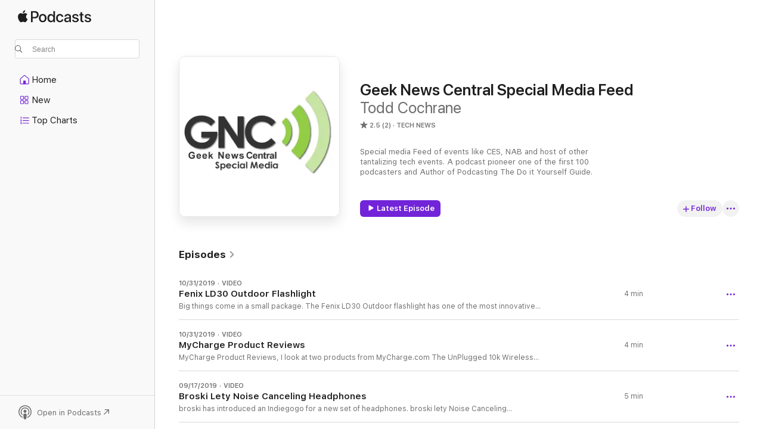

--- FILE ---
content_type: text/html
request_url: https://podcasts.apple.com/us/podcast/geek-news-central-special-media-feed/id275971990
body_size: 28858
content:
<!DOCTYPE html>
<html dir="ltr" lang="en-US">
    <head>
        <meta charset="utf-8" />
        <meta http-equiv="X-UA-Compatible" content="IE=edge" />
        <meta name="viewport" content="width=device-width,initial-scale=1" />
        <meta name="applicable-device" content="pc,mobile" />
        <meta name="referrer" content="strict-origin" />

        <link
            rel="apple-touch-icon"
            sizes="180x180"
            href="/assets/favicon/favicon-180.png"
        />
        <link
            rel="icon"
            type="image/png"
            sizes="32x32"
            href="/assets/favicon/favicon-32.png"
        />
        <link
            rel="icon"
            type="image/png"
            sizes="16x16"
            href="/assets/favicon/favicon-16.png"
        />
        <link
            rel="mask-icon"
            href="/assets/favicon/favicon.svg"
            color="#7e50df"
        />
        <link rel="manifest" href="/manifest.json" />

        <title>Geek News Central Special Media Feed - Podcast - Apple Podcasts</title><!-- HEAD_svelte-1frznod_START --><link rel="preconnect" href="//www.apple.com/wss/fonts" crossorigin="anonymous"><link rel="stylesheet" as="style" href="//www.apple.com/wss/fonts?families=SF+Pro,v4%7CSF+Pro+Icons,v1&amp;display=swap" type="text/css" referrerpolicy="strict-origin-when-cross-origin"><!-- HEAD_svelte-1frznod_END --><!-- HEAD_svelte-eg3hvx_START -->    <meta name="description" content="Listen to Todd Cochrane's Geek News Central Special Media Feed podcast on Apple Podcasts.">  <link rel="canonical" href="https://podcasts.apple.com/us/podcast/geek-news-central-special-media-feed/id275971990">   <link rel="alternate" type="application/json+oembed" href="https://podcasts.apple.com/api/oembed?url=https%3A%2F%2Fpodcasts.apple.com%2Fus%2Fpodcast%2Fgeek-news-central-special-media-feed%2Fid275971990" title="Geek News Central Special Media Feed - Podcast - Apple Podcasts">  <meta name="al:ios:app_store_id" content="525463029"> <meta name="al:ios:app_name" content="Apple Podcasts"> <meta name="apple:content_id" content="275971990"> <meta name="apple:title" content="Geek News Central Special Media Feed"> <meta name="apple:description" content="Listen to Todd Cochrane's Geek News Central Special Media Feed podcast on Apple Podcasts.">   <meta property="og:title" content="Geek News Central Special Media Feed"> <meta property="og:description" content="Tech News Podcast · Special media Feed of events like CES, NAB and host of other tantalizing tech events. A podcast pioneer one of the first 100 podcasters and Author of Podcasting The Do it Yourself Guide."> <meta property="og:site_name" content="Apple Podcasts"> <meta property="og:url" content="https://podcasts.apple.com/us/podcast/geek-news-central-special-media-feed/id275971990"> <meta property="og:image" content="https://is1-ssl.mzstatic.com/image/thumb/Podcasts/v4/f1/90/dc/f190dc52-afab-161d-6314-6b66fd390dc1/mza_1259180319411465161.jpg/1200x1200bf-60.jpg"> <meta property="og:image:secure_url" content="https://is1-ssl.mzstatic.com/image/thumb/Podcasts/v4/f1/90/dc/f190dc52-afab-161d-6314-6b66fd390dc1/mza_1259180319411465161.jpg/1200x1200bf-60.jpg"> <meta property="og:image:alt" content="Geek News Central Special Media Feed"> <meta property="og:image:width" content="1200"> <meta property="og:image:height" content="1200"> <meta property="og:image:type" content="image/jpg"> <meta property="og:type" content="website"> <meta property="og:locale" content="en_US">     <meta name="twitter:title" content="Geek News Central Special Media Feed"> <meta name="twitter:description" content="Tech News Podcast · Special media Feed of events like CES, NAB and host of other tantalizing tech events. A podcast pioneer one of the first 100 podcasters and Author of Podcasting The Do it Yourself Guide."> <meta name="twitter:site" content="@ApplePodcasts"> <meta name="twitter:image" content="https://is1-ssl.mzstatic.com/image/thumb/Podcasts/v4/f1/90/dc/f190dc52-afab-161d-6314-6b66fd390dc1/mza_1259180319411465161.jpg/1200x1200bf-60.jpg"> <meta name="twitter:image:alt" content="Geek News Central Special Media Feed"> <meta name="twitter:card" content="summary">      <!-- HTML_TAG_START -->
                <script id=schema:show type="application/ld+json">
                    {"@context":"http://schema.org","@type":"CreativeWorkSeries","name":"Geek News Central Special Media Feed","description":"Special media Feed of events like CES, NAB and host of other tantalizing tech events. A podcast pioneer one of the first 100 podcasters and Author of Podcasting The Do it Yourself Guide.","genre":["Tech News","Podcasts","News","Technology"],"url":"https://podcasts.apple.com/us/podcast/geek-news-central-special-media-feed/id275971990","offers":[{"@type":"Offer","category":"free","price":0}],"dateModified":"2019-10-31T22:23:00Z","thumbnailUrl":"https://is1-ssl.mzstatic.com/image/thumb/Podcasts/v4/f1/90/dc/f190dc52-afab-161d-6314-6b66fd390dc1/mza_1259180319411465161.jpg/1200x1200bf.webp","aggregateRating":{"@type":"AggregateRating","ratingValue":2.5,"reviewCount":2,"itemReviewed":{"@type":"CreativeWorkSeries","name":"Geek News Central Special Media Feed","description":"Special media Feed of events like CES, NAB and host of other tantalizing tech events. A podcast pioneer one of the first 100 podcasters and Author of Podcasting The Do it Yourself Guide.","genre":["Tech News","Podcasts","News","Technology"],"url":"https://podcasts.apple.com/us/podcast/geek-news-central-special-media-feed/id275971990","offers":[{"@type":"Offer","category":"free","price":0}],"dateModified":"2019-10-31T22:23:00Z","thumbnailUrl":"https://is1-ssl.mzstatic.com/image/thumb/Podcasts/v4/f1/90/dc/f190dc52-afab-161d-6314-6b66fd390dc1/mza_1259180319411465161.jpg/1200x1200bf.webp"}},"workExample":[{"@type":"VideoObject","datePublished":"2019-10-31","description":"Big things come in a small package. The Fenix LD30 Outdoor flashlight has one of the most innovative designs I have seen in a while. When ordered with the ARB-L-18-3500u 18650 rechargeable Li-ion battery you unlock some very cool features. First of all","duration":"PT4M22S","genre":["Tech News"],"name":"Fenix LD30 Outdoor Flashlight","offers":[{"@type":"Offer","category":"free","price":0}],"requiresSubscription":"no","uploadDate":"2019-10-31","embedUrl":"https://embed.podcasts.apple.com/us/podcast/fenix-ld30-outdoor-flashlight/id275971990?i=1000455667705","url":"https://podcasts.apple.com/us/podcast/fenix-ld30-outdoor-flashlight/id275971990?i=1000455667705","thumbnailUrl":"https://is1-ssl.mzstatic.com/image/thumb/Podcasts/v4/f1/90/dc/f190dc52-afab-161d-6314-6b66fd390dc1/mza_1259180319411465161.jpg/1200x1200bf.webp"},{"@type":"VideoObject","datePublished":"2019-10-31","description":"MyCharge Product Reviews, I look at two products from MyCharge.com The UnPlugged 10k Wireless portable charging station priced at $69.99 with a battery capacity of 10,000mAh with two additional USB-A ports and the RazorExtreme PD 26,800mah battery capab","duration":"PT4M20S","genre":["Tech News"],"name":"MyCharge Product Reviews","offers":[{"@type":"Offer","category":"free","price":0}],"requiresSubscription":"no","uploadDate":"2019-10-31","embedUrl":"https://embed.podcasts.apple.com/us/podcast/mycharge-product-reviews/id275971990?i=1000455667704","url":"https://podcasts.apple.com/us/podcast/mycharge-product-reviews/id275971990?i=1000455667704","thumbnailUrl":"https://is1-ssl.mzstatic.com/image/thumb/Podcasts/v4/f1/90/dc/f190dc52-afab-161d-6314-6b66fd390dc1/mza_1259180319411465161.jpg/1200x1200bf.webp"},{"@type":"VideoObject","datePublished":"2019-09-17","description":"broski has introduced an Indiegogo for a new set of headphones. broski lety Noise Canceling Headphones are in a price class that blows the competition away. Nearly $150.00 cheaper than a comparable product. I have been testing these headphones for over","duration":"PT5M5S","genre":["Tech News"],"name":"Broski Lety Noise Canceling Headphones","offers":[{"@type":"Offer","category":"free","price":0}],"requiresSubscription":"no","uploadDate":"2019-09-17","embedUrl":"https://embed.podcasts.apple.com/us/podcast/broski-lety-noise-canceling-headphones/id275971990?i=1000450140646","url":"https://podcasts.apple.com/us/podcast/broski-lety-noise-canceling-headphones/id275971990?i=1000450140646","thumbnailUrl":"https://is1-ssl.mzstatic.com/image/thumb/Podcasts/v4/f1/90/dc/f190dc52-afab-161d-6314-6b66fd390dc1/mza_1259180319411465161.jpg/1200x1200bf.webp"},{"@type":"VideoObject","datePublished":"2019-08-28","description":"The team from Juiced System sent me a variety of products to try. All are quite straightforward and there Deca Hub is quite robust. While most will leave it on their desktop I travel with mine as it easy to hook up to various devices while I travel. Bot","duration":"PT2M58S","genre":["Tech News"],"name":"Juice Systems Product Overview","offers":[{"@type":"Offer","category":"free","price":0}],"requiresSubscription":"no","uploadDate":"2019-08-28","embedUrl":"https://embed.podcasts.apple.com/us/podcast/juice-systems-product-overview/id275971990?i=1000448080123","url":"https://podcasts.apple.com/us/podcast/juice-systems-product-overview/id275971990?i=1000448080123","thumbnailUrl":"https://is1-ssl.mzstatic.com/image/thumb/Podcasts/v4/f1/90/dc/f190dc52-afab-161d-6314-6b66fd390dc1/mza_1259180319411465161.jpg/1200x1200bf.webp"},{"@type":"AudioObject","datePublished":"2018-05-24","description":"Activity trackers with built-in heart rate monitors are incredible pieces of technology. Sophisticated electronics crammed into a tiny space at relatively inexpensive cost and generating vast swathes of data. Fantastic as these devices are, they’re ai","duration":"PT6M24S","genre":["Tech News"],"name":"Activinsights Measures Health at Wearable Technology Show","offers":[{"@type":"Offer","category":"free","price":0}],"requiresSubscription":"no","uploadDate":"2018-05-24","url":"https://podcasts.apple.com/us/podcast/activinsights-measures-health-at-wearable-technology/id275971990?i=1000412238993","thumbnailUrl":"https://is1-ssl.mzstatic.com/image/thumb/Podcasts/v4/f1/90/dc/f190dc52-afab-161d-6314-6b66fd390dc1/mza_1259180319411465161.jpg/1200x1200bf.webp"},{"@type":"AudioObject","datePublished":"2018-05-23","description":"Continuing GNC’s coverage of the Wearable Technology Show, I’m with Kenneth from G+D Mobile Security which specialise in “user and device identities”. In particular, they’re behind some of the technologies that enable wearables and mobile devi","duration":"PT8M48S","genre":["Tech News"],"name":"Pay By Swatch with G+D Mobile Security at Wearable Technology Show","offers":[{"@type":"Offer","category":"free","price":0}],"requiresSubscription":"no","uploadDate":"2018-05-23","url":"https://podcasts.apple.com/us/podcast/pay-by-swatch-with-g-d-mobile-security-at-wearable/id275971990?i=1000412170989","thumbnailUrl":"https://is1-ssl.mzstatic.com/image/thumb/Podcasts/v4/f1/90/dc/f190dc52-afab-161d-6314-6b66fd390dc1/mza_1259180319411465161.jpg/1200x1200bf.webp"},{"@type":"AudioObject","datePublished":"2018-05-15","description":"In my experience, expecting a new baby is a conflicting mix of emotions ranging from total joy to sheer terror…and I’m the dad. For mums-to-be there’s the extra worry from carrying the baby and 78% of women experience unhealthy levels of stress an","duration":"PT4M26S","genre":["Tech News"],"name":"Rubi Pregnancy Monitor at Wearable Technology Show","offers":[{"@type":"Offer","category":"free","price":0}],"requiresSubscription":"no","uploadDate":"2018-05-15","url":"https://podcasts.apple.com/us/podcast/rubi-pregnancy-monitor-at-wearable-technology-show/id275971990?i=1000411648347","thumbnailUrl":"https://is1-ssl.mzstatic.com/image/thumb/Podcasts/v4/f1/90/dc/f190dc52-afab-161d-6314-6b66fd390dc1/mza_1259180319411465161.jpg/1200x1200bf.webp"},{"@type":"AudioObject","datePublished":"2018-05-02","description":"When it comes to exoskeletons, many will think of Ripley’s power loader in Aliens. While that kind of machine is still a little way off, what it did get right is that exoskeletons will be used to help with work and here’s an early example from Dutc","duration":"PT4M35S","genre":["Tech News"],"name":"Laevo Exoskeleton at Wearable Technology Show","offers":[{"@type":"Offer","category":"free","price":0}],"requiresSubscription":"no","uploadDate":"2018-05-02","url":"https://podcasts.apple.com/us/podcast/laevo-exoskeleton-at-wearable-technology-show/id275971990?i=1000410511643","thumbnailUrl":"https://is1-ssl.mzstatic.com/image/thumb/Podcasts/v4/f1/90/dc/f190dc52-afab-161d-6314-6b66fd390dc1/mza_1259180319411465161.jpg/1200x1200bf.webp"},{"@type":"AudioObject","datePublished":"2018-04-17","description":"It’s stressful enough as an adult to go into hospital for an operation or procedure. Much as you know it’s for your own good and the doctors are there for your benefit, hospitals are still unfamiliar territory for most people and there are machines","duration":"PT4M5S","genre":["Tech News"],"name":"Hospital VR Experience for Children at Wearable Technology Show","offers":[{"@type":"Offer","category":"free","price":0}],"requiresSubscription":"no","uploadDate":"2018-04-17","url":"https://podcasts.apple.com/us/podcast/hospital-vr-experience-for-children-at-wearable-technology/id275971990?i=1000409111929","thumbnailUrl":"https://is1-ssl.mzstatic.com/image/thumb/Podcasts/v4/f1/90/dc/f190dc52-afab-161d-6314-6b66fd390dc1/mza_1259180319411465161.jpg/1200x1200bf.webp"},{"@type":"AudioObject","datePublished":"2018-04-15","description":"I’ve been attending the Wearable Technology Show for a couple of years now and it’s been interesting to see the change in fabrics, yarns and threads. In particular, the conductive wires for LEDs have gone from being obvious to almost invisible. If t","duration":"PT4M35S","genre":["Tech News"],"name":"Advanced Textiles Research at Wearable Technology Show","offers":[{"@type":"Offer","category":"free","price":0}],"requiresSubscription":"no","uploadDate":"2018-04-15","url":"https://podcasts.apple.com/us/podcast/advanced-textiles-research-at-wearable-technology-show/id275971990?i=1000408958209","thumbnailUrl":"https://is1-ssl.mzstatic.com/image/thumb/Podcasts/v4/f1/90/dc/f190dc52-afab-161d-6314-6b66fd390dc1/mza_1259180319411465161.jpg/1200x1200bf.webp"},{"@type":"AudioObject","datePublished":"2018-04-14","description":"Laser barcode scanners have revolutionised stock management and inventory processing in a wide range of industries and they’re ubiquitous at the supermarket checkout. Many of these scanners are handheld models that are constantly picked up and put dow","duration":"PT4M21S","genre":["Tech News"],"name":"ProGlove Scans from the Back of the Hand at Wearable Technology Show","offers":[{"@type":"Offer","category":"free","price":0}],"requiresSubscription":"no","uploadDate":"2018-04-14","url":"https://podcasts.apple.com/us/podcast/proglove-scans-from-the-back-of-the-hand/id275971990?i=1000408908022","thumbnailUrl":"https://is1-ssl.mzstatic.com/image/thumb/Podcasts/v4/f1/90/dc/f190dc52-afab-161d-6314-6b66fd390dc1/mza_1259180319411465161.jpg/1200x1200bf.webp"},{"@type":"AudioObject","datePublished":"2018-04-12","description":"At the Wearable Technology Show, there were many vendors demonstrating clothing with built-in sensors and lights – I think there was even one with a Raspberry Pi tucked away in the lining. All of them have the problem of how to get power from a batter","duration":"PT5M7S","genre":["Tech News"],"name":"Silver Threads from Statex at Wearable Technology Show","offers":[{"@type":"Offer","category":"free","price":0}],"requiresSubscription":"no","uploadDate":"2018-04-12","url":"https://podcasts.apple.com/us/podcast/silver-threads-from-statex-at-wearable-technology-show/id275971990?i=1000408790486","thumbnailUrl":"https://is1-ssl.mzstatic.com/image/thumb/Podcasts/v4/f1/90/dc/f190dc52-afab-161d-6314-6b66fd390dc1/mza_1259180319411465161.jpg/1200x1200bf.webp"},{"@type":"AudioObject","datePublished":"2018-04-10","description":"When I saw the second generation of the Oura smart ring at the Wearable Technology Show, I was impressed. The Oura team has managed to cram their smart ring with everything you’d expect to find in an activity tracker – motion, pulse, temperature. Wh","duration":"PT11M55S","genre":["Tech News"],"name":"Get Smart about Sleep with the Oura Ring at Wearable Technology Show","offers":[{"@type":"Offer","category":"free","price":0}],"requiresSubscription":"no","uploadDate":"2018-04-10","url":"https://podcasts.apple.com/us/podcast/get-smart-about-sleep-with-the-oura-ring-at/id275971990?i=1000408626385","thumbnailUrl":"https://is1-ssl.mzstatic.com/image/thumb/Podcasts/v4/f1/90/dc/f190dc52-afab-161d-6314-6b66fd390dc1/mza_1259180319411465161.jpg/1200x1200bf.webp"},{"@type":"AudioObject","datePublished":"2018-04-08","description":"It’s well established now that blue light has a disruptive effect on sleep as it affects the production of melatonin more than any other wavelength of light but it’s not only effect of light in the hour before bedtime that’s important. Much of our","duration":"PT5M58S","genre":["Tech News"],"name":"Get the Right Light with Lys at Wearable Technology Show","offers":[{"@type":"Offer","category":"free","price":0}],"requiresSubscription":"no","uploadDate":"2018-04-08","url":"https://podcasts.apple.com/us/podcast/get-the-right-light-with-lys-at-wearable-technology-show/id275971990?i=1000408458308","thumbnailUrl":"https://is1-ssl.mzstatic.com/image/thumb/Podcasts/v4/f1/90/dc/f190dc52-afab-161d-6314-6b66fd390dc1/mza_1259180319411465161.jpg/1200x1200bf.webp"},{"@type":"AudioObject","datePublished":"2018-04-07","description":"The British National Health Service (NHS) is often thought of as a single organisation but it’s more of a Hydra-esque organism made of many semi-autonomous agencies each with their area of expertise and sources of funding. Consequently, it can be hard","duration":"PT4M56S","genre":["Tech News"],"name":"Digital Health London Innovates with NHS at Wearable Technology Show","offers":[{"@type":"Offer","category":"free","price":0}],"requiresSubscription":"no","uploadDate":"2018-04-07","url":"https://podcasts.apple.com/us/podcast/digital-health-london-innovates-with-nhs-at-wearable/id275971990?i=1000408392546","thumbnailUrl":"https://is1-ssl.mzstatic.com/image/thumb/Podcasts/v4/f1/90/dc/f190dc52-afab-161d-6314-6b66fd390dc1/mza_1259180319411465161.jpg/1200x1200bf.webp"}]}
                </script>
                <!-- HTML_TAG_END -->    <!-- HEAD_svelte-eg3hvx_END --><!-- HEAD_svelte-1p7jl_START --><!-- HEAD_svelte-1p7jl_END -->
      <script type="module" crossorigin src="/assets/index~2c50f96d46.js"></script>
      <link rel="stylesheet" href="/assets/index~965ccb6a44.css">
    </head>
    <body>
        <svg style="display: none" xmlns="http://www.w3.org/2000/svg">
            <symbol id="play-circle-fill" viewBox="0 0 60 60">
                <path
                    class="icon-circle-fill__circle"
                    fill="var(--iconCircleFillBG, transparent)"
                    d="M30 60c16.411 0 30-13.617 30-30C60 13.588 46.382 0 29.971 0 13.588 0 .001 13.588.001 30c0 16.383 13.617 30 30 30Z"
                />
                <path
                    fill="var(--iconFillArrow, var(--keyColor, black))"
                    d="M24.411 41.853c-1.41.853-3.028.177-3.028-1.294V19.47c0-1.44 1.735-2.058 3.028-1.294l17.265 10.235a1.89 1.89 0 0 1 0 3.265L24.411 41.853Z"
                />
            </symbol>
        </svg>
        <script defer src="/assets/focus-visible/focus-visible.min.js"></script>
        

        <script
            async
            src="/includes/js-cdn/musickit/v3/amp/musickit.js"
        ></script>
        <script
            type="module"
            async
            src="/includes/js-cdn/musickit/v3/components/musickit-components/musickit-components.esm.js"
        ></script>
        <script
            nomodule
            async
            src="/includes/js-cdn/musickit/v3/components/musickit-components/musickit-components.js"
        ></script>
        <div id="body-container">
              <div class="app-container svelte-ybg737" data-testid="app-container"> <div class="header svelte-1jb51s" data-testid="header"><nav data-testid="navigation" class="navigation svelte-13li0vp"><div class="navigation__header svelte-13li0vp"><div data-testid="logo" class="logo svelte-1gk6pig"> <a aria-label="Apple Podcasts" role="img" href="https://podcasts.apple.com/us/new" class="svelte-1gk6pig"><svg height="12" viewBox="0 0 67 12" width="67" class="podcasts-logo" aria-hidden="true"><path d="M45.646 3.547c1.748 0 2.903.96 2.903 2.409v5.048h-1.44V9.793h-.036c-.424.819-1.35 1.337-2.31 1.337-1.435 0-2.437-.896-2.437-2.22 0-1.288.982-2.065 2.722-2.17l2.005-.112v-.56c0-.82-.536-1.282-1.448-1.282-.836 0-1.42.4-1.539 1.037H42.66c.042-1.33 1.274-2.276 2.986-2.276zm-22.971 0c2.123 0 3.474 1.456 3.474 3.774 0 2.325-1.344 3.774-3.474 3.774s-3.474-1.45-3.474-3.774c0-2.318 1.358-3.774 3.474-3.774zm15.689 0c1.88 0 3.05 1.19 3.174 2.626h-1.434c-.132-.778-.737-1.359-1.726-1.359-1.156 0-1.922.974-1.922 2.507 0 1.568.773 2.514 1.936 2.514.933 0 1.545-.47 1.712-1.324h1.448c-.167 1.548-1.399 2.584-3.174 2.584-2.089 0-3.453-1.435-3.453-3.774 0-2.29 1.364-3.774 3.439-3.774zm14.263.007c1.622 0 2.785.903 2.82 2.206h-1.414c-.062-.652-.612-1.05-1.448-1.05-.814 0-1.357.377-1.357.952 0 .44.362.735 1.12.924l1.233.287c1.476.357 2.033.903 2.033 1.981 0 1.33-1.254 2.241-3.043 2.241-1.726 0-2.889-.89-3-2.234h1.49c.104.708.668 1.086 1.58 1.086.898 0 1.462-.371 1.462-.96 0-.455-.279-.7-1.044-.896L51.75 7.77c-1.323-.322-1.991-1.001-1.991-2.024 0-1.302 1.163-2.191 2.868-2.191zm11.396 0c1.622 0 2.784.903 2.82 2.206h-1.414c-.063-.652-.613-1.05-1.448-1.05-.815 0-1.358.377-1.358.952 0 .44.362.735 1.121.924l1.232.287C66.452 7.23 67 7.776 67 8.854c0 1.33-1.244 2.241-3.033 2.241-1.726 0-2.889-.89-3-2.234h1.49c.104.708.668 1.086 1.58 1.086.898 0 1.461-.371 1.461-.96 0-.455-.278-.7-1.044-.896l-1.308-.322c-1.323-.322-1.992-1.001-1.992-2.024 0-1.302 1.163-2.191 2.869-2.191zM6.368 2.776l.221.001c.348.028 1.352.135 1.994 1.091-.053.04-1.19.7-1.177 2.088.013 1.656 1.445 2.209 1.458 2.222-.013.041-.227.782-.749 1.55-.455.673-.924 1.333-1.673 1.346-.723.014-.964-.43-1.793-.43-.83 0-1.098.417-1.78.444-.723.027-1.272-.715-1.727-1.388C.205 8.34-.504 5.862.46 4.191c.468-.835 1.325-1.36 2.248-1.373.71-.013 1.365.471 1.793.471.429 0 1.191-.565 2.088-.512zM33.884.9v10.104h-1.462V9.751h-.028c-.432.84-1.267 1.33-2.332 1.33-1.83 0-3.077-1.484-3.077-3.76s1.246-3.76 3.063-3.76c1.051 0 1.88.49 2.297 1.302h.028V.9zm24.849.995v1.743h1.392v1.197h-1.392v4.061c0 .63.279.925.891.925.153 0 .397-.021.494-.035v1.19c-.167.042-.5.07-.835.07-1.483 0-2.06-.56-2.06-1.989V4.835h-1.066V3.638h1.065V1.895zM15.665.9c1.949 0 3.306 1.352 3.306 3.32 0 1.974-1.385 3.332-3.355 3.332h-2.158v3.452h-1.56V.9zm31.388 6.778-1.803.112c-.898.056-1.406.448-1.406 1.078 0 .645.529 1.065 1.336 1.065 1.051 0 1.873-.729 1.873-1.688zM22.675 4.793c-1.218 0-1.942.946-1.942 2.528 0 1.596.724 2.528 1.942 2.528s1.942-.932 1.942-2.528c0-1.59-.724-2.528-1.942-2.528zm7.784.056c-1.17 0-1.935.974-1.935 2.472 0 1.512.765 2.479 1.935 2.479 1.155 0 1.928-.98 1.928-2.479 0-1.484-.773-2.472-1.928-2.472zM15.254 2.224h-1.796v4.012h1.789c1.357 0 2.13-.735 2.13-2.01 0-1.274-.773-2.002-2.123-2.002zM6.596.13c.067.649-.188 1.283-.563 1.756-.39.46-1.007.824-1.624.77-.08-.621.228-1.283.577-1.688.389-.473 1.06-.81 1.61-.838z"></path></svg></a> </div> <div class="search-input-wrapper svelte-1gxcl7k" data-testid="search-input"><div data-testid="amp-search-input" aria-controls="search-suggestions" aria-expanded="false" aria-haspopup="listbox" aria-owns="search-suggestions" class="search-input-container svelte-rg26q6" tabindex="-1" role=""><div class="flex-container svelte-rg26q6"><form id="search-input-form" class="svelte-rg26q6"><svg height="16" width="16" viewBox="0 0 16 16" class="search-svg" aria-hidden="true"><path d="M11.87 10.835c.018.015.035.03.051.047l3.864 3.863a.735.735 0 1 1-1.04 1.04l-3.863-3.864a.744.744 0 0 1-.047-.051 6.667 6.667 0 1 1 1.035-1.035zM6.667 12a5.333 5.333 0 1 0 0-10.667 5.333 5.333 0 0 0 0 10.667z"></path></svg> <input value="" aria-autocomplete="list" aria-multiline="false" aria-controls="search-suggestions" placeholder="Search" spellcheck="false" autocomplete="off" autocorrect="off" autocapitalize="off" type="text" inputmode="search" class="search-input__text-field svelte-rg26q6" data-testid="search-input__text-field"></form> </div> <div data-testid="search-scope-bar"></div>   </div> </div></div> <div data-testid="navigation-content" class="navigation__content svelte-13li0vp" id="navigation" aria-hidden="false"><div class="navigation__scrollable-container svelte-13li0vp"><div data-testid="navigation-items-primary" class="navigation-items navigation-items--primary svelte-ng61m8"> <ul class="navigation-items__list svelte-ng61m8">  <li class="navigation-item navigation-item__home svelte-1a5yt87" aria-selected="false" data-testid="navigation-item"> <a href="https://podcasts.apple.com/us/home" class="navigation-item__link svelte-1a5yt87" role="button" data-testid="home" aria-pressed="false"><div class="navigation-item__content svelte-zhx7t9"> <span class="navigation-item__icon svelte-zhx7t9"> <svg xmlns="http://www.w3.org/2000/svg" width="24" height="24" viewBox="0 0 24 24" aria-hidden="true"><path d="M6.392 19.41H17.84c1.172 0 1.831-.674 1.831-1.787v-6.731c0-.689-.205-1.18-.732-1.612l-5.794-4.863c-.322-.271-.651-.403-1.025-.403-.374 0-.703.132-1.025.403L5.3 9.28c-.527.432-.732.923-.732 1.612v6.73c0 1.114.659 1.788 1.823 1.788Zm0-1.106c-.402 0-.717-.293-.717-.681v-6.731c0-.352.088-.564.337-.77l5.793-4.855c.11-.088.227-.147.315-.147s.205.059.315.147l5.793 4.856c.242.205.337.417.337.769v6.73c0 .389-.315.682-.725.682h-3.596v-4.431c0-.337-.22-.557-.557-.557H10.56c-.337 0-.564.22-.564.557v4.43H6.392Z"></path></svg> </span> <span class="navigation-item__label svelte-zhx7t9"> Home </span> </div></a>  </li>  <li class="navigation-item navigation-item__new svelte-1a5yt87" aria-selected="false" data-testid="navigation-item"> <a href="https://podcasts.apple.com/us/new" class="navigation-item__link svelte-1a5yt87" role="button" data-testid="new" aria-pressed="false"><div class="navigation-item__content svelte-zhx7t9"> <span class="navigation-item__icon svelte-zhx7t9"> <svg xmlns="http://www.w3.org/2000/svg" width="24" height="24" viewBox="0 0 24 24" aria-hidden="true"><path d="M9.739 11.138c.93 0 1.399-.47 1.399-1.436V6.428c0-.967-.47-1.428-1.4-1.428h-3.34C5.469 5 5 5.461 5 6.428v3.274c0 .967.469 1.436 1.399 1.436h3.34Zm7.346 0c.93 0 1.399-.47 1.399-1.436V6.428c0-.967-.469-1.428-1.399-1.428h-3.333c-.937 0-1.406.461-1.406 1.428v3.274c0 .967.469 1.436 1.406 1.436h3.333Zm-7.368-1.033H6.414c-.257 0-.381-.132-.381-.403V6.428c0-.263.124-.395.38-.395h3.304c.256 0 .388.132.388.395v3.274c0 .271-.132.403-.388.403Zm7.353 0h-3.303c-.264 0-.388-.132-.388-.403V6.428c0-.263.124-.395.388-.395h3.303c.257 0 .381.132.381.395v3.274c0 .271-.124.403-.38.403Zm-7.33 8.379c.93 0 1.399-.462 1.399-1.428v-3.282c0-.96-.47-1.428-1.4-1.428h-3.34c-.93 0-1.398.469-1.398 1.428v3.282c0 .966.469 1.428 1.399 1.428h3.34Zm7.346 0c.93 0 1.399-.462 1.399-1.428v-3.282c0-.96-.469-1.428-1.399-1.428h-3.333c-.937 0-1.406.469-1.406 1.428v3.282c0 .966.469 1.428 1.406 1.428h3.333ZM9.717 17.45H6.414c-.257 0-.381-.132-.381-.395v-3.274c0-.271.124-.403.38-.403h3.304c.256 0 .388.132.388.403v3.274c0 .263-.132.395-.388.395Zm7.353 0h-3.303c-.264 0-.388-.132-.388-.395v-3.274c0-.271.124-.403.388-.403h3.303c.257 0 .381.132.381.403v3.274c0 .263-.124.395-.38.395Z"></path></svg> </span> <span class="navigation-item__label svelte-zhx7t9"> New </span> </div></a>  </li>  <li class="navigation-item navigation-item__charts svelte-1a5yt87" aria-selected="false" data-testid="navigation-item"> <a href="https://podcasts.apple.com/us/charts" class="navigation-item__link svelte-1a5yt87" role="button" data-testid="charts" aria-pressed="false"><div class="navigation-item__content svelte-zhx7t9"> <span class="navigation-item__icon svelte-zhx7t9"> <svg xmlns="http://www.w3.org/2000/svg" width="24" height="24" viewBox="0 0 24 24" aria-hidden="true"><path d="M6.597 9.362c.278 0 .476-.161.476-.49V6.504c0-.307-.22-.505-.542-.505-.257 0-.418.088-.6.212l-.52.36c-.147.102-.228.197-.228.35 0 .191.147.323.315.323.095 0 .14-.015.264-.102l.337-.227h.014V8.87c0 .33.19.49.484.49Zm12.568-.886c.33 0 .593-.257.593-.586a.586.586 0 0 0-.593-.594h-9.66a.586.586 0 0 0-.594.594c0 .33.264.586.593.586h9.661ZM7.3 13.778c.198 0 .351-.139.351-.344 0-.22-.146-.359-.351-.359H6.252v-.022l.601-.483c.498-.41.696-.645.696-1.077 0-.586-.49-.981-1.282-.981-.703 0-1.208.366-1.208.835 0 .234.153.359.402.359.169 0 .279-.052.381-.22.103-.176.235-.271.44-.271.212 0 .366.139.366.344 0 .176-.088.33-.469.63l-.96.791a.493.493 0 0 0-.204.41c0 .227.16.388.402.388H7.3Zm11.865-.871a.59.59 0 1 0 0-1.18h-9.66a.59.59 0 1 0 0 1.18h9.66ZM6.282 18.34c.871 0 1.384-.388 1.384-1.003 0-.403-.278-.681-.784-.725v-.022c.367-.066.66-.315.66-.74 0-.557-.542-.864-1.268-.864-.57 0-1.193.27-1.193.754 0 .205.146.352.373.352.161 0 .234-.066.337-.176.168-.183.3-.242.483-.242.227 0 .396.11.396.33 0 .205-.176.308-.476.308h-.08c-.206 0-.338.102-.338.314 0 .198.125.315.337.315h.095c.33 0 .506.11.506.337 0 .198-.183.345-.432.345-.257 0-.44-.147-.579-.286-.088-.08-.161-.14-.3-.14-.235 0-.403.14-.403.367 0 .505.688.776 1.282.776Zm12.883-1.01c.33 0 .593-.257.593-.586a.586.586 0 0 0-.593-.594h-9.66a.586.586 0 0 0-.594.594c0 .33.264.586.593.586h9.661Z"></path></svg> </span> <span class="navigation-item__label svelte-zhx7t9"> Top Charts </span> </div></a>  </li>  <li class="navigation-item navigation-item__search svelte-1a5yt87" aria-selected="false" data-testid="navigation-item"> <a href="https://podcasts.apple.com/us/search" class="navigation-item__link svelte-1a5yt87" role="button" data-testid="search" aria-pressed="false"><div class="navigation-item__content svelte-zhx7t9"> <span class="navigation-item__icon svelte-zhx7t9"> <svg height="24" viewBox="0 0 24 24" width="24" aria-hidden="true"><path d="M17.979 18.553c.476 0 .813-.366.813-.835a.807.807 0 0 0-.235-.586l-3.45-3.457a5.61 5.61 0 0 0 1.158-3.413c0-3.098-2.535-5.633-5.633-5.633C7.542 4.63 5 7.156 5 10.262c0 3.098 2.534 5.632 5.632 5.632a5.614 5.614 0 0 0 3.274-1.055l3.472 3.472a.835.835 0 0 0 .6.242zm-7.347-3.875c-2.417 0-4.416-2-4.416-4.416 0-2.417 2-4.417 4.416-4.417 2.417 0 4.417 2 4.417 4.417s-2 4.416-4.417 4.416z" fill-opacity=".95"></path></svg> </span> <span class="navigation-item__label svelte-zhx7t9"> Search </span> </div></a>  </li></ul> </div>   </div> <div class="navigation__native-cta"><div slot="native-cta"></div></div></div> </nav> </div>  <div id="scrollable-page" class="scrollable-page svelte-ofwq8g" data-testid="main-section" aria-hidden="false"> <div class="player-bar svelte-dsbdte" data-testid="player-bar" aria-label="Media Controls" aria-hidden="false">   </div> <main data-testid="main" class="svelte-n0itnb"><div class="content-container svelte-n0itnb" data-testid="content-container">    <div class="page-container svelte-1vsyrnf">    <div class="section section--showHeaderRegular svelte-1cj8vg9 without-bottom-spacing" data-testid="section-container" aria-label="Featured" aria-hidden="false"> <div class="shelf-content" data-testid="shelf-content"> <div class="container-detail-header svelte-rknnd2" data-testid="container-detail-header"><div class="show-artwork svelte-123qhuj" slot="artwork" style="--background-color:#ffffff; --joe-color:#ffffff;"><div data-testid="artwork-component" class="artwork-component artwork-component--aspect-ratio artwork-component--orientation-square svelte-g1i36u container-style   artwork-component--fullwidth    artwork-component--has-borders" style="
            --artwork-bg-color: #ffffff;
            --aspect-ratio: 1;
            --placeholder-bg-color: #ffffff;
       ">   <picture class="svelte-g1i36u"><source sizes=" (max-width:999px) 270px,(min-width:1000px) and (max-width:1319px) 300px,(min-width:1320px) and (max-width:1679px) 300px,300px" srcset="https://is1-ssl.mzstatic.com/image/thumb/Podcasts/v4/f1/90/dc/f190dc52-afab-161d-6314-6b66fd390dc1/mza_1259180319411465161.jpg/270x270bb.webp 270w,https://is1-ssl.mzstatic.com/image/thumb/Podcasts/v4/f1/90/dc/f190dc52-afab-161d-6314-6b66fd390dc1/mza_1259180319411465161.jpg/300x300bb.webp 300w,https://is1-ssl.mzstatic.com/image/thumb/Podcasts/v4/f1/90/dc/f190dc52-afab-161d-6314-6b66fd390dc1/mza_1259180319411465161.jpg/540x540bb.webp 540w,https://is1-ssl.mzstatic.com/image/thumb/Podcasts/v4/f1/90/dc/f190dc52-afab-161d-6314-6b66fd390dc1/mza_1259180319411465161.jpg/600x600bb.webp 600w" type="image/webp"> <source sizes=" (max-width:999px) 270px,(min-width:1000px) and (max-width:1319px) 300px,(min-width:1320px) and (max-width:1679px) 300px,300px" srcset="https://is1-ssl.mzstatic.com/image/thumb/Podcasts/v4/f1/90/dc/f190dc52-afab-161d-6314-6b66fd390dc1/mza_1259180319411465161.jpg/270x270bb-60.jpg 270w,https://is1-ssl.mzstatic.com/image/thumb/Podcasts/v4/f1/90/dc/f190dc52-afab-161d-6314-6b66fd390dc1/mza_1259180319411465161.jpg/300x300bb-60.jpg 300w,https://is1-ssl.mzstatic.com/image/thumb/Podcasts/v4/f1/90/dc/f190dc52-afab-161d-6314-6b66fd390dc1/mza_1259180319411465161.jpg/540x540bb-60.jpg 540w,https://is1-ssl.mzstatic.com/image/thumb/Podcasts/v4/f1/90/dc/f190dc52-afab-161d-6314-6b66fd390dc1/mza_1259180319411465161.jpg/600x600bb-60.jpg 600w" type="image/jpeg"> <img alt="" class="artwork-component__contents artwork-component__image svelte-g1i36u" src="/assets/artwork/1x1.gif" role="presentation" decoding="async" width="300" height="300" fetchpriority="auto" style="opacity: 1;"></picture> </div> </div> <div class="headings svelte-rknnd2"> <h1 class="headings__title svelte-rknnd2" data-testid="non-editable-product-title"><span dir="auto">Geek News Central Special Media Feed</span></h1> <div class="headings__subtitles svelte-rknnd2" data-testid="product-subtitles"><span class="provider svelte-123qhuj">Todd Cochrane</span></div>  <div class="headings__metadata-bottom svelte-rknnd2"><ul class="metadata svelte-123qhuj"><li aria-label="2.5 out of 5, 2 ratings" class="svelte-123qhuj"><span class="star svelte-123qhuj" aria-hidden="true"><svg class="icon" viewBox="0 0 64 64" title=""><path d="M13.559 60.051c1.102.86 2.5.565 4.166-.645l14.218-10.455L46.19 59.406c1.666 1.21 3.037 1.505 4.166.645 1.102-.833 1.344-2.204.672-4.166l-5.618-16.718 14.353-10.32c1.666-1.183 2.338-2.42 1.908-3.764-.43-1.29-1.693-1.935-3.763-1.908l-17.605.108-5.348-16.8C34.308 4.496 33.34 3.5 31.944 3.5c-1.372 0-2.34.995-2.984 2.984L23.61 23.283l-17.605-.108c-2.07-.027-3.333.618-3.763 1.908-.457 1.344.242 2.58 1.909 3.763l14.352 10.321-5.617 16.718c-.672 1.962-.43 3.333.672 4.166Z"></path></svg></span> 2.5 (2) </li><li class="svelte-123qhuj">TECH NEWS</li></ul> </div></div> <div class="description svelte-rknnd2" data-testid="description">  <div class="truncate-wrapper svelte-1ji3yu5"><p data-testid="truncate-text" dir="auto" class="content svelte-1ji3yu5" style="--lines: 3; --line-height: var(--lineHeight, 16); --link-length: 4;"><!-- HTML_TAG_START -->Special media Feed of events like CES, NAB and host of other tantalizing tech events. A podcast pioneer one of the first 100 podcasters and Author of Podcasting The Do it Yourself Guide.<!-- HTML_TAG_END --></p> </div> </div> <div class="primary-actions svelte-rknnd2"><div class="primary-actions__button primary-actions__button--play svelte-rknnd2"><div class="button-action svelte-1dchn99 primary" data-testid="button-action"> <div class="button svelte-5myedz primary" data-testid="button-base-wrapper"><button data-testid="button-base" type="button"  class="svelte-5myedz"> <span data-testid="button-icon-play" class="icon svelte-1dchn99"><svg height="16" viewBox="0 0 16 16" width="16"><path d="m4.4 15.14 10.386-6.096c.842-.459.794-1.64 0-2.097L4.401.85c-.87-.53-2-.12-2 .82v12.625c0 .966 1.06 1.4 2 .844z"></path></svg></span>  Latest Episode  </button> </div> </div> </div> <div class="primary-actions__button primary-actions__button--shuffle svelte-rknnd2"> </div></div> <div class="secondary-actions svelte-rknnd2"><div slot="secondary-actions"><div class="cloud-buttons svelte-1vilthy" data-testid="cloud-buttons"><div class="cloud-buttons__save svelte-1vilthy"><div class="follow-button svelte-1mgiikm" data-testid="follow-button"><div class="follow-button__background svelte-1mgiikm" data-svelte-h="svelte-16r4sto"><div class="follow-button__background-fill svelte-1mgiikm"></div></div> <div class="follow-button__button-wrapper svelte-1mgiikm"><div data-testid="button-unfollow" class="follow-button__button follow-button__button--unfollow svelte-1mgiikm"><div class="button svelte-5myedz      pill" data-testid="button-base-wrapper"><button data-testid="button-base" aria-label="Unfollow Show" type="button" disabled class="svelte-5myedz"> <svg height="16" viewBox="0 0 16 16" width="16"><path d="M6.233 14.929a.896.896 0 0 0 .79-.438l7.382-11.625c.14-.226.196-.398.196-.578 0-.43-.282-.71-.711-.71-.313 0-.485.1-.672.398l-7.016 11.18-3.64-4.766c-.196-.274-.391-.383-.672-.383-.446 0-.75.304-.75.734 0 .18.078.383.226.57l4.055 5.165c.234.304.476.453.812.453Z"></path></svg> </button> </div></div> <div class="follow-button__button follow-button__button--follow svelte-1mgiikm"><button aria-label="Follow Show" data-testid="button-follow"  class="svelte-1mgiikm"><div class="button__content svelte-1mgiikm"><div class="button__content-group svelte-1mgiikm"><div class="button__icon svelte-1mgiikm" aria-hidden="true"><svg width="10" height="10" viewBox="0 0 10 10" xmlns="http://www.w3.org/2000/svg" fill-rule="evenodd" clip-rule="evenodd" stroke-linejoin="round" stroke-miterlimit="2" class="add-to-library__glyph add-to-library__glyph-add" aria-hidden="true"><path d="M.784 5.784h3.432v3.432c0 .43.354.784.784.784.43 0 .784-.354.784-.784V5.784h3.432a.784.784 0 1 0 0-1.568H5.784V.784A.788.788 0 0 0 5 0a.788.788 0 0 0-.784.784v3.432H.784a.784.784 0 1 0 0 1.568z" fill-rule="nonzero"></path></svg></div> <div class="button__text">Follow</div></div></div></button></div></div> </div></div> <amp-contextual-menu-button config="[object Object]" class="svelte-dj0bcp"> <span aria-label="MORE" class="more-button svelte-dj0bcp more-button--platter" data-testid="more-button" slot="trigger-content"><svg width="28" height="28" viewBox="0 0 28 28" class="glyph" xmlns="http://www.w3.org/2000/svg"><circle fill="var(--iconCircleFill, transparent)" cx="14" cy="14" r="14"></circle><path fill="var(--iconEllipsisFill, white)" d="M10.105 14c0-.87-.687-1.55-1.564-1.55-.862 0-1.557.695-1.557 1.55 0 .848.695 1.55 1.557 1.55.855 0 1.564-.702 1.564-1.55zm5.437 0c0-.87-.68-1.55-1.542-1.55A1.55 1.55 0 0012.45 14c0 .848.695 1.55 1.55 1.55.848 0 1.542-.702 1.542-1.55zm5.474 0c0-.87-.687-1.55-1.557-1.55-.87 0-1.564.695-1.564 1.55 0 .848.694 1.55 1.564 1.55.848 0 1.557-.702 1.557-1.55z"></path></svg></span> </amp-contextual-menu-button> </div></div></div></div> </div></div> <div class="section section--episode svelte-1cj8vg9" data-testid="section-container" aria-label="Episodes" aria-hidden="false"><div class="header svelte-fr9z27">  <div class="header-title-wrapper svelte-fr9z27">    <h2 class="title svelte-fr9z27 title-link" data-testid="header-title"><button type="button" class="title__button svelte-fr9z27" role="link" tabindex="0"><span class="dir-wrapper" dir="auto">Episodes</span> <svg class="chevron" xmlns="http://www.w3.org/2000/svg" viewBox="0 0 64 64" aria-hidden="true"><path d="M19.817 61.863c1.48 0 2.672-.515 3.702-1.546l24.243-23.63c1.352-1.385 1.996-2.737 2.028-4.443 0-1.674-.644-3.09-2.028-4.443L23.519 4.138c-1.03-.998-2.253-1.513-3.702-1.513-2.994 0-5.409 2.382-5.409 5.344 0 1.481.612 2.833 1.739 3.96l20.99 20.347-20.99 20.283c-1.127 1.126-1.739 2.478-1.739 3.96 0 2.93 2.415 5.344 5.409 5.344Z"></path></svg></button></h2> </div> <div slot="buttons" class="section-header-buttons svelte-1cj8vg9"></div> </div> <div class="shelf-content" data-testid="shelf-content"><ol data-testid="episodes-list" class="svelte-834w84"><li class="svelte-834w84"><div class="episode svelte-1pja8da"> <a data-testid="click-action" href="https://podcasts.apple.com/us/podcast/fenix-ld30-outdoor-flashlight/id275971990?i=1000455667705" class="link-action svelte-1c9ml6j"> <div data-testid="episode-wrapper" class="episode-wrapper svelte-1pja8da uses-wide-layout"> <div class="episode-details-container svelte-1pja8da"><section class="episode-details-container svelte-18s13vx episode-details-container--wide-layout" data-testid="episode-content"><div class="episode-details svelte-18s13vx"><div class="episode-details__eyebrow svelte-18s13vx"> <p class="episode-details__published-date svelte-18s13vx" data-testid="episode-details__published-date">10/31/2019 · VIDEO</p> </div> <div class="episode-details__title svelte-18s13vx"> <h3 class="episode-details__title-wrapper svelte-18s13vx" dir="auto"> <div class="multiline-clamp svelte-1a7gcr6 multiline-clamp--overflow" style="--mc-lineClamp: var(--defaultClampOverride, 3);" role="text"> <span class="multiline-clamp__text svelte-1a7gcr6"><span class="episode-details__title-text" data-testid="episode-lockup-title">Fenix LD30 Outdoor Flashlight</span></span> </div></h3> </div> <div class="episode-details__summary svelte-18s13vx" data-testid="episode-content__summary"><p dir="auto"> <div class="multiline-clamp svelte-1a7gcr6 multiline-clamp--overflow" style="--mc-lineClamp: var(--defaultClampOverride, 1);" role="text"> <span class="multiline-clamp__text svelte-1a7gcr6"><!-- HTML_TAG_START -->Big things come in a small package. The Fenix LD30 Outdoor flashlight has one of the most innovative designs I have seen in a while. When ordered with the ARB-L-18-3500u 18650 rechargeable Li-ion battery you unlock some very cool features. First of all the battery is recharged directly by plugging into the battery I have never seen anything like it. This allows the flashlight to be 100% waterproof. Providing 1600 Lumens of lumination and a multi-selection switch to change intensity. The onboard sensor even indicates battery charge life. Priced at $79.95 with the battery included this is an incredible flashlight packed in a small package. The post Fenix LD30 Outdoor Flashlight appeared first on Geek News Central.<!-- HTML_TAG_END --></span> </div></p></div> <div class="episode-details__meta svelte-18s13vx"><div class="play-button-wrapper play-button-wrapper--meta svelte-mm28iu">  <div class="interactive-play-button svelte-1mtc38i" data-testid="interactive-play-button"><button aria-label="Play" class="play-button svelte-19j07e7 play-button--platter    is-stand-alone" data-testid="play-button"><svg aria-hidden="true" class="icon play-svg" data-testid="play-icon" iconState="play"><use href="#play-circle-fill"></use></svg> </button> </div></div></div></div> </section> <section class="sub-container svelte-mm28iu lockup-has-artwork uses-wide-layout"><div class="episode-block svelte-mm28iu"><div class="play-button-wrapper play-button-wrapper--duration svelte-mm28iu">  <div class="interactive-play-button svelte-1mtc38i" data-testid="interactive-play-button"><button aria-label="Play" class="play-button svelte-19j07e7 play-button--platter    is-stand-alone" data-testid="play-button"><svg aria-hidden="true" class="icon play-svg" data-testid="play-icon" iconState="play"><use href="#play-circle-fill"></use></svg> </button> </div></div> <div class="episode-duration-container svelte-mm28iu"><div class="duration svelte-rzxh9h   duration--alt" data-testid="episode-duration"><div class="progress-bar svelte-rzxh9h"></div> <div class="progress-time svelte-rzxh9h">4 min</div> </div></div> <div class="cloud-buttons-wrapper svelte-mm28iu"><div class="cloud-buttons svelte-1vilthy" data-testid="cloud-buttons"><div class="cloud-buttons__save svelte-1vilthy"><div slot="override-save-button" class="cloud-buttons__save svelte-mm28iu"></div></div> <amp-contextual-menu-button config="[object Object]" class="svelte-dj0bcp"> <span aria-label="MORE" class="more-button svelte-dj0bcp  more-button--non-platter" data-testid="more-button" slot="trigger-content"><svg width="28" height="28" viewBox="0 0 28 28" class="glyph" xmlns="http://www.w3.org/2000/svg"><circle fill="var(--iconCircleFill, transparent)" cx="14" cy="14" r="14"></circle><path fill="var(--iconEllipsisFill, white)" d="M10.105 14c0-.87-.687-1.55-1.564-1.55-.862 0-1.557.695-1.557 1.55 0 .848.695 1.55 1.557 1.55.855 0 1.564-.702 1.564-1.55zm5.437 0c0-.87-.68-1.55-1.542-1.55A1.55 1.55 0 0012.45 14c0 .848.695 1.55 1.55 1.55.848 0 1.542-.702 1.542-1.55zm5.474 0c0-.87-.687-1.55-1.557-1.55-.87 0-1.564.695-1.564 1.55 0 .848.694 1.55 1.564 1.55.848 0 1.557-.702 1.557-1.55z"></path></svg></span> </amp-contextual-menu-button> </div></div></div></section></div></div></a> </div> </li><li class="svelte-834w84"><div class="episode svelte-1pja8da"> <a data-testid="click-action" href="https://podcasts.apple.com/us/podcast/mycharge-product-reviews/id275971990?i=1000455667704" class="link-action svelte-1c9ml6j"> <div data-testid="episode-wrapper" class="episode-wrapper svelte-1pja8da uses-wide-layout"> <div class="episode-details-container svelte-1pja8da"><section class="episode-details-container svelte-18s13vx episode-details-container--wide-layout" data-testid="episode-content"><div class="episode-details svelte-18s13vx"><div class="episode-details__eyebrow svelte-18s13vx"> <p class="episode-details__published-date svelte-18s13vx" data-testid="episode-details__published-date">10/31/2019 · VIDEO</p> </div> <div class="episode-details__title svelte-18s13vx"> <h3 class="episode-details__title-wrapper svelte-18s13vx" dir="auto"> <div class="multiline-clamp svelte-1a7gcr6 multiline-clamp--overflow" style="--mc-lineClamp: var(--defaultClampOverride, 3);" role="text"> <span class="multiline-clamp__text svelte-1a7gcr6"><span class="episode-details__title-text" data-testid="episode-lockup-title">MyCharge Product Reviews</span></span> </div></h3> </div> <div class="episode-details__summary svelte-18s13vx" data-testid="episode-content__summary"><p dir="auto"> <div class="multiline-clamp svelte-1a7gcr6 multiline-clamp--overflow" style="--mc-lineClamp: var(--defaultClampOverride, 1);" role="text"> <span class="multiline-clamp__text svelte-1a7gcr6"><!-- HTML_TAG_START -->MyCharge Product Reviews, I look at two products from MyCharge.com The UnPlugged 10k Wireless portable charging station priced at $69.99 with a battery capacity of 10,000mAh with two additional USB-A ports and the RazorExtreme PD 26,800mah battery capable of charging a compatible device at 45W with 2 USB-A ports, and 1 USB-C port priced at $99.99 designed for Small Laptops, Tablets &amp; Smartphones. &nbsp; The post MyCharge Product Reviews appeared first on Geek News Central.<!-- HTML_TAG_END --></span> </div></p></div> <div class="episode-details__meta svelte-18s13vx"><div class="play-button-wrapper play-button-wrapper--meta svelte-mm28iu">  <div class="interactive-play-button svelte-1mtc38i" data-testid="interactive-play-button"><button aria-label="Play" class="play-button svelte-19j07e7 play-button--platter    is-stand-alone" data-testid="play-button"><svg aria-hidden="true" class="icon play-svg" data-testid="play-icon" iconState="play"><use href="#play-circle-fill"></use></svg> </button> </div></div></div></div> </section> <section class="sub-container svelte-mm28iu lockup-has-artwork uses-wide-layout"><div class="episode-block svelte-mm28iu"><div class="play-button-wrapper play-button-wrapper--duration svelte-mm28iu">  <div class="interactive-play-button svelte-1mtc38i" data-testid="interactive-play-button"><button aria-label="Play" class="play-button svelte-19j07e7 play-button--platter    is-stand-alone" data-testid="play-button"><svg aria-hidden="true" class="icon play-svg" data-testid="play-icon" iconState="play"><use href="#play-circle-fill"></use></svg> </button> </div></div> <div class="episode-duration-container svelte-mm28iu"><div class="duration svelte-rzxh9h   duration--alt" data-testid="episode-duration"><div class="progress-bar svelte-rzxh9h"></div> <div class="progress-time svelte-rzxh9h">4 min</div> </div></div> <div class="cloud-buttons-wrapper svelte-mm28iu"><div class="cloud-buttons svelte-1vilthy" data-testid="cloud-buttons"><div class="cloud-buttons__save svelte-1vilthy"><div slot="override-save-button" class="cloud-buttons__save svelte-mm28iu"></div></div> <amp-contextual-menu-button config="[object Object]" class="svelte-dj0bcp"> <span aria-label="MORE" class="more-button svelte-dj0bcp  more-button--non-platter" data-testid="more-button" slot="trigger-content"><svg width="28" height="28" viewBox="0 0 28 28" class="glyph" xmlns="http://www.w3.org/2000/svg"><circle fill="var(--iconCircleFill, transparent)" cx="14" cy="14" r="14"></circle><path fill="var(--iconEllipsisFill, white)" d="M10.105 14c0-.87-.687-1.55-1.564-1.55-.862 0-1.557.695-1.557 1.55 0 .848.695 1.55 1.557 1.55.855 0 1.564-.702 1.564-1.55zm5.437 0c0-.87-.68-1.55-1.542-1.55A1.55 1.55 0 0012.45 14c0 .848.695 1.55 1.55 1.55.848 0 1.542-.702 1.542-1.55zm5.474 0c0-.87-.687-1.55-1.557-1.55-.87 0-1.564.695-1.564 1.55 0 .848.694 1.55 1.564 1.55.848 0 1.557-.702 1.557-1.55z"></path></svg></span> </amp-contextual-menu-button> </div></div></div></section></div></div></a> </div> </li><li class="svelte-834w84"><div class="episode svelte-1pja8da"> <a data-testid="click-action" href="https://podcasts.apple.com/us/podcast/broski-lety-noise-canceling-headphones/id275971990?i=1000450140646" class="link-action svelte-1c9ml6j"> <div data-testid="episode-wrapper" class="episode-wrapper svelte-1pja8da uses-wide-layout"> <div class="episode-details-container svelte-1pja8da"><section class="episode-details-container svelte-18s13vx episode-details-container--wide-layout" data-testid="episode-content"><div class="episode-details svelte-18s13vx"><div class="episode-details__eyebrow svelte-18s13vx"> <p class="episode-details__published-date svelte-18s13vx" data-testid="episode-details__published-date">09/17/2019 · VIDEO</p> </div> <div class="episode-details__title svelte-18s13vx"> <h3 class="episode-details__title-wrapper svelte-18s13vx" dir="auto"> <div class="multiline-clamp svelte-1a7gcr6 multiline-clamp--overflow" style="--mc-lineClamp: var(--defaultClampOverride, 3);" role="text"> <span class="multiline-clamp__text svelte-1a7gcr6"><span class="episode-details__title-text" data-testid="episode-lockup-title">Broski Lety Noise Canceling Headphones</span></span> </div></h3> </div> <div class="episode-details__summary svelte-18s13vx" data-testid="episode-content__summary"><p dir="auto"> <div class="multiline-clamp svelte-1a7gcr6 multiline-clamp--overflow" style="--mc-lineClamp: var(--defaultClampOverride, 1);" role="text"> <span class="multiline-clamp__text svelte-1a7gcr6"><!-- HTML_TAG_START -->broski has introduced an Indiegogo for a new set of headphones. broski lety Noise Canceling Headphones are in a price class that blows the competition away. Nearly $150.00 cheaper than a comparable product. I have been testing these headphones for over a week and I am impressed. I have used a variety of noise-canceling headphone over the past few years and I can say the Broski noise-canceling headphones list of features is impressive. Priced just at $149.00 you cannot go wrong. 20 Hours Play Time Built-in Microphone Foldable and Adjustable Charging Cable Audio Cable Superb Noise Canceling I am impressed with the fit, the sound and the quality of the onboard microphone. The team at broski have provided me with an extra pair and I will be giving these away to a random reader of this blog post or anyone that watches the video. Send an email to geeknews@gmail.com with broski in the subject line to enter to win. We will award the headphones a week from today. The post broski lety Noise Canceling Headphones appeared first on Geek News Central.<!-- HTML_TAG_END --></span> </div></p></div> <div class="episode-details__meta svelte-18s13vx"><div class="play-button-wrapper play-button-wrapper--meta svelte-mm28iu">  <div class="interactive-play-button svelte-1mtc38i" data-testid="interactive-play-button"><button aria-label="Play" class="play-button svelte-19j07e7 play-button--platter    is-stand-alone" data-testid="play-button"><svg aria-hidden="true" class="icon play-svg" data-testid="play-icon" iconState="play"><use href="#play-circle-fill"></use></svg> </button> </div></div></div></div> </section> <section class="sub-container svelte-mm28iu lockup-has-artwork uses-wide-layout"><div class="episode-block svelte-mm28iu"><div class="play-button-wrapper play-button-wrapper--duration svelte-mm28iu">  <div class="interactive-play-button svelte-1mtc38i" data-testid="interactive-play-button"><button aria-label="Play" class="play-button svelte-19j07e7 play-button--platter    is-stand-alone" data-testid="play-button"><svg aria-hidden="true" class="icon play-svg" data-testid="play-icon" iconState="play"><use href="#play-circle-fill"></use></svg> </button> </div></div> <div class="episode-duration-container svelte-mm28iu"><div class="duration svelte-rzxh9h   duration--alt" data-testid="episode-duration"><div class="progress-bar svelte-rzxh9h"></div> <div class="progress-time svelte-rzxh9h">5 min</div> </div></div> <div class="cloud-buttons-wrapper svelte-mm28iu"><div class="cloud-buttons svelte-1vilthy" data-testid="cloud-buttons"><div class="cloud-buttons__save svelte-1vilthy"><div slot="override-save-button" class="cloud-buttons__save svelte-mm28iu"></div></div> <amp-contextual-menu-button config="[object Object]" class="svelte-dj0bcp"> <span aria-label="MORE" class="more-button svelte-dj0bcp  more-button--non-platter" data-testid="more-button" slot="trigger-content"><svg width="28" height="28" viewBox="0 0 28 28" class="glyph" xmlns="http://www.w3.org/2000/svg"><circle fill="var(--iconCircleFill, transparent)" cx="14" cy="14" r="14"></circle><path fill="var(--iconEllipsisFill, white)" d="M10.105 14c0-.87-.687-1.55-1.564-1.55-.862 0-1.557.695-1.557 1.55 0 .848.695 1.55 1.557 1.55.855 0 1.564-.702 1.564-1.55zm5.437 0c0-.87-.68-1.55-1.542-1.55A1.55 1.55 0 0012.45 14c0 .848.695 1.55 1.55 1.55.848 0 1.542-.702 1.542-1.55zm5.474 0c0-.87-.687-1.55-1.557-1.55-.87 0-1.564.695-1.564 1.55 0 .848.694 1.55 1.564 1.55.848 0 1.557-.702 1.557-1.55z"></path></svg></span> </amp-contextual-menu-button> </div></div></div></section></div></div></a> </div> </li><li class="svelte-834w84"><div class="episode svelte-1pja8da"> <a data-testid="click-action" href="https://podcasts.apple.com/us/podcast/juice-systems-product-overview/id275971990?i=1000448080123" class="link-action svelte-1c9ml6j"> <div data-testid="episode-wrapper" class="episode-wrapper svelte-1pja8da uses-wide-layout"> <div class="episode-details-container svelte-1pja8da"><section class="episode-details-container svelte-18s13vx episode-details-container--wide-layout" data-testid="episode-content"><div class="episode-details svelte-18s13vx"><div class="episode-details__eyebrow svelte-18s13vx"> <p class="episode-details__published-date svelte-18s13vx" data-testid="episode-details__published-date">08/28/2019 · VIDEO</p> </div> <div class="episode-details__title svelte-18s13vx"> <h3 class="episode-details__title-wrapper svelte-18s13vx" dir="auto"> <div class="multiline-clamp svelte-1a7gcr6 multiline-clamp--overflow" style="--mc-lineClamp: var(--defaultClampOverride, 3);" role="text"> <span class="multiline-clamp__text svelte-1a7gcr6"><span class="episode-details__title-text" data-testid="episode-lockup-title">Juice Systems Product Overview</span></span> </div></h3> </div> <div class="episode-details__summary svelte-18s13vx" data-testid="episode-content__summary"><p dir="auto"> <div class="multiline-clamp svelte-1a7gcr6 multiline-clamp--overflow" style="--mc-lineClamp: var(--defaultClampOverride, 1);" role="text"> <span class="multiline-clamp__text svelte-1a7gcr6"><!-- HTML_TAG_START -->The team from Juiced System sent me a variety of products to try. All are quite straightforward and there Deca Hub is quite robust. While most will leave it on their desktop I travel with mine as it easy to hook up to various devices while I travel. Both the 10 Port and the UltraHub USB-C Thunderbolt multiport Adapter give you a lot of options. On top of the hubs, they have USB-C Port adapters that eliminate the need to carry a bunch of accessories to access media cards. There full line of USB-C to USB-C cables also are nice in that they are robust and versatile.&nbsp; Visit their website to see the full lineup. Demo Room Design by AudiMute.com contact me to get the pricing on all of their Audio Conditioning products. The post Juice Systems Product Overview appeared first on Geek News Central.<!-- HTML_TAG_END --></span> </div></p></div> <div class="episode-details__meta svelte-18s13vx"><div class="play-button-wrapper play-button-wrapper--meta svelte-mm28iu">  <div class="interactive-play-button svelte-1mtc38i" data-testid="interactive-play-button"><button aria-label="Play" class="play-button svelte-19j07e7 play-button--platter    is-stand-alone" data-testid="play-button"><svg aria-hidden="true" class="icon play-svg" data-testid="play-icon" iconState="play"><use href="#play-circle-fill"></use></svg> </button> </div></div></div></div> </section> <section class="sub-container svelte-mm28iu lockup-has-artwork uses-wide-layout"><div class="episode-block svelte-mm28iu"><div class="play-button-wrapper play-button-wrapper--duration svelte-mm28iu">  <div class="interactive-play-button svelte-1mtc38i" data-testid="interactive-play-button"><button aria-label="Play" class="play-button svelte-19j07e7 play-button--platter    is-stand-alone" data-testid="play-button"><svg aria-hidden="true" class="icon play-svg" data-testid="play-icon" iconState="play"><use href="#play-circle-fill"></use></svg> </button> </div></div> <div class="episode-duration-container svelte-mm28iu"><div class="duration svelte-rzxh9h   duration--alt" data-testid="episode-duration"><div class="progress-bar svelte-rzxh9h"></div> <div class="progress-time svelte-rzxh9h">3 min</div> </div></div> <div class="cloud-buttons-wrapper svelte-mm28iu"><div class="cloud-buttons svelte-1vilthy" data-testid="cloud-buttons"><div class="cloud-buttons__save svelte-1vilthy"><div slot="override-save-button" class="cloud-buttons__save svelte-mm28iu"></div></div> <amp-contextual-menu-button config="[object Object]" class="svelte-dj0bcp"> <span aria-label="MORE" class="more-button svelte-dj0bcp  more-button--non-platter" data-testid="more-button" slot="trigger-content"><svg width="28" height="28" viewBox="0 0 28 28" class="glyph" xmlns="http://www.w3.org/2000/svg"><circle fill="var(--iconCircleFill, transparent)" cx="14" cy="14" r="14"></circle><path fill="var(--iconEllipsisFill, white)" d="M10.105 14c0-.87-.687-1.55-1.564-1.55-.862 0-1.557.695-1.557 1.55 0 .848.695 1.55 1.557 1.55.855 0 1.564-.702 1.564-1.55zm5.437 0c0-.87-.68-1.55-1.542-1.55A1.55 1.55 0 0012.45 14c0 .848.695 1.55 1.55 1.55.848 0 1.542-.702 1.542-1.55zm5.474 0c0-.87-.687-1.55-1.557-1.55-.87 0-1.564.695-1.564 1.55 0 .848.694 1.55 1.564 1.55.848 0 1.557-.702 1.557-1.55z"></path></svg></span> </amp-contextual-menu-button> </div></div></div></section></div></div></a> </div> </li><li class="svelte-834w84"><div class="episode svelte-1pja8da"> <a data-testid="click-action" href="https://podcasts.apple.com/us/podcast/activinsights-measures-health-at-wearable-technology/id275971990?i=1000412238993" class="link-action svelte-1c9ml6j"> <div data-testid="episode-wrapper" class="episode-wrapper svelte-1pja8da uses-wide-layout"> <div class="episode-details-container svelte-1pja8da"><section class="episode-details-container svelte-18s13vx episode-details-container--wide-layout" data-testid="episode-content"><div class="episode-details svelte-18s13vx"><div class="episode-details__eyebrow svelte-18s13vx"> <p class="episode-details__published-date svelte-18s13vx" data-testid="episode-details__published-date">05/24/2018</p> </div> <div class="episode-details__title svelte-18s13vx"> <h3 class="episode-details__title-wrapper svelte-18s13vx" dir="auto"> <div class="multiline-clamp svelte-1a7gcr6 multiline-clamp--overflow" style="--mc-lineClamp: var(--defaultClampOverride, 3);" role="text"> <span class="multiline-clamp__text svelte-1a7gcr6"><span class="episode-details__title-text" data-testid="episode-lockup-title">Activinsights Measures Health at Wearable Technology Show</span></span> </div></h3> </div> <div class="episode-details__summary svelte-18s13vx" data-testid="episode-content__summary"><p dir="auto"> <div class="multiline-clamp svelte-1a7gcr6 multiline-clamp--overflow" style="--mc-lineClamp: var(--defaultClampOverride, 1);" role="text"> <span class="multiline-clamp__text svelte-1a7gcr6"><!-- HTML_TAG_START -->Activity trackers with built-in heart rate monitors are incredible pieces of technology. Sophisticated electronics crammed into a tiny space at relatively inexpensive cost and generating vast swathes of data. Fantastic as these devices are, they’re aimed squarely at consumers. There’s no guarantee that a thousand steps is a thousand steps. For medical applications, a&nbsp;validated wearable is required and these devices have gone through rigorous research programmes to ensure that they work within a confirmed margin of error. British firm Activinsights manufacture their own wrist wearables for medical and healthcare professionals to use with with patients and clients.&nbsp; In the interview, Stephanie from Activinsights tells me how their wearables differ from the consumer market. For starters, some of them have a year-long battery life. With a range of devices for different scenarios, detailed information is collected and subsequently downloaded for analysis. Activinsights’ analytic tools can assess the data to provide&nbsp;lifestyle recommendations for long-term prevention but can also identify when the wearer’s condition is deteriorating. Many physical manifestations can be indicators of serious medical conditions, so it’s worth keeping track of activity over extended periods to help make a diagnosis. The devices are available now with prices from around GB£260. The post Activinsights Measures Health at Wearable Technology Show appeared first on Geek News Central.<!-- HTML_TAG_END --></span> </div></p></div> <div class="episode-details__meta svelte-18s13vx"><div class="play-button-wrapper play-button-wrapper--meta svelte-mm28iu">  <div class="interactive-play-button svelte-1mtc38i" data-testid="interactive-play-button"><button aria-label="Play" class="play-button svelte-19j07e7 play-button--platter    is-stand-alone" data-testid="play-button"><svg aria-hidden="true" class="icon play-svg" data-testid="play-icon" iconState="play"><use href="#play-circle-fill"></use></svg> </button> </div></div></div></div> </section> <section class="sub-container svelte-mm28iu lockup-has-artwork uses-wide-layout"><div class="episode-block svelte-mm28iu"><div class="play-button-wrapper play-button-wrapper--duration svelte-mm28iu">  <div class="interactive-play-button svelte-1mtc38i" data-testid="interactive-play-button"><button aria-label="Play" class="play-button svelte-19j07e7 play-button--platter    is-stand-alone" data-testid="play-button"><svg aria-hidden="true" class="icon play-svg" data-testid="play-icon" iconState="play"><use href="#play-circle-fill"></use></svg> </button> </div></div> <div class="episode-duration-container svelte-mm28iu"><div class="duration svelte-rzxh9h   duration--alt" data-testid="episode-duration"><div class="progress-bar svelte-rzxh9h"></div> <div class="progress-time svelte-rzxh9h">6 min</div> </div></div> <div class="cloud-buttons-wrapper svelte-mm28iu"><div class="cloud-buttons svelte-1vilthy" data-testid="cloud-buttons"><div class="cloud-buttons__save svelte-1vilthy"><div slot="override-save-button" class="cloud-buttons__save svelte-mm28iu"></div></div> <amp-contextual-menu-button config="[object Object]" class="svelte-dj0bcp"> <span aria-label="MORE" class="more-button svelte-dj0bcp  more-button--non-platter" data-testid="more-button" slot="trigger-content"><svg width="28" height="28" viewBox="0 0 28 28" class="glyph" xmlns="http://www.w3.org/2000/svg"><circle fill="var(--iconCircleFill, transparent)" cx="14" cy="14" r="14"></circle><path fill="var(--iconEllipsisFill, white)" d="M10.105 14c0-.87-.687-1.55-1.564-1.55-.862 0-1.557.695-1.557 1.55 0 .848.695 1.55 1.557 1.55.855 0 1.564-.702 1.564-1.55zm5.437 0c0-.87-.68-1.55-1.542-1.55A1.55 1.55 0 0012.45 14c0 .848.695 1.55 1.55 1.55.848 0 1.542-.702 1.542-1.55zm5.474 0c0-.87-.687-1.55-1.557-1.55-.87 0-1.564.695-1.564 1.55 0 .848.694 1.55 1.564 1.55.848 0 1.557-.702 1.557-1.55z"></path></svg></span> </amp-contextual-menu-button> </div></div></div></section></div></div></a> </div> </li><li class="svelte-834w84"><div class="episode svelte-1pja8da"> <a data-testid="click-action" href="https://podcasts.apple.com/us/podcast/pay-by-swatch-with-g-d-mobile-security-at-wearable/id275971990?i=1000412170989" class="link-action svelte-1c9ml6j"> <div data-testid="episode-wrapper" class="episode-wrapper svelte-1pja8da uses-wide-layout"> <div class="episode-details-container svelte-1pja8da"><section class="episode-details-container svelte-18s13vx episode-details-container--wide-layout" data-testid="episode-content"><div class="episode-details svelte-18s13vx"><div class="episode-details__eyebrow svelte-18s13vx"> <p class="episode-details__published-date svelte-18s13vx" data-testid="episode-details__published-date">05/23/2018</p> </div> <div class="episode-details__title svelte-18s13vx"> <h3 class="episode-details__title-wrapper svelte-18s13vx" dir="auto"> <div class="multiline-clamp svelte-1a7gcr6 multiline-clamp--overflow" style="--mc-lineClamp: var(--defaultClampOverride, 3);" role="text"> <span class="multiline-clamp__text svelte-1a7gcr6"><span class="episode-details__title-text" data-testid="episode-lockup-title">Pay By Swatch with G+D Mobile Security at Wearable Technology Show</span></span> </div></h3> </div> <div class="episode-details__summary svelte-18s13vx" data-testid="episode-content__summary"><p dir="auto"> <div class="multiline-clamp svelte-1a7gcr6 multiline-clamp--overflow" style="--mc-lineClamp: var(--defaultClampOverride, 1);" role="text"> <span class="multiline-clamp__text svelte-1a7gcr6"><!-- HTML_TAG_START -->Continuing GNC’s coverage of the Wearable Technology Show, I’m with Kenneth from G+D Mobile Security which specialise in “user and device identities”. In particular, they’re behind some of the technologies that enable wearables and mobile devices to act as ID for, say, transit or ski lift passes. The team at G+D Mobile Security work to put additional value into an existing wearable device, so a watch becomes a lift pass, an activity tracker becomes a payment device or a wristband becomes ID for a music festival. G+D were behind&nbsp;Swatch Pay launching in China with China UnionPay in 2017 using Swatch Bellamy models, and a European launch is expected later this year. In the interview, Kenneth takes me through the process by which a wearable or other smart device can be programmed to securely mimic a credit card, and talks around the current capabilities plus some interesting future developments that give greater control over where and when payments can be made. Payments are only one aspect of G+D’s wearable portfolio, and they’re currently working with various universities to develop IDs which can be used for access control, tracking class attendance and membership of sports teams. G+D Mobile Security have a couple of interesting papers on current technology trends including smart homes, app security and the “digital doctor“. Worth a read. &nbsp; The post Pay By Swatch with G+D Mobile Security at Wearable Technology Show appeared first on Geek News Central.<!-- HTML_TAG_END --></span> </div></p></div> <div class="episode-details__meta svelte-18s13vx"><div class="play-button-wrapper play-button-wrapper--meta svelte-mm28iu">  <div class="interactive-play-button svelte-1mtc38i" data-testid="interactive-play-button"><button aria-label="Play" class="play-button svelte-19j07e7 play-button--platter    is-stand-alone" data-testid="play-button"><svg aria-hidden="true" class="icon play-svg" data-testid="play-icon" iconState="play"><use href="#play-circle-fill"></use></svg> </button> </div></div></div></div> </section> <section class="sub-container svelte-mm28iu lockup-has-artwork uses-wide-layout"><div class="episode-block svelte-mm28iu"><div class="play-button-wrapper play-button-wrapper--duration svelte-mm28iu">  <div class="interactive-play-button svelte-1mtc38i" data-testid="interactive-play-button"><button aria-label="Play" class="play-button svelte-19j07e7 play-button--platter    is-stand-alone" data-testid="play-button"><svg aria-hidden="true" class="icon play-svg" data-testid="play-icon" iconState="play"><use href="#play-circle-fill"></use></svg> </button> </div></div> <div class="episode-duration-container svelte-mm28iu"><div class="duration svelte-rzxh9h   duration--alt" data-testid="episode-duration"><div class="progress-bar svelte-rzxh9h"></div> <div class="progress-time svelte-rzxh9h">9 min</div> </div></div> <div class="cloud-buttons-wrapper svelte-mm28iu"><div class="cloud-buttons svelte-1vilthy" data-testid="cloud-buttons"><div class="cloud-buttons__save svelte-1vilthy"><div slot="override-save-button" class="cloud-buttons__save svelte-mm28iu"></div></div> <amp-contextual-menu-button config="[object Object]" class="svelte-dj0bcp"> <span aria-label="MORE" class="more-button svelte-dj0bcp  more-button--non-platter" data-testid="more-button" slot="trigger-content"><svg width="28" height="28" viewBox="0 0 28 28" class="glyph" xmlns="http://www.w3.org/2000/svg"><circle fill="var(--iconCircleFill, transparent)" cx="14" cy="14" r="14"></circle><path fill="var(--iconEllipsisFill, white)" d="M10.105 14c0-.87-.687-1.55-1.564-1.55-.862 0-1.557.695-1.557 1.55 0 .848.695 1.55 1.557 1.55.855 0 1.564-.702 1.564-1.55zm5.437 0c0-.87-.68-1.55-1.542-1.55A1.55 1.55 0 0012.45 14c0 .848.695 1.55 1.55 1.55.848 0 1.542-.702 1.542-1.55zm5.474 0c0-.87-.687-1.55-1.557-1.55-.87 0-1.564.695-1.564 1.55 0 .848.694 1.55 1.564 1.55.848 0 1.557-.702 1.557-1.55z"></path></svg></span> </amp-contextual-menu-button> </div></div></div></section></div></div></a> </div> </li><li class="svelte-834w84"><div class="episode svelte-1pja8da"> <a data-testid="click-action" href="https://podcasts.apple.com/us/podcast/rubi-pregnancy-monitor-at-wearable-technology-show/id275971990?i=1000411648347" class="link-action svelte-1c9ml6j"> <div data-testid="episode-wrapper" class="episode-wrapper svelte-1pja8da uses-wide-layout"> <div class="episode-details-container svelte-1pja8da"><section class="episode-details-container svelte-18s13vx episode-details-container--wide-layout" data-testid="episode-content"><div class="episode-details svelte-18s13vx"><div class="episode-details__eyebrow svelte-18s13vx"> <p class="episode-details__published-date svelte-18s13vx" data-testid="episode-details__published-date">05/15/2018</p> </div> <div class="episode-details__title svelte-18s13vx"> <h3 class="episode-details__title-wrapper svelte-18s13vx" dir="auto"> <div class="multiline-clamp svelte-1a7gcr6 multiline-clamp--overflow" style="--mc-lineClamp: var(--defaultClampOverride, 3);" role="text"> <span class="multiline-clamp__text svelte-1a7gcr6"><span class="episode-details__title-text" data-testid="episode-lockup-title">Rubi Pregnancy Monitor at Wearable Technology Show</span></span> </div></h3> </div> <div class="episode-details__summary svelte-18s13vx" data-testid="episode-content__summary"><p dir="auto"> <div class="multiline-clamp svelte-1a7gcr6 multiline-clamp--overflow" style="--mc-lineClamp: var(--defaultClampOverride, 1);" role="text"> <span class="multiline-clamp__text svelte-1a7gcr6"><!-- HTML_TAG_START -->In my experience, expecting a new baby is a conflicting mix of emotions ranging from total joy to sheer terror…and I’m the dad. For mums-to-be there’s the extra worry from carrying the baby and 78% of women experience unhealthy levels of stress and anxiety during pregnancy. These concerns are not entirely unfounded as the risk of miscarriages and stillbirths is significant, and sadly there’s still considerable stigma associated with a failed pregnancy. Many medical professionals recommend measuring kicks and punches after 28 weeks as a good indicator of a foetus’ relative health but there’s often natural variation and mum’s often got other things on her mind. Of course, this is where Rubi from Sensable Technnologies comes in. Rubi is a passive wearable pregnancy monitor that mum wears over her bump to automatically record kicking information. Eric and Nolan tell me more about Rubi at the Wearable Technology Show in London. Typically Rubi records a running total for the last hour and keeps track of the last kick. The information is transmitted via Bluetooth to the parents’ smartphones and the complementary app shows the activity. If there is anything to be concerned about, the Rubi app will alert the mum and she can do a non-stress test to check. Rubi itself uses strain gauges which are screen-printed onto the fabric to make the maternity band, and there’s a small microcontroller pod for collecting the kick data and transmitting it onwards. In addition to the maternity band, the team has produced an active tape which adheres directly to the skin. Rubi is now live on Kickstarter with several early bird deals. Prices are slightly different from the interview but currently Rubi is priced at US$223 / GB£165 with delivery expected in February and March 2019. The active tape version will be delivered earlier at the end of 2018. Please bear the delivery dates in mind when considering your own pregnancy as Rubi is best used from 28 weeks onwards. The post Rubi Pregnancy Monitor at Wearable Technology Show appeared first on Geek News Central.<!-- HTML_TAG_END --></span> </div></p></div> <div class="episode-details__meta svelte-18s13vx"><div class="play-button-wrapper play-button-wrapper--meta svelte-mm28iu">  <div class="interactive-play-button svelte-1mtc38i" data-testid="interactive-play-button"><button aria-label="Play" class="play-button svelte-19j07e7 play-button--platter    is-stand-alone" data-testid="play-button"><svg aria-hidden="true" class="icon play-svg" data-testid="play-icon" iconState="play"><use href="#play-circle-fill"></use></svg> </button> </div></div></div></div> </section> <section class="sub-container svelte-mm28iu lockup-has-artwork uses-wide-layout"><div class="episode-block svelte-mm28iu"><div class="play-button-wrapper play-button-wrapper--duration svelte-mm28iu">  <div class="interactive-play-button svelte-1mtc38i" data-testid="interactive-play-button"><button aria-label="Play" class="play-button svelte-19j07e7 play-button--platter    is-stand-alone" data-testid="play-button"><svg aria-hidden="true" class="icon play-svg" data-testid="play-icon" iconState="play"><use href="#play-circle-fill"></use></svg> </button> </div></div> <div class="episode-duration-container svelte-mm28iu"><div class="duration svelte-rzxh9h   duration--alt" data-testid="episode-duration"><div class="progress-bar svelte-rzxh9h"></div> <div class="progress-time svelte-rzxh9h">4 min</div> </div></div> <div class="cloud-buttons-wrapper svelte-mm28iu"><div class="cloud-buttons svelte-1vilthy" data-testid="cloud-buttons"><div class="cloud-buttons__save svelte-1vilthy"><div slot="override-save-button" class="cloud-buttons__save svelte-mm28iu"></div></div> <amp-contextual-menu-button config="[object Object]" class="svelte-dj0bcp"> <span aria-label="MORE" class="more-button svelte-dj0bcp  more-button--non-platter" data-testid="more-button" slot="trigger-content"><svg width="28" height="28" viewBox="0 0 28 28" class="glyph" xmlns="http://www.w3.org/2000/svg"><circle fill="var(--iconCircleFill, transparent)" cx="14" cy="14" r="14"></circle><path fill="var(--iconEllipsisFill, white)" d="M10.105 14c0-.87-.687-1.55-1.564-1.55-.862 0-1.557.695-1.557 1.55 0 .848.695 1.55 1.557 1.55.855 0 1.564-.702 1.564-1.55zm5.437 0c0-.87-.68-1.55-1.542-1.55A1.55 1.55 0 0012.45 14c0 .848.695 1.55 1.55 1.55.848 0 1.542-.702 1.542-1.55zm5.474 0c0-.87-.687-1.55-1.557-1.55-.87 0-1.564.695-1.564 1.55 0 .848.694 1.55 1.564 1.55.848 0 1.557-.702 1.557-1.55z"></path></svg></span> </amp-contextual-menu-button> </div></div></div></section></div></div></a> </div> </li><li class="svelte-834w84"><div class="episode svelte-1pja8da"> <a data-testid="click-action" href="https://podcasts.apple.com/us/podcast/laevo-exoskeleton-at-wearable-technology-show/id275971990?i=1000410511643" class="link-action svelte-1c9ml6j"> <div data-testid="episode-wrapper" class="episode-wrapper svelte-1pja8da uses-wide-layout"> <div class="episode-details-container svelte-1pja8da"><section class="episode-details-container svelte-18s13vx episode-details-container--wide-layout" data-testid="episode-content"><div class="episode-details svelte-18s13vx"><div class="episode-details__eyebrow svelte-18s13vx"> <p class="episode-details__published-date svelte-18s13vx" data-testid="episode-details__published-date">05/02/2018</p> </div> <div class="episode-details__title svelte-18s13vx"> <h3 class="episode-details__title-wrapper svelte-18s13vx" dir="auto"> <div class="multiline-clamp svelte-1a7gcr6 multiline-clamp--overflow" style="--mc-lineClamp: var(--defaultClampOverride, 3);" role="text"> <span class="multiline-clamp__text svelte-1a7gcr6"><span class="episode-details__title-text" data-testid="episode-lockup-title">Laevo Exoskeleton at Wearable Technology Show</span></span> </div></h3> </div> <div class="episode-details__summary svelte-18s13vx" data-testid="episode-content__summary"><p dir="auto"> <div class="multiline-clamp svelte-1a7gcr6 multiline-clamp--overflow" style="--mc-lineClamp: var(--defaultClampOverride, 1);" role="text"> <span class="multiline-clamp__text svelte-1a7gcr6"><!-- HTML_TAG_START -->When it comes to exoskeletons, many will think of Ripley’s power loader in&nbsp;Aliens. While that kind of machine is still a little way off, what it did get right is that exoskeletons will be used to help with work and here’s an early example from Dutch firm Laevo.&nbsp;I chat with Boudewijn Wisse from Laevo and I get to have a go myself. Demonstrated at the Wearable Technology Show, the Laevo exoskeleton is for people who have to bend over or squat repeatedly and helps the wearer stand up. It’s not a powered exoskeleton and the additional assistance comes through a clever spring mechanism which stores energy when crouching down and then releases it to help the wearer stand up. The picture on the left shows the Laevo exoskeleton and when worn, the chest pads push the body upright, reducing the strain on the back and consequent back pain. This potentially reduces the load on the back by up to 50%. I tried on the exoskeleton at WTS2018. Fortunately there are no pictures, but I could very much feel the effect with only minimal adjustment. Admittedly it doesn’t look sleek and sexy but if I was picking up goods in a warehouse or working in a field, I’m not sure I’d be that bothered how it looks. The Laevo exoskeleton is available now – expect to pay around 3,000 euros. The post Laevo Exoskeleton at Wearable Technology Show appeared first on Geek News Central.<!-- HTML_TAG_END --></span> </div></p></div> <div class="episode-details__meta svelte-18s13vx"><div class="play-button-wrapper play-button-wrapper--meta svelte-mm28iu">  <div class="interactive-play-button svelte-1mtc38i" data-testid="interactive-play-button"><button aria-label="Play" class="play-button svelte-19j07e7 play-button--platter    is-stand-alone" data-testid="play-button"><svg aria-hidden="true" class="icon play-svg" data-testid="play-icon" iconState="play"><use href="#play-circle-fill"></use></svg> </button> </div></div></div></div> </section> <section class="sub-container svelte-mm28iu lockup-has-artwork uses-wide-layout"><div class="episode-block svelte-mm28iu"><div class="play-button-wrapper play-button-wrapper--duration svelte-mm28iu">  <div class="interactive-play-button svelte-1mtc38i" data-testid="interactive-play-button"><button aria-label="Play" class="play-button svelte-19j07e7 play-button--platter    is-stand-alone" data-testid="play-button"><svg aria-hidden="true" class="icon play-svg" data-testid="play-icon" iconState="play"><use href="#play-circle-fill"></use></svg> </button> </div></div> <div class="episode-duration-container svelte-mm28iu"><div class="duration svelte-rzxh9h   duration--alt" data-testid="episode-duration"><div class="progress-bar svelte-rzxh9h"></div> <div class="progress-time svelte-rzxh9h">5 min</div> </div></div> <div class="cloud-buttons-wrapper svelte-mm28iu"><div class="cloud-buttons svelte-1vilthy" data-testid="cloud-buttons"><div class="cloud-buttons__save svelte-1vilthy"><div slot="override-save-button" class="cloud-buttons__save svelte-mm28iu"></div></div> <amp-contextual-menu-button config="[object Object]" class="svelte-dj0bcp"> <span aria-label="MORE" class="more-button svelte-dj0bcp  more-button--non-platter" data-testid="more-button" slot="trigger-content"><svg width="28" height="28" viewBox="0 0 28 28" class="glyph" xmlns="http://www.w3.org/2000/svg"><circle fill="var(--iconCircleFill, transparent)" cx="14" cy="14" r="14"></circle><path fill="var(--iconEllipsisFill, white)" d="M10.105 14c0-.87-.687-1.55-1.564-1.55-.862 0-1.557.695-1.557 1.55 0 .848.695 1.55 1.557 1.55.855 0 1.564-.702 1.564-1.55zm5.437 0c0-.87-.68-1.55-1.542-1.55A1.55 1.55 0 0012.45 14c0 .848.695 1.55 1.55 1.55.848 0 1.542-.702 1.542-1.55zm5.474 0c0-.87-.687-1.55-1.557-1.55-.87 0-1.564.695-1.564 1.55 0 .848.694 1.55 1.564 1.55.848 0 1.557-.702 1.557-1.55z"></path></svg></span> </amp-contextual-menu-button> </div></div></div></section></div></div></a> </div> </li> </ol></div></div> <div class="section section--linkListInline svelte-1cj8vg9" data-testid="section-container" aria-hidden="false"> <div class="shelf-content" data-testid="shelf-content"><div class="link-list svelte-knsjsh" data-testid="link-list">   <a data-testid="click-action" href="https://podcasts.apple.com/us/podcast/id275971990/episodes" class="link-action svelte-1c9ml6j" dir="auto">See All (250) </a>   </div></div></div> <div class="section section--episodeSwoosh svelte-1cj8vg9" data-testid="section-container" aria-label="Trailers" aria-hidden="false"> <div class="shelf-content" data-testid="shelf-content"> <ul class="grid svelte-v0r0ta grid--flow-row  grid--custom-columns grid--episodes" data-testid="grid"> </ul></div></div> <div class="section section--ratings svelte-1cj8vg9" data-testid="section-container" aria-label="Ratings &amp; Reviews" aria-hidden="false"><div class="header svelte-fr9z27">  <div class="header-title-wrapper svelte-fr9z27">    <h2 class="title svelte-fr9z27" data-testid="header-title"><span class="dir-wrapper" dir="auto">Ratings &amp; Reviews</span></h2> </div> <div slot="buttons" class="section-header-buttons svelte-1cj8vg9"></div> </div> <div class="shelf-content" data-testid="shelf-content"> <div class="wrapper svelte-cjxtim"><div class="amp-rating svelte-1rwyjxh" data-testid="rating-component"><div class="stats svelte-1rwyjxh" aria-label="2.5 out of 5"><div class="stats__main svelte-1rwyjxh" data-testid="amp-rating__average-rating">2.5</div> <div class="stats__total svelte-1rwyjxh" data-testid="amp-rating__total-text">out of 5</div></div> <div class="numbers svelte-1rwyjxh"><div class="numbers__star-graph svelte-1rwyjxh"><div class="numbers__star-graph__row row-0 svelte-1rwyjxh" aria-label="5 star, 0%"> <div class="numbers__star-graph__row__stars svelte-1rwyjxh"> <div class="star"><svg class="icon" viewBox="0 0 64 64"><path d="M13.559 60.051c1.102.86 2.5.565 4.166-.645l14.218-10.455L46.19 59.406c1.666 1.21 3.037 1.505 4.166.645 1.102-.833 1.344-2.204.672-4.166l-5.618-16.718 14.353-10.32c1.666-1.183 2.338-2.42 1.908-3.764-.43-1.29-1.693-1.935-3.763-1.908l-17.605.108-5.348-16.8C34.308 4.496 33.34 3.5 31.944 3.5c-1.372 0-2.34.995-2.984 2.984L23.61 23.283l-17.605-.108c-2.07-.027-3.333.618-3.763 1.908-.457 1.344.242 2.58 1.909 3.763l14.352 10.321-5.617 16.718c-.672 1.962-.43 3.333.672 4.166Z"></path></svg></div><div class="star"><svg class="icon" viewBox="0 0 64 64"><path d="M13.559 60.051c1.102.86 2.5.565 4.166-.645l14.218-10.455L46.19 59.406c1.666 1.21 3.037 1.505 4.166.645 1.102-.833 1.344-2.204.672-4.166l-5.618-16.718 14.353-10.32c1.666-1.183 2.338-2.42 1.908-3.764-.43-1.29-1.693-1.935-3.763-1.908l-17.605.108-5.348-16.8C34.308 4.496 33.34 3.5 31.944 3.5c-1.372 0-2.34.995-2.984 2.984L23.61 23.283l-17.605-.108c-2.07-.027-3.333.618-3.763 1.908-.457 1.344.242 2.58 1.909 3.763l14.352 10.321-5.617 16.718c-.672 1.962-.43 3.333.672 4.166Z"></path></svg></div><div class="star"><svg class="icon" viewBox="0 0 64 64"><path d="M13.559 60.051c1.102.86 2.5.565 4.166-.645l14.218-10.455L46.19 59.406c1.666 1.21 3.037 1.505 4.166.645 1.102-.833 1.344-2.204.672-4.166l-5.618-16.718 14.353-10.32c1.666-1.183 2.338-2.42 1.908-3.764-.43-1.29-1.693-1.935-3.763-1.908l-17.605.108-5.348-16.8C34.308 4.496 33.34 3.5 31.944 3.5c-1.372 0-2.34.995-2.984 2.984L23.61 23.283l-17.605-.108c-2.07-.027-3.333.618-3.763 1.908-.457 1.344.242 2.58 1.909 3.763l14.352 10.321-5.617 16.718c-.672 1.962-.43 3.333.672 4.166Z"></path></svg></div><div class="star"><svg class="icon" viewBox="0 0 64 64"><path d="M13.559 60.051c1.102.86 2.5.565 4.166-.645l14.218-10.455L46.19 59.406c1.666 1.21 3.037 1.505 4.166.645 1.102-.833 1.344-2.204.672-4.166l-5.618-16.718 14.353-10.32c1.666-1.183 2.338-2.42 1.908-3.764-.43-1.29-1.693-1.935-3.763-1.908l-17.605.108-5.348-16.8C34.308 4.496 33.34 3.5 31.944 3.5c-1.372 0-2.34.995-2.984 2.984L23.61 23.283l-17.605-.108c-2.07-.027-3.333.618-3.763 1.908-.457 1.344.242 2.58 1.909 3.763l14.352 10.321-5.617 16.718c-.672 1.962-.43 3.333.672 4.166Z"></path></svg></div><div class="star"><svg class="icon" viewBox="0 0 64 64"><path d="M13.559 60.051c1.102.86 2.5.565 4.166-.645l14.218-10.455L46.19 59.406c1.666 1.21 3.037 1.505 4.166.645 1.102-.833 1.344-2.204.672-4.166l-5.618-16.718 14.353-10.32c1.666-1.183 2.338-2.42 1.908-3.764-.43-1.29-1.693-1.935-3.763-1.908l-17.605.108-5.348-16.8C34.308 4.496 33.34 3.5 31.944 3.5c-1.372 0-2.34.995-2.984 2.984L23.61 23.283l-17.605-.108c-2.07-.027-3.333.618-3.763 1.908-.457 1.344.242 2.58 1.909 3.763l14.352 10.321-5.617 16.718c-.672 1.962-.43 3.333.672 4.166Z"></path></svg></div></div> <div class="numbers__star-graph__row__bar svelte-1rwyjxh"><div class="numbers__star-graph__row__bar__foreground svelte-1rwyjxh" style="width: 0%" data-testid="star-row-5"></div></div> </div><div class="numbers__star-graph__row row-1 svelte-1rwyjxh" aria-label="4 star, 50%"> <div class="numbers__star-graph__row__stars svelte-1rwyjxh"> <div class="star"><svg class="icon" viewBox="0 0 64 64"><path d="M13.559 60.051c1.102.86 2.5.565 4.166-.645l14.218-10.455L46.19 59.406c1.666 1.21 3.037 1.505 4.166.645 1.102-.833 1.344-2.204.672-4.166l-5.618-16.718 14.353-10.32c1.666-1.183 2.338-2.42 1.908-3.764-.43-1.29-1.693-1.935-3.763-1.908l-17.605.108-5.348-16.8C34.308 4.496 33.34 3.5 31.944 3.5c-1.372 0-2.34.995-2.984 2.984L23.61 23.283l-17.605-.108c-2.07-.027-3.333.618-3.763 1.908-.457 1.344.242 2.58 1.909 3.763l14.352 10.321-5.617 16.718c-.672 1.962-.43 3.333.672 4.166Z"></path></svg></div><div class="star"><svg class="icon" viewBox="0 0 64 64"><path d="M13.559 60.051c1.102.86 2.5.565 4.166-.645l14.218-10.455L46.19 59.406c1.666 1.21 3.037 1.505 4.166.645 1.102-.833 1.344-2.204.672-4.166l-5.618-16.718 14.353-10.32c1.666-1.183 2.338-2.42 1.908-3.764-.43-1.29-1.693-1.935-3.763-1.908l-17.605.108-5.348-16.8C34.308 4.496 33.34 3.5 31.944 3.5c-1.372 0-2.34.995-2.984 2.984L23.61 23.283l-17.605-.108c-2.07-.027-3.333.618-3.763 1.908-.457 1.344.242 2.58 1.909 3.763l14.352 10.321-5.617 16.718c-.672 1.962-.43 3.333.672 4.166Z"></path></svg></div><div class="star"><svg class="icon" viewBox="0 0 64 64"><path d="M13.559 60.051c1.102.86 2.5.565 4.166-.645l14.218-10.455L46.19 59.406c1.666 1.21 3.037 1.505 4.166.645 1.102-.833 1.344-2.204.672-4.166l-5.618-16.718 14.353-10.32c1.666-1.183 2.338-2.42 1.908-3.764-.43-1.29-1.693-1.935-3.763-1.908l-17.605.108-5.348-16.8C34.308 4.496 33.34 3.5 31.944 3.5c-1.372 0-2.34.995-2.984 2.984L23.61 23.283l-17.605-.108c-2.07-.027-3.333.618-3.763 1.908-.457 1.344.242 2.58 1.909 3.763l14.352 10.321-5.617 16.718c-.672 1.962-.43 3.333.672 4.166Z"></path></svg></div><div class="star"><svg class="icon" viewBox="0 0 64 64"><path d="M13.559 60.051c1.102.86 2.5.565 4.166-.645l14.218-10.455L46.19 59.406c1.666 1.21 3.037 1.505 4.166.645 1.102-.833 1.344-2.204.672-4.166l-5.618-16.718 14.353-10.32c1.666-1.183 2.338-2.42 1.908-3.764-.43-1.29-1.693-1.935-3.763-1.908l-17.605.108-5.348-16.8C34.308 4.496 33.34 3.5 31.944 3.5c-1.372 0-2.34.995-2.984 2.984L23.61 23.283l-17.605-.108c-2.07-.027-3.333.618-3.763 1.908-.457 1.344.242 2.58 1.909 3.763l14.352 10.321-5.617 16.718c-.672 1.962-.43 3.333.672 4.166Z"></path></svg></div></div> <div class="numbers__star-graph__row__bar svelte-1rwyjxh"><div class="numbers__star-graph__row__bar__foreground svelte-1rwyjxh" style="width: 50%" data-testid="star-row-4"></div></div> </div><div class="numbers__star-graph__row row-2 svelte-1rwyjxh" aria-label="3 star, 0%"> <div class="numbers__star-graph__row__stars svelte-1rwyjxh"> <div class="star"><svg class="icon" viewBox="0 0 64 64"><path d="M13.559 60.051c1.102.86 2.5.565 4.166-.645l14.218-10.455L46.19 59.406c1.666 1.21 3.037 1.505 4.166.645 1.102-.833 1.344-2.204.672-4.166l-5.618-16.718 14.353-10.32c1.666-1.183 2.338-2.42 1.908-3.764-.43-1.29-1.693-1.935-3.763-1.908l-17.605.108-5.348-16.8C34.308 4.496 33.34 3.5 31.944 3.5c-1.372 0-2.34.995-2.984 2.984L23.61 23.283l-17.605-.108c-2.07-.027-3.333.618-3.763 1.908-.457 1.344.242 2.58 1.909 3.763l14.352 10.321-5.617 16.718c-.672 1.962-.43 3.333.672 4.166Z"></path></svg></div><div class="star"><svg class="icon" viewBox="0 0 64 64"><path d="M13.559 60.051c1.102.86 2.5.565 4.166-.645l14.218-10.455L46.19 59.406c1.666 1.21 3.037 1.505 4.166.645 1.102-.833 1.344-2.204.672-4.166l-5.618-16.718 14.353-10.32c1.666-1.183 2.338-2.42 1.908-3.764-.43-1.29-1.693-1.935-3.763-1.908l-17.605.108-5.348-16.8C34.308 4.496 33.34 3.5 31.944 3.5c-1.372 0-2.34.995-2.984 2.984L23.61 23.283l-17.605-.108c-2.07-.027-3.333.618-3.763 1.908-.457 1.344.242 2.58 1.909 3.763l14.352 10.321-5.617 16.718c-.672 1.962-.43 3.333.672 4.166Z"></path></svg></div><div class="star"><svg class="icon" viewBox="0 0 64 64"><path d="M13.559 60.051c1.102.86 2.5.565 4.166-.645l14.218-10.455L46.19 59.406c1.666 1.21 3.037 1.505 4.166.645 1.102-.833 1.344-2.204.672-4.166l-5.618-16.718 14.353-10.32c1.666-1.183 2.338-2.42 1.908-3.764-.43-1.29-1.693-1.935-3.763-1.908l-17.605.108-5.348-16.8C34.308 4.496 33.34 3.5 31.944 3.5c-1.372 0-2.34.995-2.984 2.984L23.61 23.283l-17.605-.108c-2.07-.027-3.333.618-3.763 1.908-.457 1.344.242 2.58 1.909 3.763l14.352 10.321-5.617 16.718c-.672 1.962-.43 3.333.672 4.166Z"></path></svg></div></div> <div class="numbers__star-graph__row__bar svelte-1rwyjxh"><div class="numbers__star-graph__row__bar__foreground svelte-1rwyjxh" style="width: 0%" data-testid="star-row-3"></div></div> </div><div class="numbers__star-graph__row row-3 svelte-1rwyjxh" aria-label="2 star, 0%"> <div class="numbers__star-graph__row__stars svelte-1rwyjxh"> <div class="star"><svg class="icon" viewBox="0 0 64 64"><path d="M13.559 60.051c1.102.86 2.5.565 4.166-.645l14.218-10.455L46.19 59.406c1.666 1.21 3.037 1.505 4.166.645 1.102-.833 1.344-2.204.672-4.166l-5.618-16.718 14.353-10.32c1.666-1.183 2.338-2.42 1.908-3.764-.43-1.29-1.693-1.935-3.763-1.908l-17.605.108-5.348-16.8C34.308 4.496 33.34 3.5 31.944 3.5c-1.372 0-2.34.995-2.984 2.984L23.61 23.283l-17.605-.108c-2.07-.027-3.333.618-3.763 1.908-.457 1.344.242 2.58 1.909 3.763l14.352 10.321-5.617 16.718c-.672 1.962-.43 3.333.672 4.166Z"></path></svg></div><div class="star"><svg class="icon" viewBox="0 0 64 64"><path d="M13.559 60.051c1.102.86 2.5.565 4.166-.645l14.218-10.455L46.19 59.406c1.666 1.21 3.037 1.505 4.166.645 1.102-.833 1.344-2.204.672-4.166l-5.618-16.718 14.353-10.32c1.666-1.183 2.338-2.42 1.908-3.764-.43-1.29-1.693-1.935-3.763-1.908l-17.605.108-5.348-16.8C34.308 4.496 33.34 3.5 31.944 3.5c-1.372 0-2.34.995-2.984 2.984L23.61 23.283l-17.605-.108c-2.07-.027-3.333.618-3.763 1.908-.457 1.344.242 2.58 1.909 3.763l14.352 10.321-5.617 16.718c-.672 1.962-.43 3.333.672 4.166Z"></path></svg></div></div> <div class="numbers__star-graph__row__bar svelte-1rwyjxh"><div class="numbers__star-graph__row__bar__foreground svelte-1rwyjxh" style="width: 0%" data-testid="star-row-2"></div></div> </div><div class="numbers__star-graph__row row-4 svelte-1rwyjxh" aria-label="1 star, 50%"> <div class="numbers__star-graph__row__stars svelte-1rwyjxh"> <div class="star"><svg class="icon" viewBox="0 0 64 64"><path d="M13.559 60.051c1.102.86 2.5.565 4.166-.645l14.218-10.455L46.19 59.406c1.666 1.21 3.037 1.505 4.166.645 1.102-.833 1.344-2.204.672-4.166l-5.618-16.718 14.353-10.32c1.666-1.183 2.338-2.42 1.908-3.764-.43-1.29-1.693-1.935-3.763-1.908l-17.605.108-5.348-16.8C34.308 4.496 33.34 3.5 31.944 3.5c-1.372 0-2.34.995-2.984 2.984L23.61 23.283l-17.605-.108c-2.07-.027-3.333.618-3.763 1.908-.457 1.344.242 2.58 1.909 3.763l14.352 10.321-5.617 16.718c-.672 1.962-.43 3.333.672 4.166Z"></path></svg></div></div> <div class="numbers__star-graph__row__bar svelte-1rwyjxh"><div class="numbers__star-graph__row__bar__foreground svelte-1rwyjxh" style="width: 50%" data-testid="star-row-1"></div></div> </div></div> <div class="numbers__count svelte-1rwyjxh" data-testid="amp-rating__rating-count-text">2 Ratings</div></div> </div> </div></div></div> <div class="section section--paragraph svelte-1cj8vg9" data-testid="section-container" aria-label="About" aria-hidden="false"><div class="header svelte-fr9z27">  <div class="header-title-wrapper svelte-fr9z27">    <h2 class="title svelte-fr9z27" data-testid="header-title"><span class="dir-wrapper" dir="auto">About</span></h2> </div> <div slot="buttons" class="section-header-buttons svelte-1cj8vg9"></div> </div> <div class="shelf-content" data-testid="shelf-content">  <div data-testid="paragraphs" class="paragraph-wrapper svelte-l0g9pr" dir="auto"><!-- HTML_TAG_START -->Special media Feed of events like CES, NAB and host of other tantalizing tech events. A podcast pioneer one of the first 100 podcasters and Author of Podcasting The Do it Yourself Guide.<!-- HTML_TAG_END --> </div></div></div> <div class="section section--information svelte-1cj8vg9" data-testid="section-container" aria-label="Information" aria-hidden="false"><div class="header svelte-fr9z27">  <div class="header-title-wrapper svelte-fr9z27">    <h2 class="title svelte-fr9z27" data-testid="header-title"><span class="dir-wrapper" dir="auto">Information</span></h2> </div> <div slot="buttons" class="section-header-buttons svelte-1cj8vg9"></div> </div> <div class="shelf-content" data-testid="shelf-content"><ul class="information svelte-sy8mrl" data-testid="information"> <li><div class="title svelte-sy8mrl">Creator</div>   <div class="content svelte-sy8mrl" dir="auto">Todd Cochrane </div> </li> <li><div class="title svelte-sy8mrl">Years Active</div>   <div class="content svelte-sy8mrl" dir="auto">2008 - 2019 </div> </li> <li><div class="title svelte-sy8mrl">Episodes</div>   <div class="content svelte-sy8mrl" dir="auto">250 </div> </li> <li><div class="title svelte-sy8mrl">Rating</div>   <div class="content svelte-sy8mrl" dir="auto">Clean </div> </li> <li><div class="title svelte-sy8mrl">Copyright</div>   <div class="content svelte-sy8mrl" dir="auto">© Creative Commons Attribution-Noncommercial-Share Alike 3.0 </div> </li> <li><div class="title svelte-sy8mrl">Show Website</div>   <div class="content svelte-sy8mrl" style="--linkColor: var(--keyColor)" data-testid="information-content-with-action"> <a data-testid="click-action" href="https://geeknewscentral.com/" class="link-action link-action--external svelte-1c9ml6j" target="_blank" rel="noopener noreferrer" dir="auto"><span class="link-action__text svelte-1c9ml6j"> Geek News Central Special Media Feed  </span><svg xmlns="http://www.w3.org/2000/svg" viewBox="11.914 4.592 12 12" width="12" height="12" style="fill: currentColor;" class="external-link-icon"><path d="M23.207 5.363c-.673-.664-1.613-.771-2.724-.771h-5.096c-1.095 0-2.038.109-2.708.773-.664.67-.765 1.596-.765 2.693v5.047c0 1.12.099 2.054.763 2.715.671.671 1.605.771 2.723.771h5.082c1.11 0 2.052-.1 2.724-.771.663-.67.763-1.595.763-2.715V8.079c0-1.12-.1-2.047-.763-2.715Zm-.289 2.534v5.388c0 .671-.087 1.371-.482 1.766-.395.396-1.103.489-1.773.489H15.22c-.67 0-1.379-.093-1.774-.489-.395-.395-.48-1.094-.48-1.766V7.918c0-.69.085-1.393.479-1.788.395-.396 1.108-.487 1.797-.487h5.422c.67 0 1.378.093 1.773.488.396.395.482 1.094.482 1.766Zm-2.928 4.304c.286 0 .476-.219.476-.52v-3.08c0-.39-.211-.54-.544-.54h-3.103c-.301 0-.5.19-.5.475 0 .287.205.477.513.477h1.19l.969-.103-1.018.953-2.41 2.403a.504.504 0 0 0-.155.355c0 .293.192.484.477.484.157 0 .282-.06.369-.148l2.409-2.409.939-1.006-.097 1.021v1.131c0 .308.192.507.484.507Z"></path></svg></a> </div> </li> </ul></div></div> <div class="section section--largeLockup svelte-1cj8vg9    section--secondary" data-testid="section-container" aria-label="More From Tech Podcast Network" aria-hidden="false"><div class="header svelte-fr9z27">  <div class="header-title-wrapper svelte-fr9z27">    <h2 class="title svelte-fr9z27" data-testid="header-title"><span class="dir-wrapper" dir="auto">More From Tech Podcast Network</span></h2> </div> <div slot="buttons" class="section-header-buttons svelte-1cj8vg9"></div> </div> <div class="shelf-content" data-testid="shelf-content">  <div class="shelf"><section data-testid="shelf-component" class="shelf-grid shelf-grid--onhover svelte-12rmzef" style="
            --grid-max-content-xsmall: 144px; --grid-column-gap-xsmall: 10px; --grid-row-gap-xsmall: 24px; --grid-small: 4; --grid-column-gap-small: 20px; --grid-row-gap-small: 24px; --grid-medium: 5; --grid-column-gap-medium: 20px; --grid-row-gap-medium: 24px; --grid-large: 6; --grid-column-gap-large: 20px; --grid-row-gap-large: 24px; --grid-xlarge: 6; --grid-column-gap-xlarge: 20px; --grid-row-gap-xlarge: 24px;
            --grid-type: G;
            --grid-rows: 1;
            --standard-lockup-shadow-offset: 15px;
            
        "> <div class="shelf-grid__body svelte-12rmzef" data-testid="shelf-body">   <button disabled aria-label="Previous Page" type="button" class="shelf-grid-nav__arrow shelf-grid-nav__arrow--left svelte-1xmivhv" data-testid="shelf-button-left" style="--offset: 
                        calc(16px * -1);
                    ;"><svg viewBox="0 0 9 31" xmlns="http://www.w3.org/2000/svg"><path d="M5.275 29.46a1.61 1.61 0 0 0 1.456 1.077c1.018 0 1.772-.737 1.772-1.737 0-.526-.277-1.186-.449-1.62l-4.68-11.912L8.05 3.363c.172-.442.45-1.116.45-1.625A1.702 1.702 0 0 0 6.728.002a1.603 1.603 0 0 0-1.456 1.09L.675 12.774c-.301.775-.677 1.744-.677 2.495 0 .754.376 1.705.677 2.498L5.272 29.46Z"></path></svg></button> <ul slot="shelf-content" class="shelf-grid__list shelf-grid__list--grid-type-G shelf-grid__list--grid-rows-1 svelte-12rmzef" role="list" tabindex="-1" data-testid="shelf-item-list">   <li class="shelf-grid__list-item svelte-12rmzef" data-test-id="shelf-grid-list-item-0" data-index="0" aria-hidden="true"><div class="svelte-12rmzef"><div slot="item"><div class="show svelte-lvqbko">  <div class="product-lockup svelte-1f6kfjm" aria-label="Mike Tech Show Podcast" data-testid="product-lockup"><div class="product-lockup__artwork svelte-1f6kfjm has-controls" aria-hidden="false"> <div data-testid="artwork-component" class="artwork-component artwork-component--aspect-ratio artwork-component--orientation-square svelte-g1i36u container-style   artwork-component--fullwidth    artwork-component--has-borders" style="
            --artwork-bg-color: #202020;
            --aspect-ratio: 1;
            --placeholder-bg-color: #202020;
       ">   <picture class="svelte-g1i36u"><source sizes=" (max-width:999px) 150px,(min-width:1000px) and (max-width:1319px) 220px,(min-width:1320px) and (max-width:1679px) 250px,250px" srcset="https://is1-ssl.mzstatic.com/image/thumb/Podcasts125/v4/bf/0f/a2/bf0fa2b9-9235-a08d-78ca-a63c33b8ab4c/mza_2116755083191530939.jpg/150x150bb.webp 150w,https://is1-ssl.mzstatic.com/image/thumb/Podcasts125/v4/bf/0f/a2/bf0fa2b9-9235-a08d-78ca-a63c33b8ab4c/mza_2116755083191530939.jpg/220x220bb.webp 220w,https://is1-ssl.mzstatic.com/image/thumb/Podcasts125/v4/bf/0f/a2/bf0fa2b9-9235-a08d-78ca-a63c33b8ab4c/mza_2116755083191530939.jpg/250x250bb.webp 250w,https://is1-ssl.mzstatic.com/image/thumb/Podcasts125/v4/bf/0f/a2/bf0fa2b9-9235-a08d-78ca-a63c33b8ab4c/mza_2116755083191530939.jpg/300x300bb.webp 300w,https://is1-ssl.mzstatic.com/image/thumb/Podcasts125/v4/bf/0f/a2/bf0fa2b9-9235-a08d-78ca-a63c33b8ab4c/mza_2116755083191530939.jpg/440x440bb.webp 440w,https://is1-ssl.mzstatic.com/image/thumb/Podcasts125/v4/bf/0f/a2/bf0fa2b9-9235-a08d-78ca-a63c33b8ab4c/mza_2116755083191530939.jpg/500x500bb.webp 500w" type="image/webp"> <source sizes=" (max-width:999px) 150px,(min-width:1000px) and (max-width:1319px) 220px,(min-width:1320px) and (max-width:1679px) 250px,250px" srcset="https://is1-ssl.mzstatic.com/image/thumb/Podcasts125/v4/bf/0f/a2/bf0fa2b9-9235-a08d-78ca-a63c33b8ab4c/mza_2116755083191530939.jpg/150x150bb-60.jpg 150w,https://is1-ssl.mzstatic.com/image/thumb/Podcasts125/v4/bf/0f/a2/bf0fa2b9-9235-a08d-78ca-a63c33b8ab4c/mza_2116755083191530939.jpg/220x220bb-60.jpg 220w,https://is1-ssl.mzstatic.com/image/thumb/Podcasts125/v4/bf/0f/a2/bf0fa2b9-9235-a08d-78ca-a63c33b8ab4c/mza_2116755083191530939.jpg/250x250bb-60.jpg 250w,https://is1-ssl.mzstatic.com/image/thumb/Podcasts125/v4/bf/0f/a2/bf0fa2b9-9235-a08d-78ca-a63c33b8ab4c/mza_2116755083191530939.jpg/300x300bb-60.jpg 300w,https://is1-ssl.mzstatic.com/image/thumb/Podcasts125/v4/bf/0f/a2/bf0fa2b9-9235-a08d-78ca-a63c33b8ab4c/mza_2116755083191530939.jpg/440x440bb-60.jpg 440w,https://is1-ssl.mzstatic.com/image/thumb/Podcasts125/v4/bf/0f/a2/bf0fa2b9-9235-a08d-78ca-a63c33b8ab4c/mza_2116755083191530939.jpg/500x500bb-60.jpg 500w" type="image/jpeg"> <img alt="Mike Tech Show Podcast" class="artwork-component__contents artwork-component__image svelte-g1i36u" loading="lazy" src="/assets/artwork/1x1.gif" decoding="async" width="250" height="250" fetchpriority="auto" style="opacity: 1;"></picture> </div>   <div data-testid="lockup-control" class="product-lockup__controls svelte-1f6kfjm"><a class="product-lockup__link svelte-1f6kfjm" data-testid="product-lockup-link" aria-label="Mike Tech Show Podcast" href="https://podcasts.apple.com/us/podcast/mike-tech-show-podcast/id73330425">Podcasts</a> <div data-testid="play-button" class="product-lockup__play-button svelte-1f6kfjm"></div> <div data-testid="context-button" class="product-lockup__context-button svelte-1f6kfjm"><div slot="context-button"><amp-contextual-menu-button config="[object Object]" class="svelte-dj0bcp"> <span aria-label="MORE" class="more-button svelte-dj0bcp more-button--platter  more-button--material" data-testid="more-button" slot="trigger-content"><svg width="28" height="28" viewBox="0 0 28 28" class="glyph" xmlns="http://www.w3.org/2000/svg"><circle fill="var(--iconCircleFill, transparent)" cx="14" cy="14" r="14"></circle><path fill="var(--iconEllipsisFill, white)" d="M10.105 14c0-.87-.687-1.55-1.564-1.55-.862 0-1.557.695-1.557 1.55 0 .848.695 1.55 1.557 1.55.855 0 1.564-.702 1.564-1.55zm5.437 0c0-.87-.68-1.55-1.542-1.55A1.55 1.55 0 0012.45 14c0 .848.695 1.55 1.55 1.55.848 0 1.542-.702 1.542-1.55zm5.474 0c0-.87-.687-1.55-1.557-1.55-.87 0-1.564.695-1.564 1.55 0 .848.694 1.55 1.564 1.55.848 0 1.557-.702 1.557-1.55z"></path></svg></span> </amp-contextual-menu-button></div></div></div></div> <div class="product-lockup__content svelte-1f6kfjm"> <div class="product-lockup__content-details svelte-1f6kfjm product-lockup__content-details--no-subtitle-link" dir="auto"><div class="product-lockup__title-link svelte-1f6kfjm product-lockup__title-link--multiline"> <div class="multiline-clamp svelte-1a7gcr6 multiline-clamp--overflow   multiline-clamp--with-badge" style="--mc-lineClamp: var(--defaultClampOverride, 2);" role="text"> <span class="multiline-clamp__text svelte-1a7gcr6"><span data-testid="product-lockup-title" class="product-lockup__title link svelte-1f6kfjm">Podcasts</span></span><span class="multiline-clamp__badge svelte-1a7gcr6"></span> </div> </div>  <p data-testid="product-lockup-subtitles" class="product-lockup__subtitle-links svelte-1f6kfjm  product-lockup__subtitle-links--singlet"> <div class="multiline-clamp svelte-1a7gcr6 multiline-clamp--overflow" style="--mc-lineClamp: var(--defaultClampOverride, 1);" role="text"> <span class="multiline-clamp__text svelte-1a7gcr6"> <span data-testid="product-lockup-subtitle" class="product-lockup__subtitle svelte-1f6kfjm">Updated Weekly</span></span> </div></p></div></div> </div> </div></div> </div></li>   <li class="shelf-grid__list-item svelte-12rmzef" data-test-id="shelf-grid-list-item-1" data-index="1" aria-hidden="true"><div class="svelte-12rmzef"><div slot="item"><div class="show svelte-lvqbko">  <div class="product-lockup svelte-1f6kfjm" aria-label="New Media Show (Video)" data-testid="product-lockup"><div class="product-lockup__artwork svelte-1f6kfjm has-controls" aria-hidden="false"> <div data-testid="artwork-component" class="artwork-component artwork-component--aspect-ratio artwork-component--orientation-square svelte-g1i36u container-style   artwork-component--fullwidth    artwork-component--has-borders" style="
            --artwork-bg-color: #010101;
            --aspect-ratio: 1;
            --placeholder-bg-color: #010101;
       ">   <picture class="svelte-g1i36u"><source sizes=" (max-width:999px) 150px,(min-width:1000px) and (max-width:1319px) 220px,(min-width:1320px) and (max-width:1679px) 250px,250px" srcset="https://is1-ssl.mzstatic.com/image/thumb/Podcasts211/v4/c7/3d/ce/c73dce71-66f0-59fd-55e0-9103ca991f3b/mza_3365167619368624247.jpg/150x150bb.webp 150w,https://is1-ssl.mzstatic.com/image/thumb/Podcasts211/v4/c7/3d/ce/c73dce71-66f0-59fd-55e0-9103ca991f3b/mza_3365167619368624247.jpg/220x220bb.webp 220w,https://is1-ssl.mzstatic.com/image/thumb/Podcasts211/v4/c7/3d/ce/c73dce71-66f0-59fd-55e0-9103ca991f3b/mza_3365167619368624247.jpg/250x250bb.webp 250w,https://is1-ssl.mzstatic.com/image/thumb/Podcasts211/v4/c7/3d/ce/c73dce71-66f0-59fd-55e0-9103ca991f3b/mza_3365167619368624247.jpg/300x300bb.webp 300w,https://is1-ssl.mzstatic.com/image/thumb/Podcasts211/v4/c7/3d/ce/c73dce71-66f0-59fd-55e0-9103ca991f3b/mza_3365167619368624247.jpg/440x440bb.webp 440w,https://is1-ssl.mzstatic.com/image/thumb/Podcasts211/v4/c7/3d/ce/c73dce71-66f0-59fd-55e0-9103ca991f3b/mza_3365167619368624247.jpg/500x500bb.webp 500w" type="image/webp"> <source sizes=" (max-width:999px) 150px,(min-width:1000px) and (max-width:1319px) 220px,(min-width:1320px) and (max-width:1679px) 250px,250px" srcset="https://is1-ssl.mzstatic.com/image/thumb/Podcasts211/v4/c7/3d/ce/c73dce71-66f0-59fd-55e0-9103ca991f3b/mza_3365167619368624247.jpg/150x150bb-60.jpg 150w,https://is1-ssl.mzstatic.com/image/thumb/Podcasts211/v4/c7/3d/ce/c73dce71-66f0-59fd-55e0-9103ca991f3b/mza_3365167619368624247.jpg/220x220bb-60.jpg 220w,https://is1-ssl.mzstatic.com/image/thumb/Podcasts211/v4/c7/3d/ce/c73dce71-66f0-59fd-55e0-9103ca991f3b/mza_3365167619368624247.jpg/250x250bb-60.jpg 250w,https://is1-ssl.mzstatic.com/image/thumb/Podcasts211/v4/c7/3d/ce/c73dce71-66f0-59fd-55e0-9103ca991f3b/mza_3365167619368624247.jpg/300x300bb-60.jpg 300w,https://is1-ssl.mzstatic.com/image/thumb/Podcasts211/v4/c7/3d/ce/c73dce71-66f0-59fd-55e0-9103ca991f3b/mza_3365167619368624247.jpg/440x440bb-60.jpg 440w,https://is1-ssl.mzstatic.com/image/thumb/Podcasts211/v4/c7/3d/ce/c73dce71-66f0-59fd-55e0-9103ca991f3b/mza_3365167619368624247.jpg/500x500bb-60.jpg 500w" type="image/jpeg"> <img alt="New Media Show (Video)" class="artwork-component__contents artwork-component__image svelte-g1i36u" loading="lazy" src="/assets/artwork/1x1.gif" decoding="async" width="250" height="250" fetchpriority="auto" style="opacity: 1;"></picture> </div>   <div data-testid="lockup-control" class="product-lockup__controls svelte-1f6kfjm"><a class="product-lockup__link svelte-1f6kfjm" data-testid="product-lockup-link" aria-label="New Media Show (Video)" href="https://podcasts.apple.com/us/podcast/new-media-show-(video)/id392545647">Marketing</a> <div data-testid="play-button" class="product-lockup__play-button svelte-1f6kfjm"></div> <div data-testid="context-button" class="product-lockup__context-button svelte-1f6kfjm"><div slot="context-button"><amp-contextual-menu-button config="[object Object]" class="svelte-dj0bcp"> <span aria-label="MORE" class="more-button svelte-dj0bcp more-button--platter  more-button--material" data-testid="more-button" slot="trigger-content"><svg width="28" height="28" viewBox="0 0 28 28" class="glyph" xmlns="http://www.w3.org/2000/svg"><circle fill="var(--iconCircleFill, transparent)" cx="14" cy="14" r="14"></circle><path fill="var(--iconEllipsisFill, white)" d="M10.105 14c0-.87-.687-1.55-1.564-1.55-.862 0-1.557.695-1.557 1.55 0 .848.695 1.55 1.557 1.55.855 0 1.564-.702 1.564-1.55zm5.437 0c0-.87-.68-1.55-1.542-1.55A1.55 1.55 0 0012.45 14c0 .848.695 1.55 1.55 1.55.848 0 1.542-.702 1.542-1.55zm5.474 0c0-.87-.687-1.55-1.557-1.55-.87 0-1.564.695-1.564 1.55 0 .848.694 1.55 1.564 1.55.848 0 1.557-.702 1.557-1.55z"></path></svg></span> </amp-contextual-menu-button></div></div></div></div> <div class="product-lockup__content svelte-1f6kfjm"> <div class="product-lockup__content-details svelte-1f6kfjm product-lockup__content-details--no-subtitle-link" dir="auto"><div class="product-lockup__title-link svelte-1f6kfjm product-lockup__title-link--multiline"> <div class="multiline-clamp svelte-1a7gcr6 multiline-clamp--overflow   multiline-clamp--with-badge" style="--mc-lineClamp: var(--defaultClampOverride, 2);" role="text"> <span class="multiline-clamp__text svelte-1a7gcr6"><span data-testid="product-lockup-title" class="product-lockup__title link svelte-1f6kfjm">Marketing</span></span><span class="multiline-clamp__badge svelte-1a7gcr6"></span> </div> </div>  <p data-testid="product-lockup-subtitles" class="product-lockup__subtitle-links svelte-1f6kfjm  product-lockup__subtitle-links--singlet"> <div class="multiline-clamp svelte-1a7gcr6 multiline-clamp--overflow" style="--mc-lineClamp: var(--defaultClampOverride, 1);" role="text"> <span class="multiline-clamp__text svelte-1a7gcr6"> <span data-testid="product-lockup-subtitle" class="product-lockup__subtitle svelte-1f6kfjm">Updated Monthly</span></span> </div></p></div></div> </div> </div></div> </div></li>   <li class="shelf-grid__list-item svelte-12rmzef" data-test-id="shelf-grid-list-item-2" data-index="2" aria-hidden="true"><div class="svelte-12rmzef"><div slot="item"><div class="show svelte-lvqbko">  <div class="product-lockup svelte-1f6kfjm" aria-label="Dr. Bill.TV - Video Netcasts" data-testid="product-lockup"><div class="product-lockup__artwork svelte-1f6kfjm has-controls" aria-hidden="false"> <div data-testid="artwork-component" class="artwork-component artwork-component--aspect-ratio artwork-component--orientation-square svelte-g1i36u container-style   artwork-component--fullwidth    artwork-component--has-borders" style="
            --artwork-bg-color: #0093fe;
            --aspect-ratio: 1;
            --placeholder-bg-color: #0093fe;
       ">   <picture class="svelte-g1i36u"><source sizes=" (max-width:999px) 150px,(min-width:1000px) and (max-width:1319px) 220px,(min-width:1320px) and (max-width:1679px) 250px,250px" srcset="https://is1-ssl.mzstatic.com/image/thumb/Podcasts115/v4/c7/d7/45/c7d74545-1285-a78e-2134-49cc0ca3f7ef/mza_6149337567398338582.jpg/150x150bb.webp 150w,https://is1-ssl.mzstatic.com/image/thumb/Podcasts115/v4/c7/d7/45/c7d74545-1285-a78e-2134-49cc0ca3f7ef/mza_6149337567398338582.jpg/220x220bb.webp 220w,https://is1-ssl.mzstatic.com/image/thumb/Podcasts115/v4/c7/d7/45/c7d74545-1285-a78e-2134-49cc0ca3f7ef/mza_6149337567398338582.jpg/250x250bb.webp 250w,https://is1-ssl.mzstatic.com/image/thumb/Podcasts115/v4/c7/d7/45/c7d74545-1285-a78e-2134-49cc0ca3f7ef/mza_6149337567398338582.jpg/300x300bb.webp 300w,https://is1-ssl.mzstatic.com/image/thumb/Podcasts115/v4/c7/d7/45/c7d74545-1285-a78e-2134-49cc0ca3f7ef/mza_6149337567398338582.jpg/440x440bb.webp 440w,https://is1-ssl.mzstatic.com/image/thumb/Podcasts115/v4/c7/d7/45/c7d74545-1285-a78e-2134-49cc0ca3f7ef/mza_6149337567398338582.jpg/500x500bb.webp 500w" type="image/webp"> <source sizes=" (max-width:999px) 150px,(min-width:1000px) and (max-width:1319px) 220px,(min-width:1320px) and (max-width:1679px) 250px,250px" srcset="https://is1-ssl.mzstatic.com/image/thumb/Podcasts115/v4/c7/d7/45/c7d74545-1285-a78e-2134-49cc0ca3f7ef/mza_6149337567398338582.jpg/150x150bb-60.jpg 150w,https://is1-ssl.mzstatic.com/image/thumb/Podcasts115/v4/c7/d7/45/c7d74545-1285-a78e-2134-49cc0ca3f7ef/mza_6149337567398338582.jpg/220x220bb-60.jpg 220w,https://is1-ssl.mzstatic.com/image/thumb/Podcasts115/v4/c7/d7/45/c7d74545-1285-a78e-2134-49cc0ca3f7ef/mza_6149337567398338582.jpg/250x250bb-60.jpg 250w,https://is1-ssl.mzstatic.com/image/thumb/Podcasts115/v4/c7/d7/45/c7d74545-1285-a78e-2134-49cc0ca3f7ef/mza_6149337567398338582.jpg/300x300bb-60.jpg 300w,https://is1-ssl.mzstatic.com/image/thumb/Podcasts115/v4/c7/d7/45/c7d74545-1285-a78e-2134-49cc0ca3f7ef/mza_6149337567398338582.jpg/440x440bb-60.jpg 440w,https://is1-ssl.mzstatic.com/image/thumb/Podcasts115/v4/c7/d7/45/c7d74545-1285-a78e-2134-49cc0ca3f7ef/mza_6149337567398338582.jpg/500x500bb-60.jpg 500w" type="image/jpeg"> <img alt="Dr. Bill.TV - Video Netcasts" class="artwork-component__contents artwork-component__image svelte-g1i36u" loading="lazy" src="/assets/artwork/1x1.gif" decoding="async" width="250" height="250" fetchpriority="auto" style="opacity: 1;"></picture> </div>   <div data-testid="lockup-control" class="product-lockup__controls svelte-1f6kfjm"><a class="product-lockup__link svelte-1f6kfjm" data-testid="product-lockup-link" aria-label="Dr. Bill.TV - Video Netcasts" href="https://podcasts.apple.com/us/podcast/dr.-bill.tv---video-netcasts/id212215323">Tech News</a> <div data-testid="play-button" class="product-lockup__play-button svelte-1f6kfjm"></div> <div data-testid="context-button" class="product-lockup__context-button svelte-1f6kfjm"><div slot="context-button"><amp-contextual-menu-button config="[object Object]" class="svelte-dj0bcp"> <span aria-label="MORE" class="more-button svelte-dj0bcp more-button--platter  more-button--material" data-testid="more-button" slot="trigger-content"><svg width="28" height="28" viewBox="0 0 28 28" class="glyph" xmlns="http://www.w3.org/2000/svg"><circle fill="var(--iconCircleFill, transparent)" cx="14" cy="14" r="14"></circle><path fill="var(--iconEllipsisFill, white)" d="M10.105 14c0-.87-.687-1.55-1.564-1.55-.862 0-1.557.695-1.557 1.55 0 .848.695 1.55 1.557 1.55.855 0 1.564-.702 1.564-1.55zm5.437 0c0-.87-.68-1.55-1.542-1.55A1.55 1.55 0 0012.45 14c0 .848.695 1.55 1.55 1.55.848 0 1.542-.702 1.542-1.55zm5.474 0c0-.87-.687-1.55-1.557-1.55-.87 0-1.564.695-1.564 1.55 0 .848.694 1.55 1.564 1.55.848 0 1.557-.702 1.557-1.55z"></path></svg></span> </amp-contextual-menu-button></div></div></div></div> <div class="product-lockup__content svelte-1f6kfjm"> <div class="product-lockup__content-details svelte-1f6kfjm product-lockup__content-details--no-subtitle-link" dir="auto"><div class="product-lockup__title-link svelte-1f6kfjm product-lockup__title-link--multiline"> <div class="multiline-clamp svelte-1a7gcr6 multiline-clamp--overflow   multiline-clamp--with-badge" style="--mc-lineClamp: var(--defaultClampOverride, 2);" role="text"> <span class="multiline-clamp__text svelte-1a7gcr6"><span data-testid="product-lockup-title" class="product-lockup__title link svelte-1f6kfjm">Tech News</span></span><span class="multiline-clamp__badge svelte-1a7gcr6"></span> </div> </div>  <p data-testid="product-lockup-subtitles" class="product-lockup__subtitle-links svelte-1f6kfjm  product-lockup__subtitle-links--singlet"> <div class="multiline-clamp svelte-1a7gcr6 multiline-clamp--overflow" style="--mc-lineClamp: var(--defaultClampOverride, 1);" role="text"> <span class="multiline-clamp__text svelte-1a7gcr6"> <span data-testid="product-lockup-subtitle" class="product-lockup__subtitle svelte-1f6kfjm">Updated 12/06/2023</span></span> </div></p></div></div> </div> </div></div> </div></li>   <li class="shelf-grid__list-item svelte-12rmzef" data-test-id="shelf-grid-list-item-3" data-index="3" aria-hidden="true"><div class="svelte-12rmzef"><div slot="item"><div class="show svelte-lvqbko">  <div class="product-lockup svelte-1f6kfjm" aria-label="The Gadget Professor (Video)" data-testid="product-lockup"><div class="product-lockup__artwork svelte-1f6kfjm has-controls" aria-hidden="false"> <div data-testid="artwork-component" class="artwork-component artwork-component--aspect-ratio artwork-component--orientation-square svelte-g1i36u container-style   artwork-component--fullwidth    artwork-component--has-borders" style="
            --artwork-bg-color: #dadbdd;
            --aspect-ratio: 1;
            --placeholder-bg-color: #dadbdd;
       ">   <picture class="svelte-g1i36u"><source sizes=" (max-width:999px) 150px,(min-width:1000px) and (max-width:1319px) 220px,(min-width:1320px) and (max-width:1679px) 250px,250px" srcset="https://is1-ssl.mzstatic.com/image/thumb/Podcasts6/v4/27/3f/60/273f6005-4c04-e0ba-ea06-7f5a43b001ba/mza_3490985132895391266.jpg/150x150bb.webp 150w,https://is1-ssl.mzstatic.com/image/thumb/Podcasts6/v4/27/3f/60/273f6005-4c04-e0ba-ea06-7f5a43b001ba/mza_3490985132895391266.jpg/220x220bb.webp 220w,https://is1-ssl.mzstatic.com/image/thumb/Podcasts6/v4/27/3f/60/273f6005-4c04-e0ba-ea06-7f5a43b001ba/mza_3490985132895391266.jpg/250x250bb.webp 250w,https://is1-ssl.mzstatic.com/image/thumb/Podcasts6/v4/27/3f/60/273f6005-4c04-e0ba-ea06-7f5a43b001ba/mza_3490985132895391266.jpg/300x300bb.webp 300w,https://is1-ssl.mzstatic.com/image/thumb/Podcasts6/v4/27/3f/60/273f6005-4c04-e0ba-ea06-7f5a43b001ba/mza_3490985132895391266.jpg/440x440bb.webp 440w,https://is1-ssl.mzstatic.com/image/thumb/Podcasts6/v4/27/3f/60/273f6005-4c04-e0ba-ea06-7f5a43b001ba/mza_3490985132895391266.jpg/500x500bb.webp 500w" type="image/webp"> <source sizes=" (max-width:999px) 150px,(min-width:1000px) and (max-width:1319px) 220px,(min-width:1320px) and (max-width:1679px) 250px,250px" srcset="https://is1-ssl.mzstatic.com/image/thumb/Podcasts6/v4/27/3f/60/273f6005-4c04-e0ba-ea06-7f5a43b001ba/mza_3490985132895391266.jpg/150x150bb-60.jpg 150w,https://is1-ssl.mzstatic.com/image/thumb/Podcasts6/v4/27/3f/60/273f6005-4c04-e0ba-ea06-7f5a43b001ba/mza_3490985132895391266.jpg/220x220bb-60.jpg 220w,https://is1-ssl.mzstatic.com/image/thumb/Podcasts6/v4/27/3f/60/273f6005-4c04-e0ba-ea06-7f5a43b001ba/mza_3490985132895391266.jpg/250x250bb-60.jpg 250w,https://is1-ssl.mzstatic.com/image/thumb/Podcasts6/v4/27/3f/60/273f6005-4c04-e0ba-ea06-7f5a43b001ba/mza_3490985132895391266.jpg/300x300bb-60.jpg 300w,https://is1-ssl.mzstatic.com/image/thumb/Podcasts6/v4/27/3f/60/273f6005-4c04-e0ba-ea06-7f5a43b001ba/mza_3490985132895391266.jpg/440x440bb-60.jpg 440w,https://is1-ssl.mzstatic.com/image/thumb/Podcasts6/v4/27/3f/60/273f6005-4c04-e0ba-ea06-7f5a43b001ba/mza_3490985132895391266.jpg/500x500bb-60.jpg 500w" type="image/jpeg"> <img alt="The Gadget Professor (Video)" class="artwork-component__contents artwork-component__image svelte-g1i36u" loading="lazy" src="/assets/artwork/1x1.gif" decoding="async" width="250" height="250" fetchpriority="auto" style="opacity: 1;"></picture> </div>   <div data-testid="lockup-control" class="product-lockup__controls svelte-1f6kfjm"><a class="product-lockup__link svelte-1f6kfjm" data-testid="product-lockup-link" aria-label="The Gadget Professor (Video)" href="https://podcasts.apple.com/us/podcast/the-gadget-professor-(video)/id430426545">Technology</a> <div data-testid="play-button" class="product-lockup__play-button svelte-1f6kfjm"></div> <div data-testid="context-button" class="product-lockup__context-button svelte-1f6kfjm"><div slot="context-button"><amp-contextual-menu-button config="[object Object]" class="svelte-dj0bcp"> <span aria-label="MORE" class="more-button svelte-dj0bcp more-button--platter  more-button--material" data-testid="more-button" slot="trigger-content"><svg width="28" height="28" viewBox="0 0 28 28" class="glyph" xmlns="http://www.w3.org/2000/svg"><circle fill="var(--iconCircleFill, transparent)" cx="14" cy="14" r="14"></circle><path fill="var(--iconEllipsisFill, white)" d="M10.105 14c0-.87-.687-1.55-1.564-1.55-.862 0-1.557.695-1.557 1.55 0 .848.695 1.55 1.557 1.55.855 0 1.564-.702 1.564-1.55zm5.437 0c0-.87-.68-1.55-1.542-1.55A1.55 1.55 0 0012.45 14c0 .848.695 1.55 1.55 1.55.848 0 1.542-.702 1.542-1.55zm5.474 0c0-.87-.687-1.55-1.557-1.55-.87 0-1.564.695-1.564 1.55 0 .848.694 1.55 1.564 1.55.848 0 1.557-.702 1.557-1.55z"></path></svg></span> </amp-contextual-menu-button></div></div></div></div> <div class="product-lockup__content svelte-1f6kfjm"> <div class="product-lockup__content-details svelte-1f6kfjm product-lockup__content-details--no-subtitle-link" dir="auto"><div class="product-lockup__title-link svelte-1f6kfjm product-lockup__title-link--multiline"> <div class="multiline-clamp svelte-1a7gcr6 multiline-clamp--overflow   multiline-clamp--with-badge" style="--mc-lineClamp: var(--defaultClampOverride, 2);" role="text"> <span class="multiline-clamp__text svelte-1a7gcr6"><span data-testid="product-lockup-title" class="product-lockup__title link svelte-1f6kfjm">Technology</span></span><span class="multiline-clamp__badge svelte-1a7gcr6"></span> </div> </div>  <p data-testid="product-lockup-subtitles" class="product-lockup__subtitle-links svelte-1f6kfjm  product-lockup__subtitle-links--singlet"> <div class="multiline-clamp svelte-1a7gcr6 multiline-clamp--overflow" style="--mc-lineClamp: var(--defaultClampOverride, 1);" role="text"> <span class="multiline-clamp__text svelte-1a7gcr6"> <span data-testid="product-lockup-subtitle" class="product-lockup__subtitle svelte-1f6kfjm">Updated Biweekly</span></span> </div></p></div></div> </div> </div></div> </div></li>   <li class="shelf-grid__list-item svelte-12rmzef" data-test-id="shelf-grid-list-item-4" data-index="4" aria-hidden="true"><div class="svelte-12rmzef"><div slot="item"><div class="show svelte-lvqbko">  <div class="product-lockup svelte-1f6kfjm" aria-label="New Media Show (Audio)" data-testid="product-lockup"><div class="product-lockup__artwork svelte-1f6kfjm has-controls" aria-hidden="false"> <div data-testid="artwork-component" class="artwork-component artwork-component--aspect-ratio artwork-component--orientation-square svelte-g1i36u container-style   artwork-component--fullwidth    artwork-component--has-borders" style="
            --artwork-bg-color: #010101;
            --aspect-ratio: 1;
            --placeholder-bg-color: #010101;
       ">   <picture class="svelte-g1i36u"><source sizes=" (max-width:999px) 150px,(min-width:1000px) and (max-width:1319px) 220px,(min-width:1320px) and (max-width:1679px) 250px,250px" srcset="https://is1-ssl.mzstatic.com/image/thumb/Podcasts211/v4/8e/3a/01/8e3a01c2-acdc-d1bf-86cf-71b2388483fd/mza_4358593132898113732.jpg/150x150bb.webp 150w,https://is1-ssl.mzstatic.com/image/thumb/Podcasts211/v4/8e/3a/01/8e3a01c2-acdc-d1bf-86cf-71b2388483fd/mza_4358593132898113732.jpg/220x220bb.webp 220w,https://is1-ssl.mzstatic.com/image/thumb/Podcasts211/v4/8e/3a/01/8e3a01c2-acdc-d1bf-86cf-71b2388483fd/mza_4358593132898113732.jpg/250x250bb.webp 250w,https://is1-ssl.mzstatic.com/image/thumb/Podcasts211/v4/8e/3a/01/8e3a01c2-acdc-d1bf-86cf-71b2388483fd/mza_4358593132898113732.jpg/300x300bb.webp 300w,https://is1-ssl.mzstatic.com/image/thumb/Podcasts211/v4/8e/3a/01/8e3a01c2-acdc-d1bf-86cf-71b2388483fd/mza_4358593132898113732.jpg/440x440bb.webp 440w,https://is1-ssl.mzstatic.com/image/thumb/Podcasts211/v4/8e/3a/01/8e3a01c2-acdc-d1bf-86cf-71b2388483fd/mza_4358593132898113732.jpg/500x500bb.webp 500w" type="image/webp"> <source sizes=" (max-width:999px) 150px,(min-width:1000px) and (max-width:1319px) 220px,(min-width:1320px) and (max-width:1679px) 250px,250px" srcset="https://is1-ssl.mzstatic.com/image/thumb/Podcasts211/v4/8e/3a/01/8e3a01c2-acdc-d1bf-86cf-71b2388483fd/mza_4358593132898113732.jpg/150x150bb-60.jpg 150w,https://is1-ssl.mzstatic.com/image/thumb/Podcasts211/v4/8e/3a/01/8e3a01c2-acdc-d1bf-86cf-71b2388483fd/mza_4358593132898113732.jpg/220x220bb-60.jpg 220w,https://is1-ssl.mzstatic.com/image/thumb/Podcasts211/v4/8e/3a/01/8e3a01c2-acdc-d1bf-86cf-71b2388483fd/mza_4358593132898113732.jpg/250x250bb-60.jpg 250w,https://is1-ssl.mzstatic.com/image/thumb/Podcasts211/v4/8e/3a/01/8e3a01c2-acdc-d1bf-86cf-71b2388483fd/mza_4358593132898113732.jpg/300x300bb-60.jpg 300w,https://is1-ssl.mzstatic.com/image/thumb/Podcasts211/v4/8e/3a/01/8e3a01c2-acdc-d1bf-86cf-71b2388483fd/mza_4358593132898113732.jpg/440x440bb-60.jpg 440w,https://is1-ssl.mzstatic.com/image/thumb/Podcasts211/v4/8e/3a/01/8e3a01c2-acdc-d1bf-86cf-71b2388483fd/mza_4358593132898113732.jpg/500x500bb-60.jpg 500w" type="image/jpeg"> <img alt="New Media Show (Audio)" class="artwork-component__contents artwork-component__image svelte-g1i36u" loading="lazy" src="/assets/artwork/1x1.gif" decoding="async" width="250" height="250" fetchpriority="auto" style="opacity: 1;"></picture> </div>   <div data-testid="lockup-control" class="product-lockup__controls svelte-1f6kfjm"><a class="product-lockup__link svelte-1f6kfjm" data-testid="product-lockup-link" aria-label="New Media Show (Audio)" href="https://podcasts.apple.com/us/podcast/new-media-show-(audio)/id392545649">Marketing</a> <div data-testid="play-button" class="product-lockup__play-button svelte-1f6kfjm"></div> <div data-testid="context-button" class="product-lockup__context-button svelte-1f6kfjm"><div slot="context-button"><amp-contextual-menu-button config="[object Object]" class="svelte-dj0bcp"> <span aria-label="MORE" class="more-button svelte-dj0bcp more-button--platter  more-button--material" data-testid="more-button" slot="trigger-content"><svg width="28" height="28" viewBox="0 0 28 28" class="glyph" xmlns="http://www.w3.org/2000/svg"><circle fill="var(--iconCircleFill, transparent)" cx="14" cy="14" r="14"></circle><path fill="var(--iconEllipsisFill, white)" d="M10.105 14c0-.87-.687-1.55-1.564-1.55-.862 0-1.557.695-1.557 1.55 0 .848.695 1.55 1.557 1.55.855 0 1.564-.702 1.564-1.55zm5.437 0c0-.87-.68-1.55-1.542-1.55A1.55 1.55 0 0012.45 14c0 .848.695 1.55 1.55 1.55.848 0 1.542-.702 1.542-1.55zm5.474 0c0-.87-.687-1.55-1.557-1.55-.87 0-1.564.695-1.564 1.55 0 .848.694 1.55 1.564 1.55.848 0 1.557-.702 1.557-1.55z"></path></svg></span> </amp-contextual-menu-button></div></div></div></div> <div class="product-lockup__content svelte-1f6kfjm"> <div class="product-lockup__content-details svelte-1f6kfjm product-lockup__content-details--no-subtitle-link" dir="auto"><div class="product-lockup__title-link svelte-1f6kfjm product-lockup__title-link--multiline"> <div class="multiline-clamp svelte-1a7gcr6 multiline-clamp--overflow   multiline-clamp--with-badge" style="--mc-lineClamp: var(--defaultClampOverride, 2);" role="text"> <span class="multiline-clamp__text svelte-1a7gcr6"><span data-testid="product-lockup-title" class="product-lockup__title link svelte-1f6kfjm">Marketing</span></span><span class="multiline-clamp__badge svelte-1a7gcr6"></span> </div> </div>  <p data-testid="product-lockup-subtitles" class="product-lockup__subtitle-links svelte-1f6kfjm  product-lockup__subtitle-links--singlet"> <div class="multiline-clamp svelte-1a7gcr6 multiline-clamp--overflow" style="--mc-lineClamp: var(--defaultClampOverride, 1);" role="text"> <span class="multiline-clamp__text svelte-1a7gcr6"> <span data-testid="product-lockup-subtitle" class="product-lockup__subtitle svelte-1f6kfjm">Updated Monthly</span></span> </div></p></div></div> </div> </div></div> </div></li>   <li class="shelf-grid__list-item svelte-12rmzef" data-test-id="shelf-grid-list-item-5" data-index="5" aria-hidden="true"><div class="svelte-12rmzef"><div slot="item"><div class="show svelte-lvqbko">  <div class="product-lockup svelte-1f6kfjm" aria-label="Mike Tech Show Podcast" data-testid="product-lockup"><div class="product-lockup__artwork svelte-1f6kfjm has-controls" aria-hidden="false"> <div data-testid="artwork-component" class="artwork-component artwork-component--aspect-ratio artwork-component--orientation-square svelte-g1i36u container-style   artwork-component--fullwidth    artwork-component--has-borders" style="
            --artwork-bg-color: #202020;
            --aspect-ratio: 1;
            --placeholder-bg-color: #202020;
       ">   <picture class="svelte-g1i36u"><source sizes=" (max-width:999px) 150px,(min-width:1000px) and (max-width:1319px) 220px,(min-width:1320px) and (max-width:1679px) 250px,250px" srcset="https://is1-ssl.mzstatic.com/image/thumb/Podcasts125/v4/d2/d3/15/d2d31541-bbc7-c0bd-0774-14ffb794a2dd/mza_4520710731679098287.jpg/150x150bb.webp 150w,https://is1-ssl.mzstatic.com/image/thumb/Podcasts125/v4/d2/d3/15/d2d31541-bbc7-c0bd-0774-14ffb794a2dd/mza_4520710731679098287.jpg/220x220bb.webp 220w,https://is1-ssl.mzstatic.com/image/thumb/Podcasts125/v4/d2/d3/15/d2d31541-bbc7-c0bd-0774-14ffb794a2dd/mza_4520710731679098287.jpg/250x250bb.webp 250w,https://is1-ssl.mzstatic.com/image/thumb/Podcasts125/v4/d2/d3/15/d2d31541-bbc7-c0bd-0774-14ffb794a2dd/mza_4520710731679098287.jpg/300x300bb.webp 300w,https://is1-ssl.mzstatic.com/image/thumb/Podcasts125/v4/d2/d3/15/d2d31541-bbc7-c0bd-0774-14ffb794a2dd/mza_4520710731679098287.jpg/440x440bb.webp 440w,https://is1-ssl.mzstatic.com/image/thumb/Podcasts125/v4/d2/d3/15/d2d31541-bbc7-c0bd-0774-14ffb794a2dd/mza_4520710731679098287.jpg/500x500bb.webp 500w" type="image/webp"> <source sizes=" (max-width:999px) 150px,(min-width:1000px) and (max-width:1319px) 220px,(min-width:1320px) and (max-width:1679px) 250px,250px" srcset="https://is1-ssl.mzstatic.com/image/thumb/Podcasts125/v4/d2/d3/15/d2d31541-bbc7-c0bd-0774-14ffb794a2dd/mza_4520710731679098287.jpg/150x150bb-60.jpg 150w,https://is1-ssl.mzstatic.com/image/thumb/Podcasts125/v4/d2/d3/15/d2d31541-bbc7-c0bd-0774-14ffb794a2dd/mza_4520710731679098287.jpg/220x220bb-60.jpg 220w,https://is1-ssl.mzstatic.com/image/thumb/Podcasts125/v4/d2/d3/15/d2d31541-bbc7-c0bd-0774-14ffb794a2dd/mza_4520710731679098287.jpg/250x250bb-60.jpg 250w,https://is1-ssl.mzstatic.com/image/thumb/Podcasts125/v4/d2/d3/15/d2d31541-bbc7-c0bd-0774-14ffb794a2dd/mza_4520710731679098287.jpg/300x300bb-60.jpg 300w,https://is1-ssl.mzstatic.com/image/thumb/Podcasts125/v4/d2/d3/15/d2d31541-bbc7-c0bd-0774-14ffb794a2dd/mza_4520710731679098287.jpg/440x440bb-60.jpg 440w,https://is1-ssl.mzstatic.com/image/thumb/Podcasts125/v4/d2/d3/15/d2d31541-bbc7-c0bd-0774-14ffb794a2dd/mza_4520710731679098287.jpg/500x500bb-60.jpg 500w" type="image/jpeg"> <img alt="Mike Tech Show Podcast" class="artwork-component__contents artwork-component__image svelte-g1i36u" loading="lazy" src="/assets/artwork/1x1.gif" decoding="async" width="250" height="250" fetchpriority="auto" style="opacity: 1;"></picture> </div>   <div data-testid="lockup-control" class="product-lockup__controls svelte-1f6kfjm"><a class="product-lockup__link svelte-1f6kfjm" data-testid="product-lockup-link" aria-label="Mike Tech Show Podcast" href="https://podcasts.apple.com/us/podcast/mike-tech-show-podcast/id79501123">Technology</a> <div data-testid="play-button" class="product-lockup__play-button svelte-1f6kfjm"></div> <div data-testid="context-button" class="product-lockup__context-button svelte-1f6kfjm"><div slot="context-button"><amp-contextual-menu-button config="[object Object]" class="svelte-dj0bcp"> <span aria-label="MORE" class="more-button svelte-dj0bcp more-button--platter  more-button--material" data-testid="more-button" slot="trigger-content"><svg width="28" height="28" viewBox="0 0 28 28" class="glyph" xmlns="http://www.w3.org/2000/svg"><circle fill="var(--iconCircleFill, transparent)" cx="14" cy="14" r="14"></circle><path fill="var(--iconEllipsisFill, white)" d="M10.105 14c0-.87-.687-1.55-1.564-1.55-.862 0-1.557.695-1.557 1.55 0 .848.695 1.55 1.557 1.55.855 0 1.564-.702 1.564-1.55zm5.437 0c0-.87-.68-1.55-1.542-1.55A1.55 1.55 0 0012.45 14c0 .848.695 1.55 1.55 1.55.848 0 1.542-.702 1.542-1.55zm5.474 0c0-.87-.687-1.55-1.557-1.55-.87 0-1.564.695-1.564 1.55 0 .848.694 1.55 1.564 1.55.848 0 1.557-.702 1.557-1.55z"></path></svg></span> </amp-contextual-menu-button></div></div></div></div> <div class="product-lockup__content svelte-1f6kfjm"> <div class="product-lockup__content-details svelte-1f6kfjm product-lockup__content-details--no-subtitle-link" dir="auto"><div class="product-lockup__title-link svelte-1f6kfjm product-lockup__title-link--multiline"> <div class="multiline-clamp svelte-1a7gcr6 multiline-clamp--overflow   multiline-clamp--with-badge" style="--mc-lineClamp: var(--defaultClampOverride, 2);" role="text"> <span class="multiline-clamp__text svelte-1a7gcr6"><span data-testid="product-lockup-title" class="product-lockup__title link svelte-1f6kfjm">Technology</span></span><span class="multiline-clamp__badge svelte-1a7gcr6"></span> </div> </div>  <p data-testid="product-lockup-subtitles" class="product-lockup__subtitle-links svelte-1f6kfjm  product-lockup__subtitle-links--singlet"> <div class="multiline-clamp svelte-1a7gcr6 multiline-clamp--overflow" style="--mc-lineClamp: var(--defaultClampOverride, 1);" role="text"> <span class="multiline-clamp__text svelte-1a7gcr6"> <span data-testid="product-lockup-subtitle" class="product-lockup__subtitle svelte-1f6kfjm">Updated Weekly</span></span> </div></p></div></div> </div> </div></div> </div></li>   <li class="shelf-grid__list-item svelte-12rmzef" data-test-id="shelf-grid-list-item-6" data-index="6" aria-hidden="true"><div class="svelte-12rmzef"><div slot="item"><div class="show svelte-lvqbko">  <div class="product-lockup svelte-1f6kfjm" aria-label="Podcast Insider" data-testid="product-lockup"><div class="product-lockup__artwork svelte-1f6kfjm has-controls" aria-hidden="false"> <div data-testid="artwork-component" class="artwork-component artwork-component--aspect-ratio artwork-component--orientation-square svelte-g1i36u container-style   artwork-component--fullwidth    artwork-component--has-borders" style="
            --artwork-bg-color: #eb7b0f;
            --aspect-ratio: 1;
            --placeholder-bg-color: #eb7b0f;
       ">   <picture class="svelte-g1i36u"><source sizes=" (max-width:999px) 150px,(min-width:1000px) and (max-width:1319px) 220px,(min-width:1320px) and (max-width:1679px) 250px,250px" srcset="https://is1-ssl.mzstatic.com/image/thumb/Podcasts126/v4/4c/e0/ef/4ce0ef7a-8ca7-fff6-e5a9-b6ca7159f641/mza_9550094652667455977.jpg/150x150bb.webp 150w,https://is1-ssl.mzstatic.com/image/thumb/Podcasts126/v4/4c/e0/ef/4ce0ef7a-8ca7-fff6-e5a9-b6ca7159f641/mza_9550094652667455977.jpg/220x220bb.webp 220w,https://is1-ssl.mzstatic.com/image/thumb/Podcasts126/v4/4c/e0/ef/4ce0ef7a-8ca7-fff6-e5a9-b6ca7159f641/mza_9550094652667455977.jpg/250x250bb.webp 250w,https://is1-ssl.mzstatic.com/image/thumb/Podcasts126/v4/4c/e0/ef/4ce0ef7a-8ca7-fff6-e5a9-b6ca7159f641/mza_9550094652667455977.jpg/300x300bb.webp 300w,https://is1-ssl.mzstatic.com/image/thumb/Podcasts126/v4/4c/e0/ef/4ce0ef7a-8ca7-fff6-e5a9-b6ca7159f641/mza_9550094652667455977.jpg/440x440bb.webp 440w,https://is1-ssl.mzstatic.com/image/thumb/Podcasts126/v4/4c/e0/ef/4ce0ef7a-8ca7-fff6-e5a9-b6ca7159f641/mza_9550094652667455977.jpg/500x500bb.webp 500w" type="image/webp"> <source sizes=" (max-width:999px) 150px,(min-width:1000px) and (max-width:1319px) 220px,(min-width:1320px) and (max-width:1679px) 250px,250px" srcset="https://is1-ssl.mzstatic.com/image/thumb/Podcasts126/v4/4c/e0/ef/4ce0ef7a-8ca7-fff6-e5a9-b6ca7159f641/mza_9550094652667455977.jpg/150x150bb-60.jpg 150w,https://is1-ssl.mzstatic.com/image/thumb/Podcasts126/v4/4c/e0/ef/4ce0ef7a-8ca7-fff6-e5a9-b6ca7159f641/mza_9550094652667455977.jpg/220x220bb-60.jpg 220w,https://is1-ssl.mzstatic.com/image/thumb/Podcasts126/v4/4c/e0/ef/4ce0ef7a-8ca7-fff6-e5a9-b6ca7159f641/mza_9550094652667455977.jpg/250x250bb-60.jpg 250w,https://is1-ssl.mzstatic.com/image/thumb/Podcasts126/v4/4c/e0/ef/4ce0ef7a-8ca7-fff6-e5a9-b6ca7159f641/mza_9550094652667455977.jpg/300x300bb-60.jpg 300w,https://is1-ssl.mzstatic.com/image/thumb/Podcasts126/v4/4c/e0/ef/4ce0ef7a-8ca7-fff6-e5a9-b6ca7159f641/mza_9550094652667455977.jpg/440x440bb-60.jpg 440w,https://is1-ssl.mzstatic.com/image/thumb/Podcasts126/v4/4c/e0/ef/4ce0ef7a-8ca7-fff6-e5a9-b6ca7159f641/mza_9550094652667455977.jpg/500x500bb-60.jpg 500w" type="image/jpeg"> <img alt="Podcast Insider" class="artwork-component__contents artwork-component__image svelte-g1i36u" loading="lazy" src="/assets/artwork/1x1.gif" decoding="async" width="250" height="250" fetchpriority="auto" style="opacity: 1;"></picture> </div>   <div data-testid="lockup-control" class="product-lockup__controls svelte-1f6kfjm"><a class="product-lockup__link svelte-1f6kfjm" data-testid="product-lockup-link" aria-label="Podcast Insider" href="https://podcasts.apple.com/us/podcast/podcast-insider/id430248099">Technology</a> <div data-testid="play-button" class="product-lockup__play-button svelte-1f6kfjm"></div> <div data-testid="context-button" class="product-lockup__context-button svelte-1f6kfjm"><div slot="context-button"><amp-contextual-menu-button config="[object Object]" class="svelte-dj0bcp"> <span aria-label="MORE" class="more-button svelte-dj0bcp more-button--platter  more-button--material" data-testid="more-button" slot="trigger-content"><svg width="28" height="28" viewBox="0 0 28 28" class="glyph" xmlns="http://www.w3.org/2000/svg"><circle fill="var(--iconCircleFill, transparent)" cx="14" cy="14" r="14"></circle><path fill="var(--iconEllipsisFill, white)" d="M10.105 14c0-.87-.687-1.55-1.564-1.55-.862 0-1.557.695-1.557 1.55 0 .848.695 1.55 1.557 1.55.855 0 1.564-.702 1.564-1.55zm5.437 0c0-.87-.68-1.55-1.542-1.55A1.55 1.55 0 0012.45 14c0 .848.695 1.55 1.55 1.55.848 0 1.542-.702 1.542-1.55zm5.474 0c0-.87-.687-1.55-1.557-1.55-.87 0-1.564.695-1.564 1.55 0 .848.694 1.55 1.564 1.55.848 0 1.557-.702 1.557-1.55z"></path></svg></span> </amp-contextual-menu-button></div></div></div></div> <div class="product-lockup__content svelte-1f6kfjm"> <div class="product-lockup__content-details svelte-1f6kfjm product-lockup__content-details--no-subtitle-link" dir="auto"><div class="product-lockup__title-link svelte-1f6kfjm product-lockup__title-link--multiline"> <div class="multiline-clamp svelte-1a7gcr6 multiline-clamp--overflow   multiline-clamp--with-badge" style="--mc-lineClamp: var(--defaultClampOverride, 2);" role="text"> <span class="multiline-clamp__text svelte-1a7gcr6"><span data-testid="product-lockup-title" class="product-lockup__title link svelte-1f6kfjm">Technology</span></span><span class="multiline-clamp__badge svelte-1a7gcr6"></span> </div> </div>  <p data-testid="product-lockup-subtitles" class="product-lockup__subtitle-links svelte-1f6kfjm  product-lockup__subtitle-links--singlet"> <div class="multiline-clamp svelte-1a7gcr6 multiline-clamp--overflow" style="--mc-lineClamp: var(--defaultClampOverride, 1);" role="text"> <span class="multiline-clamp__text svelte-1a7gcr6"> <span data-testid="product-lockup-subtitle" class="product-lockup__subtitle svelte-1f6kfjm">Updated Biweekly</span></span> </div></p></div></div> </div> </div></div> </div></li>   <li class="shelf-grid__list-item svelte-12rmzef placeholder" data-test-id="shelf-grid-list-item-7" data-index="7" aria-hidden="true"></li>   <li class="shelf-grid__list-item svelte-12rmzef placeholder" data-test-id="shelf-grid-list-item-8" data-index="8" aria-hidden="true"></li>   <li class="shelf-grid__list-item svelte-12rmzef placeholder" data-test-id="shelf-grid-list-item-9" data-index="9" aria-hidden="true"></li> </ul> <button aria-label="Next Page" type="button" class="shelf-grid-nav__arrow shelf-grid-nav__arrow--right svelte-1xmivhv" data-testid="shelf-button-right" style="--offset: 
                        calc(16px * -1);
                    ;"><svg viewBox="0 0 9 31" xmlns="http://www.w3.org/2000/svg"><path d="M5.275 29.46a1.61 1.61 0 0 0 1.456 1.077c1.018 0 1.772-.737 1.772-1.737 0-.526-.277-1.186-.449-1.62l-4.68-11.912L8.05 3.363c.172-.442.45-1.116.45-1.625A1.702 1.702 0 0 0 6.728.002a1.603 1.603 0 0 0-1.456 1.09L.675 12.774c-.301.775-.677 1.744-.677 2.495 0 .754.376 1.705.677 2.498L5.272 29.46Z"></path></svg></button></div> </section></div></div></div>    </div>    </div> </main> <footer data-testid="footer" class="svelte-g5ypic"><div class="footer-secondary-slot svelte-g5ypic"><div class="button-container svelte-14qifue languages-new-line"><button class="link svelte-14qifue" data-testid="locale-switcher-button">United States</button> <ul class="svelte-n776hm languages-new-line"><li class="svelte-n776hm"><a href="?l=es-MX" aria-label="This page is available in Español (México)" data-testid="other-language-es-MX" class="svelte-n776hm">Español (México)</a> </li><li class="svelte-n776hm"><a href="?l=ar" aria-label="This page is available in العربية" data-testid="other-language-ar" class="svelte-n776hm">العربية</a> </li><li class="svelte-n776hm"><a href="?l=ru" aria-label="This page is available in Русский" data-testid="other-language-ru" class="svelte-n776hm">Русский</a> </li><li class="svelte-n776hm"><a href="?l=zh-Hans-CN" aria-label="This page is available in 简体中文" data-testid="other-language-zh-Hans-CN" class="svelte-n776hm">简体中文</a> </li><li class="svelte-n776hm"><a href="?l=fr-FR" aria-label="This page is available in Français (France)" data-testid="other-language-fr-FR" class="svelte-n776hm">Français (France)</a> </li><li class="svelte-n776hm"><a href="?l=ko" aria-label="This page is available in 한국어" data-testid="other-language-ko" class="svelte-n776hm">한국어</a> </li><li class="svelte-n776hm"><a href="?l=pt-BR" aria-label="This page is available in Português (Brazil)" data-testid="other-language-pt-BR" class="svelte-n776hm">Português (Brazil)</a> </li><li class="svelte-n776hm"><a href="?l=vi" aria-label="This page is available in Tiếng Việt" data-testid="other-language-vi" class="svelte-n776hm">Tiếng Việt</a> </li><li class="svelte-n776hm"><a href="?l=zh-Hant-TW" aria-label="This page is available in 繁體中文 (台灣)" data-testid="other-language-zh-Hant-TW" class="svelte-n776hm">繁體中文 (台灣)</a> </li></ul></div>  <dialog data-testid="dialog" class="svelte-1a4zf5b" id="" aria-hidden="true"><div data-testid="locale-switcher-modal-container" class="locale-switcher-modal-container svelte-1jierl0"><button data-testid="locale-switcher-modal-close-button" class="close-button svelte-1jierl0" type="button" aria-label="Close"><svg width="18" height="18" viewBox="0 0 18 18" aria-hidden="true" data-testid="locale-switcher-modal-close-button-svg"><path d="M1.2 18C.6 18 0 17.5 0 16.8c0-.4.1-.6.4-.8l7-7-7-7c-.3-.2-.4-.5-.4-.8C0 .5.6 0 1.2 0c.3 0 .6.1.8.3l7 7 7-7c.2-.2.5-.3.8-.3.6 0 1.2.5 1.2 1.2 0 .3-.1.6-.4.8l-7 7 7 7c.2.2.4.5.4.8 0 .7-.6 1.2-1.2 1.2-.3 0-.6-.1-.8-.3l-7-7-7 7c-.2.1-.5.3-.8.3z"></path></svg></button> <div class="header-container svelte-1jierl0"><span data-testid="locale-switcher-modal-title" class="title svelte-1jierl0">Select a country or region</span></div> <div class="region-container svelte-1jierl0"><div class="region-header svelte-vqg5px"><h2 class="svelte-vqg5px">Africa, Middle East, and India</h2> <button slot="button" class="see-all-button svelte-1jierl0">See All </button></div> <ul class="svelte-a89zv9"><li class="svelte-a89zv9"><a href="/dz/new" data-testid="region-list-link" class="svelte-a89zv9"><span>Algeria</span></a> </li><li class="svelte-a89zv9"><a href="/ao/new" data-testid="region-list-link" class="svelte-a89zv9"><span>Angola</span></a> </li><li class="svelte-a89zv9"><a href="/am/new" data-testid="region-list-link" class="svelte-a89zv9"><span>Armenia</span></a> </li><li class="svelte-a89zv9"><a href="/az/new" data-testid="region-list-link" class="svelte-a89zv9"><span>Azerbaijan</span></a> </li><li class="svelte-a89zv9"><a href="/bh/new" data-testid="region-list-link" class="svelte-a89zv9"><span>Bahrain</span></a> </li><li class="svelte-a89zv9"><a href="/bj/new" data-testid="region-list-link" class="svelte-a89zv9"><span>Benin</span></a> </li><li class="svelte-a89zv9"><a href="/bw/new" data-testid="region-list-link" class="svelte-a89zv9"><span>Botswana</span></a> </li><li class="svelte-a89zv9"><a href="/bn/new" data-testid="region-list-link" class="svelte-a89zv9"><span>Brunei Darussalam</span></a> </li><li class="svelte-a89zv9"><a href="/bf/new" data-testid="region-list-link" class="svelte-a89zv9"><span>Burkina Faso</span></a> </li><li class="svelte-a89zv9"><a href="/cm/new" data-testid="region-list-link" class="svelte-a89zv9"><span>Cameroun</span></a> </li><li class="svelte-a89zv9"><a href="/cv/new" data-testid="region-list-link" class="svelte-a89zv9"><span>Cape Verde</span></a> </li><li class="svelte-a89zv9"><a href="/td/new" data-testid="region-list-link" class="svelte-a89zv9"><span>Chad</span></a> </li><li class="svelte-a89zv9"><a href="/ci/new" data-testid="region-list-link" class="svelte-a89zv9"><span>Côte d’Ivoire</span></a> </li><li class="svelte-a89zv9"><a href="/cd/new" data-testid="region-list-link" class="svelte-a89zv9"><span>Congo, The Democratic Republic Of The</span></a> </li><li class="svelte-a89zv9"><a href="/eg/new" data-testid="region-list-link" class="svelte-a89zv9"><span>Egypt</span></a> </li><li class="svelte-a89zv9"><a href="/sz/new" data-testid="region-list-link" class="svelte-a89zv9"><span>Eswatini</span></a> </li><li class="svelte-a89zv9"><a href="/ga/new" data-testid="region-list-link" class="svelte-a89zv9"><span>Gabon</span></a> </li><li class="svelte-a89zv9"><a href="/gm/new" data-testid="region-list-link" class="svelte-a89zv9"><span>Gambia</span></a> </li><li class="svelte-a89zv9"><a href="/gh/new" data-testid="region-list-link" class="svelte-a89zv9"><span>Ghana</span></a> </li><li class="svelte-a89zv9"><a href="/gw/new" data-testid="region-list-link" class="svelte-a89zv9"><span>Guinea-Bissau</span></a> </li><li class="svelte-a89zv9"><a href="/in/new" data-testid="region-list-link" class="svelte-a89zv9"><span>India</span></a> </li><li class="svelte-a89zv9"><a href="/iq/new" data-testid="region-list-link" class="svelte-a89zv9"><span>Iraq</span></a> </li><li class="svelte-a89zv9"><a href="/il/new" data-testid="region-list-link" class="svelte-a89zv9"><span>Israel</span></a> </li><li class="svelte-a89zv9"><a href="/jo/new" data-testid="region-list-link" class="svelte-a89zv9"><span>Jordan</span></a> </li><li class="svelte-a89zv9"><a href="/ke/new" data-testid="region-list-link" class="svelte-a89zv9"><span>Kenya</span></a> </li><li class="svelte-a89zv9"><a href="/kw/new" data-testid="region-list-link" class="svelte-a89zv9"><span>Kuwait</span></a> </li><li class="svelte-a89zv9"><a href="/lb/new" data-testid="region-list-link" class="svelte-a89zv9"><span>Lebanon</span></a> </li><li class="svelte-a89zv9"><a href="/lr/new" data-testid="region-list-link" class="svelte-a89zv9"><span>Liberia</span></a> </li><li class="svelte-a89zv9"><a href="/ly/new" data-testid="region-list-link" class="svelte-a89zv9"><span>Libya</span></a> </li><li class="svelte-a89zv9"><a href="/mg/new" data-testid="region-list-link" class="svelte-a89zv9"><span>Madagascar</span></a> </li><li class="svelte-a89zv9"><a href="/mw/new" data-testid="region-list-link" class="svelte-a89zv9"><span>Malawi</span></a> </li><li class="svelte-a89zv9"><a href="/ml/new" data-testid="region-list-link" class="svelte-a89zv9"><span>Mali</span></a> </li><li class="svelte-a89zv9"><a href="/mr/new" data-testid="region-list-link" class="svelte-a89zv9"><span>Mauritania</span></a> </li><li class="svelte-a89zv9"><a href="/mu/new" data-testid="region-list-link" class="svelte-a89zv9"><span>Mauritius</span></a> </li><li class="svelte-a89zv9"><a href="/ma/new" data-testid="region-list-link" class="svelte-a89zv9"><span>Morocco</span></a> </li><li class="svelte-a89zv9"><a href="/mz/new" data-testid="region-list-link" class="svelte-a89zv9"><span>Mozambique</span></a> </li><li class="svelte-a89zv9"><a href="/na/new" data-testid="region-list-link" class="svelte-a89zv9"><span>Namibia</span></a> </li><li class="svelte-a89zv9"><a href="/ne/new" data-testid="region-list-link" class="svelte-a89zv9"><span>Niger (English)</span></a> </li><li class="svelte-a89zv9"><a href="/ng/new" data-testid="region-list-link" class="svelte-a89zv9"><span>Nigeria</span></a> </li><li class="svelte-a89zv9"><a href="/om/new" data-testid="region-list-link" class="svelte-a89zv9"><span>Oman</span></a> </li><li class="svelte-a89zv9"><a href="/qa/new" data-testid="region-list-link" class="svelte-a89zv9"><span>Qatar</span></a> </li><li class="svelte-a89zv9"><a href="/cg/new" data-testid="region-list-link" class="svelte-a89zv9"><span>Congo, Republic of</span></a> </li><li class="svelte-a89zv9"><a href="/rw/new" data-testid="region-list-link" class="svelte-a89zv9"><span>Rwanda</span></a> </li><li class="svelte-a89zv9"><a href="/st/new" data-testid="region-list-link" class="svelte-a89zv9"><span>São Tomé and Príncipe</span></a> </li><li class="svelte-a89zv9"><a href="/sa/new" data-testid="region-list-link" class="svelte-a89zv9"><span>Saudi Arabia</span></a> </li><li class="svelte-a89zv9"><a href="/sn/new" data-testid="region-list-link" class="svelte-a89zv9"><span>Senegal</span></a> </li><li class="svelte-a89zv9"><a href="/sc/new" data-testid="region-list-link" class="svelte-a89zv9"><span>Seychelles</span></a> </li><li class="svelte-a89zv9"><a href="/sl/new" data-testid="region-list-link" class="svelte-a89zv9"><span>Sierra Leone</span></a> </li><li class="svelte-a89zv9"><a href="/za/new" data-testid="region-list-link" class="svelte-a89zv9"><span>South Africa</span></a> </li><li class="svelte-a89zv9"><a href="/lk/new" data-testid="region-list-link" class="svelte-a89zv9"><span>Sri Lanka</span></a> </li><li class="svelte-a89zv9"><a href="/tj/new" data-testid="region-list-link" class="svelte-a89zv9"><span>Tajikistan</span></a> </li><li class="svelte-a89zv9"><a href="/tz/new" data-testid="region-list-link" class="svelte-a89zv9"><span>Tanzania, United Republic Of</span></a> </li><li class="svelte-a89zv9"><a href="/tn/new" data-testid="region-list-link" class="svelte-a89zv9"><span>Tunisia</span></a> </li><li class="svelte-a89zv9"><a href="/tm/new" data-testid="region-list-link" class="svelte-a89zv9"><span>Turkmenistan</span></a> </li><li class="svelte-a89zv9"><a href="/ae/new" data-testid="region-list-link" class="svelte-a89zv9"><span>United Arab Emirates</span></a> </li><li class="svelte-a89zv9"><a href="/ug/new" data-testid="region-list-link" class="svelte-a89zv9"><span>Uganda</span></a> </li><li class="svelte-a89zv9"><a href="/ye/new" data-testid="region-list-link" class="svelte-a89zv9"><span>Yemen</span></a> </li><li class="svelte-a89zv9"><a href="/zm/new" data-testid="region-list-link" class="svelte-a89zv9"><span>Zambia</span></a> </li><li class="svelte-a89zv9"><a href="/zw/new" data-testid="region-list-link" class="svelte-a89zv9"><span>Zimbabwe</span></a> </li> </ul><div class="region-header svelte-vqg5px"><h2 class="svelte-vqg5px">Asia Pacific</h2> <button slot="button" class="see-all-button svelte-1jierl0">See All </button></div> <ul class="svelte-a89zv9"><li class="svelte-a89zv9"><a href="/af/new" data-testid="region-list-link" class="svelte-a89zv9"><span>Afghanistan</span></a> </li><li class="svelte-a89zv9"><a href="/au/new" data-testid="region-list-link" class="svelte-a89zv9"><span>Australia</span></a> </li><li class="svelte-a89zv9"><a href="/bt/new" data-testid="region-list-link" class="svelte-a89zv9"><span>Bhutan</span></a> </li><li class="svelte-a89zv9"><a href="/kh/new" data-testid="region-list-link" class="svelte-a89zv9"><span>Cambodia</span></a> </li><li class="svelte-a89zv9"><a href="/cn/new" data-testid="region-list-link" class="svelte-a89zv9"><span>中国大陆</span></a> </li><li class="svelte-a89zv9"><a href="/fj/new" data-testid="region-list-link" class="svelte-a89zv9"><span>Fiji</span></a> </li><li class="svelte-a89zv9"><a href="/hk/new" data-testid="region-list-link" class="svelte-a89zv9"><span>香港</span></a> </li><li class="svelte-a89zv9"><a href="/id/new" data-testid="region-list-link" class="svelte-a89zv9"><span>Indonesia (English)</span></a> </li><li class="svelte-a89zv9"><a href="/jp/new" data-testid="region-list-link" class="svelte-a89zv9"><span>日本</span></a> </li><li class="svelte-a89zv9"><a href="/kz/new" data-testid="region-list-link" class="svelte-a89zv9"><span>Kazakhstan</span></a> </li><li class="svelte-a89zv9"><a href="/kr/new" data-testid="region-list-link" class="svelte-a89zv9"><span>대한민국</span></a> </li><li class="svelte-a89zv9"><a href="/kg/new" data-testid="region-list-link" class="svelte-a89zv9"><span>Kyrgyzstan</span></a> </li><li class="svelte-a89zv9"><a href="/la/new" data-testid="region-list-link" class="svelte-a89zv9"><span>Lao People's Democratic Republic</span></a> </li><li class="svelte-a89zv9"><a href="/mo/new" data-testid="region-list-link" class="svelte-a89zv9"><span>澳門</span></a> </li><li class="svelte-a89zv9"><a href="/my/new" data-testid="region-list-link" class="svelte-a89zv9"><span>Malaysia (English)</span></a> </li><li class="svelte-a89zv9"><a href="/mv/new" data-testid="region-list-link" class="svelte-a89zv9"><span>Maldives</span></a> </li><li class="svelte-a89zv9"><a href="/fm/new" data-testid="region-list-link" class="svelte-a89zv9"><span>Micronesia, Federated States of</span></a> </li><li class="svelte-a89zv9"><a href="/mn/new" data-testid="region-list-link" class="svelte-a89zv9"><span>Mongolia</span></a> </li><li class="svelte-a89zv9"><a href="/mm/new" data-testid="region-list-link" class="svelte-a89zv9"><span>Myanmar</span></a> </li><li class="svelte-a89zv9"><a href="/nr/new" data-testid="region-list-link" class="svelte-a89zv9"><span>Nauru</span></a> </li><li class="svelte-a89zv9"><a href="/np/new" data-testid="region-list-link" class="svelte-a89zv9"><span>Nepal</span></a> </li><li class="svelte-a89zv9"><a href="/nz/new" data-testid="region-list-link" class="svelte-a89zv9"><span>New Zealand</span></a> </li><li class="svelte-a89zv9"><a href="/pk/new" data-testid="region-list-link" class="svelte-a89zv9"><span>Pakistan</span></a> </li><li class="svelte-a89zv9"><a href="/pw/new" data-testid="region-list-link" class="svelte-a89zv9"><span>Palau</span></a> </li><li class="svelte-a89zv9"><a href="/pg/new" data-testid="region-list-link" class="svelte-a89zv9"><span>Papua New Guinea</span></a> </li><li class="svelte-a89zv9"><a href="/ph/new" data-testid="region-list-link" class="svelte-a89zv9"><span>Philippines</span></a> </li><li class="svelte-a89zv9"><a href="/sg/new" data-testid="region-list-link" class="svelte-a89zv9"><span>Singapore</span></a> </li><li class="svelte-a89zv9"><a href="/sb/new" data-testid="region-list-link" class="svelte-a89zv9"><span>Solomon Islands</span></a> </li><li class="svelte-a89zv9"><a href="/tw/new" data-testid="region-list-link" class="svelte-a89zv9"><span>台灣</span></a> </li><li class="svelte-a89zv9"><a href="/th/new" data-testid="region-list-link" class="svelte-a89zv9"><span>Thailand</span></a> </li><li class="svelte-a89zv9"><a href="/to/new" data-testid="region-list-link" class="svelte-a89zv9"><span>Tonga</span></a> </li><li class="svelte-a89zv9"><a href="/tm/new" data-testid="region-list-link" class="svelte-a89zv9"><span>Turkmenistan</span></a> </li><li class="svelte-a89zv9"><a href="/uz/new" data-testid="region-list-link" class="svelte-a89zv9"><span>Uzbekistan</span></a> </li><li class="svelte-a89zv9"><a href="/vu/new" data-testid="region-list-link" class="svelte-a89zv9"><span>Vanuatu</span></a> </li><li class="svelte-a89zv9"><a href="/vn/new" data-testid="region-list-link" class="svelte-a89zv9"><span>Vietnam</span></a> </li> </ul><div class="region-header svelte-vqg5px"><h2 class="svelte-vqg5px">Europe</h2> <button slot="button" class="see-all-button svelte-1jierl0">See All </button></div> <ul class="svelte-a89zv9"><li class="svelte-a89zv9"><a href="/al/new" data-testid="region-list-link" class="svelte-a89zv9"><span>Albania</span></a> </li><li class="svelte-a89zv9"><a href="/am/new" data-testid="region-list-link" class="svelte-a89zv9"><span>Armenia</span></a> </li><li class="svelte-a89zv9"><a href="/at/new" data-testid="region-list-link" class="svelte-a89zv9"><span>Österreich</span></a> </li><li class="svelte-a89zv9"><a href="/by/new" data-testid="region-list-link" class="svelte-a89zv9"><span>Belarus</span></a> </li><li class="svelte-a89zv9"><a href="/be/new" data-testid="region-list-link" class="svelte-a89zv9"><span>Belgium</span></a> </li><li class="svelte-a89zv9"><a href="/ba/new" data-testid="region-list-link" class="svelte-a89zv9"><span>Bosnia and Herzegovina</span></a> </li><li class="svelte-a89zv9"><a href="/bg/new" data-testid="region-list-link" class="svelte-a89zv9"><span>Bulgaria</span></a> </li><li class="svelte-a89zv9"><a href="/hr/new" data-testid="region-list-link" class="svelte-a89zv9"><span>Croatia</span></a> </li><li class="svelte-a89zv9"><a href="/cy/new" data-testid="region-list-link" class="svelte-a89zv9"><span>Cyprus</span></a> </li><li class="svelte-a89zv9"><a href="/cz/new" data-testid="region-list-link" class="svelte-a89zv9"><span>Czechia</span></a> </li><li class="svelte-a89zv9"><a href="/dk/new" data-testid="region-list-link" class="svelte-a89zv9"><span>Denmark</span></a> </li><li class="svelte-a89zv9"><a href="/ee/new" data-testid="region-list-link" class="svelte-a89zv9"><span>Estonia</span></a> </li><li class="svelte-a89zv9"><a href="/fi/new" data-testid="region-list-link" class="svelte-a89zv9"><span>Finland</span></a> </li><li class="svelte-a89zv9"><a href="/fr/new" data-testid="region-list-link" class="svelte-a89zv9"><span>France (Français)</span></a> </li><li class="svelte-a89zv9"><a href="/ge/new" data-testid="region-list-link" class="svelte-a89zv9"><span>Georgia</span></a> </li><li class="svelte-a89zv9"><a href="/de/new" data-testid="region-list-link" class="svelte-a89zv9"><span>Deutschland</span></a> </li><li class="svelte-a89zv9"><a href="/gr/new" data-testid="region-list-link" class="svelte-a89zv9"><span>Greece</span></a> </li><li class="svelte-a89zv9"><a href="/hu/new" data-testid="region-list-link" class="svelte-a89zv9"><span>Hungary</span></a> </li><li class="svelte-a89zv9"><a href="/is/new" data-testid="region-list-link" class="svelte-a89zv9"><span>Iceland</span></a> </li><li class="svelte-a89zv9"><a href="/ie/new" data-testid="region-list-link" class="svelte-a89zv9"><span>Ireland</span></a> </li><li class="svelte-a89zv9"><a href="/it/new" data-testid="region-list-link" class="svelte-a89zv9"><span>Italia</span></a> </li><li class="svelte-a89zv9"><a href="/xk/new" data-testid="region-list-link" class="svelte-a89zv9"><span>Kosovo</span></a> </li><li class="svelte-a89zv9"><a href="/lv/new" data-testid="region-list-link" class="svelte-a89zv9"><span>Latvia</span></a> </li><li class="svelte-a89zv9"><a href="/lt/new" data-testid="region-list-link" class="svelte-a89zv9"><span>Lithuania</span></a> </li><li class="svelte-a89zv9"><a href="/lu/new" data-testid="region-list-link" class="svelte-a89zv9"><span>Luxembourg (English)</span></a> </li><li class="svelte-a89zv9"><a href="/mt/new" data-testid="region-list-link" class="svelte-a89zv9"><span>Malta</span></a> </li><li class="svelte-a89zv9"><a href="/md/new" data-testid="region-list-link" class="svelte-a89zv9"><span>Moldova, Republic Of</span></a> </li><li class="svelte-a89zv9"><a href="/me/new" data-testid="region-list-link" class="svelte-a89zv9"><span>Montenegro</span></a> </li><li class="svelte-a89zv9"><a href="/nl/new" data-testid="region-list-link" class="svelte-a89zv9"><span>Nederland</span></a> </li><li class="svelte-a89zv9"><a href="/mk/new" data-testid="region-list-link" class="svelte-a89zv9"><span>North Macedonia</span></a> </li><li class="svelte-a89zv9"><a href="/no/new" data-testid="region-list-link" class="svelte-a89zv9"><span>Norway</span></a> </li><li class="svelte-a89zv9"><a href="/pl/new" data-testid="region-list-link" class="svelte-a89zv9"><span>Poland</span></a> </li><li class="svelte-a89zv9"><a href="/pt/new" data-testid="region-list-link" class="svelte-a89zv9"><span>Portugal (Português)</span></a> </li><li class="svelte-a89zv9"><a href="/ro/new" data-testid="region-list-link" class="svelte-a89zv9"><span>Romania</span></a> </li><li class="svelte-a89zv9"><a href="/ru/new" data-testid="region-list-link" class="svelte-a89zv9"><span>Россия</span></a> </li><li class="svelte-a89zv9"><a href="/rs/new" data-testid="region-list-link" class="svelte-a89zv9"><span>Serbia</span></a> </li><li class="svelte-a89zv9"><a href="/sk/new" data-testid="region-list-link" class="svelte-a89zv9"><span>Slovakia</span></a> </li><li class="svelte-a89zv9"><a href="/si/new" data-testid="region-list-link" class="svelte-a89zv9"><span>Slovenia</span></a> </li><li class="svelte-a89zv9"><a href="/es/new" data-testid="region-list-link" class="svelte-a89zv9"><span>España</span></a> </li><li class="svelte-a89zv9"><a href="/se/new" data-testid="region-list-link" class="svelte-a89zv9"><span>Sverige</span></a> </li><li class="svelte-a89zv9"><a href="/ch/new" data-testid="region-list-link" class="svelte-a89zv9"><span>Schweiz</span></a> </li><li class="svelte-a89zv9"><a href="/tr/new" data-testid="region-list-link" class="svelte-a89zv9"><span>Türkiye (English)</span></a> </li><li class="svelte-a89zv9"><a href="/ua/new" data-testid="region-list-link" class="svelte-a89zv9"><span>Ukraine</span></a> </li><li class="svelte-a89zv9"><a href="/gb/new" data-testid="region-list-link" class="svelte-a89zv9"><span>United Kingdom</span></a> </li> </ul><div class="region-header svelte-vqg5px"><h2 class="svelte-vqg5px">Latin America and the Caribbean</h2> <button slot="button" class="see-all-button svelte-1jierl0">See All </button></div> <ul class="svelte-a89zv9"><li class="svelte-a89zv9"><a href="/ai/new" data-testid="region-list-link" class="svelte-a89zv9"><span>Anguilla</span></a> </li><li class="svelte-a89zv9"><a href="/ag/new" data-testid="region-list-link" class="svelte-a89zv9"><span>Antigua and Barbuda</span></a> </li><li class="svelte-a89zv9"><a href="/ar/new" data-testid="region-list-link" class="svelte-a89zv9"><span>Argentina (Español)</span></a> </li><li class="svelte-a89zv9"><a href="/bs/new" data-testid="region-list-link" class="svelte-a89zv9"><span>Bahamas</span></a> </li><li class="svelte-a89zv9"><a href="/bb/new" data-testid="region-list-link" class="svelte-a89zv9"><span>Barbados</span></a> </li><li class="svelte-a89zv9"><a href="/bz/new" data-testid="region-list-link" class="svelte-a89zv9"><span>Belize</span></a> </li><li class="svelte-a89zv9"><a href="/bm/new" data-testid="region-list-link" class="svelte-a89zv9"><span>Bermuda</span></a> </li><li class="svelte-a89zv9"><a href="/bo/new" data-testid="region-list-link" class="svelte-a89zv9"><span>Bolivia (Español)</span></a> </li><li class="svelte-a89zv9"><a href="/br/new" data-testid="region-list-link" class="svelte-a89zv9"><span>Brasil</span></a> </li><li class="svelte-a89zv9"><a href="/vg/new" data-testid="region-list-link" class="svelte-a89zv9"><span>Virgin Islands, British</span></a> </li><li class="svelte-a89zv9"><a href="/ky/new" data-testid="region-list-link" class="svelte-a89zv9"><span>Cayman Islands</span></a> </li><li class="svelte-a89zv9"><a href="/cl/new" data-testid="region-list-link" class="svelte-a89zv9"><span>Chile (Español)</span></a> </li><li class="svelte-a89zv9"><a href="/co/new" data-testid="region-list-link" class="svelte-a89zv9"><span>Colombia (Español)</span></a> </li><li class="svelte-a89zv9"><a href="/cr/new" data-testid="region-list-link" class="svelte-a89zv9"><span>Costa Rica (Español)</span></a> </li><li class="svelte-a89zv9"><a href="/dm/new" data-testid="region-list-link" class="svelte-a89zv9"><span>Dominica</span></a> </li><li class="svelte-a89zv9"><a href="/do/new" data-testid="region-list-link" class="svelte-a89zv9"><span>República Dominicana</span></a> </li><li class="svelte-a89zv9"><a href="/ec/new" data-testid="region-list-link" class="svelte-a89zv9"><span>Ecuador (Español)</span></a> </li><li class="svelte-a89zv9"><a href="/sv/new" data-testid="region-list-link" class="svelte-a89zv9"><span>El Salvador (Español)</span></a> </li><li class="svelte-a89zv9"><a href="/gd/new" data-testid="region-list-link" class="svelte-a89zv9"><span>Grenada</span></a> </li><li class="svelte-a89zv9"><a href="/gt/new" data-testid="region-list-link" class="svelte-a89zv9"><span>Guatemala (Español)</span></a> </li><li class="svelte-a89zv9"><a href="/gy/new" data-testid="region-list-link" class="svelte-a89zv9"><span>Guyana</span></a> </li><li class="svelte-a89zv9"><a href="/hn/new" data-testid="region-list-link" class="svelte-a89zv9"><span>Honduras (Español)</span></a> </li><li class="svelte-a89zv9"><a href="/jm/new" data-testid="region-list-link" class="svelte-a89zv9"><span>Jamaica</span></a> </li><li class="svelte-a89zv9"><a href="/mx/new" data-testid="region-list-link" class="svelte-a89zv9"><span>México</span></a> </li><li class="svelte-a89zv9"><a href="/ms/new" data-testid="region-list-link" class="svelte-a89zv9"><span>Montserrat</span></a> </li><li class="svelte-a89zv9"><a href="/ni/new" data-testid="region-list-link" class="svelte-a89zv9"><span>Nicaragua (Español)</span></a> </li><li class="svelte-a89zv9"><a href="/pa/new" data-testid="region-list-link" class="svelte-a89zv9"><span>Panamá</span></a> </li><li class="svelte-a89zv9"><a href="/py/new" data-testid="region-list-link" class="svelte-a89zv9"><span>Paraguay (Español)</span></a> </li><li class="svelte-a89zv9"><a href="/pe/new" data-testid="region-list-link" class="svelte-a89zv9"><span>Perú</span></a> </li><li class="svelte-a89zv9"><a href="/kn/new" data-testid="region-list-link" class="svelte-a89zv9"><span>St. Kitts and Nevis</span></a> </li><li class="svelte-a89zv9"><a href="/lc/new" data-testid="region-list-link" class="svelte-a89zv9"><span>Saint Lucia</span></a> </li><li class="svelte-a89zv9"><a href="/vc/new" data-testid="region-list-link" class="svelte-a89zv9"><span>St. Vincent and The Grenadines</span></a> </li><li class="svelte-a89zv9"><a href="/sr/new" data-testid="region-list-link" class="svelte-a89zv9"><span>Suriname</span></a> </li><li class="svelte-a89zv9"><a href="/tt/new" data-testid="region-list-link" class="svelte-a89zv9"><span>Trinidad and Tobago</span></a> </li><li class="svelte-a89zv9"><a href="/tc/new" data-testid="region-list-link" class="svelte-a89zv9"><span>Turks and Caicos</span></a> </li><li class="svelte-a89zv9"><a href="/uy/new" data-testid="region-list-link" class="svelte-a89zv9"><span>Uruguay (English)</span></a> </li><li class="svelte-a89zv9"><a href="/ve/new" data-testid="region-list-link" class="svelte-a89zv9"><span>Venezuela (Español)</span></a> </li> </ul><div class="region-header svelte-vqg5px"><h2 class="svelte-vqg5px">The United States and Canada</h2> <button slot="button" class="see-all-button svelte-1jierl0 see-all-button-hidden">See All </button></div> <ul class="svelte-a89zv9"><li class="svelte-a89zv9"><a href="/ca/new" data-testid="region-list-link" class="svelte-a89zv9"><span>Canada (English)</span></a> </li><li class="svelte-a89zv9"><a href="/ca/new?l=fr-CA" data-testid="region-list-link" class="svelte-a89zv9"><span>Canada (Français)</span></a> </li><li class="svelte-a89zv9"><a href="/us/new" data-testid="region-list-link" class="svelte-a89zv9"><span>United States</span></a> </li><li class="svelte-a89zv9"><a href="/us/new?l=es-MX" data-testid="region-list-link" class="svelte-a89zv9"><span>Estados Unidos (Español México)</span></a> </li><li class="svelte-a89zv9"><a href="/us/new?l=ar" data-testid="region-list-link" class="svelte-a89zv9"><span>الولايات المتحدة</span></a> </li><li class="svelte-a89zv9"><a href="/us/new?l=ru" data-testid="region-list-link" class="svelte-a89zv9"><span>США</span></a> </li><li class="svelte-a89zv9"><a href="/us/new?l=zh-Hans-CN" data-testid="region-list-link" class="svelte-a89zv9"><span>美国 (简体中文)</span></a> </li><li class="svelte-a89zv9"><a href="/us/new?l=fr-FR" data-testid="region-list-link" class="svelte-a89zv9"><span>États-Unis (Français France)</span></a> </li><li class="svelte-a89zv9"><a href="/us/new?l=ko" data-testid="region-list-link" class="svelte-a89zv9"><span>미국</span></a> </li><li class="svelte-a89zv9"><a href="/us/new?l=pt-BR" data-testid="region-list-link" class="svelte-a89zv9"><span>Estados Unidos (Português Brasil)</span></a> </li><li class="svelte-a89zv9"><a href="/us/new?l=vi" data-testid="region-list-link" class="svelte-a89zv9"><span>Hoa Kỳ</span></a> </li><li class="svelte-a89zv9"><a href="/us/new?l=zh-Hant-TW" data-testid="region-list-link" class="svelte-a89zv9"><span>美國 (繁體中文台灣)</span></a> </li> </ul></div> </div> </dialog></div> <div class="footer-contents svelte-g5ypic"><p class="svelte-g5ypic"><span dir="ltr"><span dir="auto">Copyright © 2026</span> <a href="https://www.apple.com" rel="noopener" class="svelte-g5ypic"><span dir="auto">Apple Inc.</span></a></span> <span dir="auto">All rights reserved.</span></p> <ul class="svelte-g5ypic"><li data-testid="terms-of-use" class="svelte-g5ypic"><a href="https://www.apple.com/legal/internet-services/" rel="noopener" dir="auto" class="svelte-g5ypic">Internet Service Terms</a> </li><li data-testid="privacy-policy" class="svelte-g5ypic"><a href="https://www.apple.com/legal/privacy/data/en/apple-podcasts-web" rel="noopener" dir="auto" class="svelte-g5ypic">Apple Podcasts web player &amp; Privacy</a> </li><li data-testid="cookie-policy" class="svelte-g5ypic"><a href="https://www.apple.com/privacy/use-of-cookies/" rel="noopener" dir="auto" class="svelte-g5ypic">Cookie Warning</a> </li><li data-testid="get-help" class="svelte-g5ypic"><a href="https://getsupport.apple.com/?caller=webpodcasts" rel="noopener" dir="auto" class="svelte-g5ypic">Support</a> </li><li data-testid="feed-back" class="svelte-g5ypic"><a href="https://www.apple.com/feedback/apple-podcasts.html" rel="noopener" dir="auto" class="svelte-g5ypic">Feedback</a> </li></ul></div> </footer> </div>  <dialog data-testid="dialog" class="svelte-1a4zf5b error" id="" aria-labelledby="uid-2" aria-hidden="true"> </dialog>   <dialog data-testid="dialog" class="svelte-1a4zf5b" id="" aria-labelledby="uid-3" aria-hidden="true"><article class="explicit-content-modal__container svelte-1e1c5wd" data-testid="explicit-content-modal"><button data-testid="explicit-content-modal-close-button" class="explicit-content-modal__close-button svelte-1e1c5wd" type="button" aria-label="Close"><svg width="36" height="36" viewBox="0 0 36 36" xmlns="http://www.w3.org/2000/svg" data-testid="explicit-content-modal-close-button-svg"><g fill="none" fill-rule="evenodd"><circle fill="#E8E8ED" cx="18" cy="18" r="18"></circle><path d="M20.121 18.006 24.2 13.95a1.5 1.5 0 1 0-2.116-2.127l-4.077 4.055-4.046-4.07a1.5 1.5 0 0 0-2.128 2.115l4.047 4.07-4.078 4.055a1.5 1.5 0 0 0 2.115 2.127l4.078-4.055 4.046 4.07a1.5 1.5 0 0 0 2.128-2.115l-4.047-4.07Z" fill="#666668"></path></g></svg></button> <div role="status" class="explicit-content-modal__top-content svelte-1e1c5wd"><p id="uid-3" data-testid="sign-in-header" class="explicit-content-modal__message svelte-1e1c5wd">To listen to explicit episodes, sign in.</p></div> <div class="explicit-content-modal__bottom-content svelte-1e1c5wd"><button class="explicit-content-modal__action-button svelte-1e1c5wd" data-testid="explicit-content-modal-action-button">Sign In</button></div></article> </dialog>  <dialog data-testid="dialog" class="svelte-1a4zf5b" id="" aria-labelledby="uid-4" aria-hidden="true"><article class="after-episode-modal__container svelte-pj3h69" data-testid="after-episode-modal"><button data-testid="after-episode-modal-close-button" class="after-episode-modal__close-button svelte-pj3h69" type="button" aria-label="Close"><svg width="36" height="36" viewBox="0 0 36 36" xmlns="http://www.w3.org/2000/svg" data-testid="after-episode-modal-close-button-svg"><g fill="none" fill-rule="evenodd"><circle fill="#E8E8ED" cx="18" cy="18" r="18"></circle><path d="M20.121 18.006 24.2 13.95a1.5 1.5 0 1 0-2.116-2.127l-4.077 4.055-4.046-4.07a1.5 1.5 0 0 0-2.128 2.115l4.047 4.07-4.078 4.055a1.5 1.5 0 0 0 2.115 2.127l4.078-4.055 4.046 4.07a1.5 1.5 0 0 0 2.128-2.115l-4.047-4.07Z" fill="#666668"></path></g></svg></button> <div role="status" class="after-episode-modal__top-content svelte-pj3h69"><div class="after-episode-modal__logo svelte-pj3h69"><img src="/assets/app-icons/podcasts-icon_512.png" alt="Apple Podcasts" width="64" height="64" class="svelte-pj3h69"></div> <p id="uid-4" data-testid="after-episode-header" class="after-episode-modal__header svelte-pj3h69">Stay up to date with this show</p> <p data-testid="after-episode-message" class="after-episode-modal__message svelte-pj3h69">Sign in or sign up to follow shows, save episodes, and get the latest updates.</p></div> <div class="after-episode-modal__bottom-content svelte-pj3h69"><button class="after-episode-modal__action-button svelte-pj3h69" data-testid="after-episode-modal-action-button">Sign In</button></div></article> </dialog>   <dialog data-testid="dialog" class="svelte-1a4zf5b" id="" aria-labelledby="uid-5" aria-hidden="true"><div data-testid="locale-switcher-modal-container" class="locale-switcher-modal-container svelte-1jierl0"><button data-testid="locale-switcher-modal-close-button" class="close-button svelte-1jierl0" type="button" aria-label="Close"><svg width="18" height="18" viewBox="0 0 18 18" aria-hidden="true" data-testid="locale-switcher-modal-close-button-svg"><path d="M1.2 18C.6 18 0 17.5 0 16.8c0-.4.1-.6.4-.8l7-7-7-7c-.3-.2-.4-.5-.4-.8C0 .5.6 0 1.2 0c.3 0 .6.1.8.3l7 7 7-7c.2-.2.5-.3.8-.3.6 0 1.2.5 1.2 1.2 0 .3-.1.6-.4.8l-7 7 7 7c.2.2.4.5.4.8 0 .7-.6 1.2-1.2 1.2-.3 0-.6-.1-.8-.3l-7-7-7 7c-.2.1-.5.3-.8.3z"></path></svg></button> <div class="header-container svelte-1jierl0"><span id="uid-5" data-testid="locale-switcher-modal-title" class="title svelte-1jierl0">Select a country or region</span></div> <div class="region-container svelte-1jierl0"><div class="region-header svelte-vqg5px"><h2 class="svelte-vqg5px">Africa, Middle East, and India</h2> <button slot="button" class="see-all-button svelte-1jierl0">See All </button></div> <ul class="svelte-a89zv9"><li class="svelte-a89zv9"><a href="/dz/new" data-testid="region-list-link" class="svelte-a89zv9"><span>Algeria</span></a> </li><li class="svelte-a89zv9"><a href="/ao/new" data-testid="region-list-link" class="svelte-a89zv9"><span>Angola</span></a> </li><li class="svelte-a89zv9"><a href="/am/new" data-testid="region-list-link" class="svelte-a89zv9"><span>Armenia</span></a> </li><li class="svelte-a89zv9"><a href="/az/new" data-testid="region-list-link" class="svelte-a89zv9"><span>Azerbaijan</span></a> </li><li class="svelte-a89zv9"><a href="/bh/new" data-testid="region-list-link" class="svelte-a89zv9"><span>Bahrain</span></a> </li><li class="svelte-a89zv9"><a href="/bj/new" data-testid="region-list-link" class="svelte-a89zv9"><span>Benin</span></a> </li><li class="svelte-a89zv9"><a href="/bw/new" data-testid="region-list-link" class="svelte-a89zv9"><span>Botswana</span></a> </li><li class="svelte-a89zv9"><a href="/bn/new" data-testid="region-list-link" class="svelte-a89zv9"><span>Brunei Darussalam</span></a> </li><li class="svelte-a89zv9"><a href="/bf/new" data-testid="region-list-link" class="svelte-a89zv9"><span>Burkina Faso</span></a> </li><li class="svelte-a89zv9"><a href="/cm/new" data-testid="region-list-link" class="svelte-a89zv9"><span>Cameroun</span></a> </li><li class="svelte-a89zv9"><a href="/cv/new" data-testid="region-list-link" class="svelte-a89zv9"><span>Cape Verde</span></a> </li><li class="svelte-a89zv9"><a href="/td/new" data-testid="region-list-link" class="svelte-a89zv9"><span>Chad</span></a> </li><li class="svelte-a89zv9"><a href="/ci/new" data-testid="region-list-link" class="svelte-a89zv9"><span>Côte d’Ivoire</span></a> </li><li class="svelte-a89zv9"><a href="/cd/new" data-testid="region-list-link" class="svelte-a89zv9"><span>Congo, The Democratic Republic Of The</span></a> </li><li class="svelte-a89zv9"><a href="/eg/new" data-testid="region-list-link" class="svelte-a89zv9"><span>Egypt</span></a> </li><li class="svelte-a89zv9"><a href="/sz/new" data-testid="region-list-link" class="svelte-a89zv9"><span>Eswatini</span></a> </li><li class="svelte-a89zv9"><a href="/ga/new" data-testid="region-list-link" class="svelte-a89zv9"><span>Gabon</span></a> </li><li class="svelte-a89zv9"><a href="/gm/new" data-testid="region-list-link" class="svelte-a89zv9"><span>Gambia</span></a> </li><li class="svelte-a89zv9"><a href="/gh/new" data-testid="region-list-link" class="svelte-a89zv9"><span>Ghana</span></a> </li><li class="svelte-a89zv9"><a href="/gw/new" data-testid="region-list-link" class="svelte-a89zv9"><span>Guinea-Bissau</span></a> </li><li class="svelte-a89zv9"><a href="/in/new" data-testid="region-list-link" class="svelte-a89zv9"><span>India</span></a> </li><li class="svelte-a89zv9"><a href="/iq/new" data-testid="region-list-link" class="svelte-a89zv9"><span>Iraq</span></a> </li><li class="svelte-a89zv9"><a href="/il/new" data-testid="region-list-link" class="svelte-a89zv9"><span>Israel</span></a> </li><li class="svelte-a89zv9"><a href="/jo/new" data-testid="region-list-link" class="svelte-a89zv9"><span>Jordan</span></a> </li><li class="svelte-a89zv9"><a href="/ke/new" data-testid="region-list-link" class="svelte-a89zv9"><span>Kenya</span></a> </li><li class="svelte-a89zv9"><a href="/kw/new" data-testid="region-list-link" class="svelte-a89zv9"><span>Kuwait</span></a> </li><li class="svelte-a89zv9"><a href="/lb/new" data-testid="region-list-link" class="svelte-a89zv9"><span>Lebanon</span></a> </li><li class="svelte-a89zv9"><a href="/lr/new" data-testid="region-list-link" class="svelte-a89zv9"><span>Liberia</span></a> </li><li class="svelte-a89zv9"><a href="/ly/new" data-testid="region-list-link" class="svelte-a89zv9"><span>Libya</span></a> </li><li class="svelte-a89zv9"><a href="/mg/new" data-testid="region-list-link" class="svelte-a89zv9"><span>Madagascar</span></a> </li><li class="svelte-a89zv9"><a href="/mw/new" data-testid="region-list-link" class="svelte-a89zv9"><span>Malawi</span></a> </li><li class="svelte-a89zv9"><a href="/ml/new" data-testid="region-list-link" class="svelte-a89zv9"><span>Mali</span></a> </li><li class="svelte-a89zv9"><a href="/mr/new" data-testid="region-list-link" class="svelte-a89zv9"><span>Mauritania</span></a> </li><li class="svelte-a89zv9"><a href="/mu/new" data-testid="region-list-link" class="svelte-a89zv9"><span>Mauritius</span></a> </li><li class="svelte-a89zv9"><a href="/ma/new" data-testid="region-list-link" class="svelte-a89zv9"><span>Morocco</span></a> </li><li class="svelte-a89zv9"><a href="/mz/new" data-testid="region-list-link" class="svelte-a89zv9"><span>Mozambique</span></a> </li><li class="svelte-a89zv9"><a href="/na/new" data-testid="region-list-link" class="svelte-a89zv9"><span>Namibia</span></a> </li><li class="svelte-a89zv9"><a href="/ne/new" data-testid="region-list-link" class="svelte-a89zv9"><span>Niger (English)</span></a> </li><li class="svelte-a89zv9"><a href="/ng/new" data-testid="region-list-link" class="svelte-a89zv9"><span>Nigeria</span></a> </li><li class="svelte-a89zv9"><a href="/om/new" data-testid="region-list-link" class="svelte-a89zv9"><span>Oman</span></a> </li><li class="svelte-a89zv9"><a href="/qa/new" data-testid="region-list-link" class="svelte-a89zv9"><span>Qatar</span></a> </li><li class="svelte-a89zv9"><a href="/cg/new" data-testid="region-list-link" class="svelte-a89zv9"><span>Congo, Republic of</span></a> </li><li class="svelte-a89zv9"><a href="/rw/new" data-testid="region-list-link" class="svelte-a89zv9"><span>Rwanda</span></a> </li><li class="svelte-a89zv9"><a href="/st/new" data-testid="region-list-link" class="svelte-a89zv9"><span>São Tomé and Príncipe</span></a> </li><li class="svelte-a89zv9"><a href="/sa/new" data-testid="region-list-link" class="svelte-a89zv9"><span>Saudi Arabia</span></a> </li><li class="svelte-a89zv9"><a href="/sn/new" data-testid="region-list-link" class="svelte-a89zv9"><span>Senegal</span></a> </li><li class="svelte-a89zv9"><a href="/sc/new" data-testid="region-list-link" class="svelte-a89zv9"><span>Seychelles</span></a> </li><li class="svelte-a89zv9"><a href="/sl/new" data-testid="region-list-link" class="svelte-a89zv9"><span>Sierra Leone</span></a> </li><li class="svelte-a89zv9"><a href="/za/new" data-testid="region-list-link" class="svelte-a89zv9"><span>South Africa</span></a> </li><li class="svelte-a89zv9"><a href="/lk/new" data-testid="region-list-link" class="svelte-a89zv9"><span>Sri Lanka</span></a> </li><li class="svelte-a89zv9"><a href="/tj/new" data-testid="region-list-link" class="svelte-a89zv9"><span>Tajikistan</span></a> </li><li class="svelte-a89zv9"><a href="/tz/new" data-testid="region-list-link" class="svelte-a89zv9"><span>Tanzania, United Republic Of</span></a> </li><li class="svelte-a89zv9"><a href="/tn/new" data-testid="region-list-link" class="svelte-a89zv9"><span>Tunisia</span></a> </li><li class="svelte-a89zv9"><a href="/tm/new" data-testid="region-list-link" class="svelte-a89zv9"><span>Turkmenistan</span></a> </li><li class="svelte-a89zv9"><a href="/ae/new" data-testid="region-list-link" class="svelte-a89zv9"><span>United Arab Emirates</span></a> </li><li class="svelte-a89zv9"><a href="/ug/new" data-testid="region-list-link" class="svelte-a89zv9"><span>Uganda</span></a> </li><li class="svelte-a89zv9"><a href="/ye/new" data-testid="region-list-link" class="svelte-a89zv9"><span>Yemen</span></a> </li><li class="svelte-a89zv9"><a href="/zm/new" data-testid="region-list-link" class="svelte-a89zv9"><span>Zambia</span></a> </li><li class="svelte-a89zv9"><a href="/zw/new" data-testid="region-list-link" class="svelte-a89zv9"><span>Zimbabwe</span></a> </li> </ul><div class="region-header svelte-vqg5px"><h2 class="svelte-vqg5px">Asia Pacific</h2> <button slot="button" class="see-all-button svelte-1jierl0">See All </button></div> <ul class="svelte-a89zv9"><li class="svelte-a89zv9"><a href="/af/new" data-testid="region-list-link" class="svelte-a89zv9"><span>Afghanistan</span></a> </li><li class="svelte-a89zv9"><a href="/au/new" data-testid="region-list-link" class="svelte-a89zv9"><span>Australia</span></a> </li><li class="svelte-a89zv9"><a href="/bt/new" data-testid="region-list-link" class="svelte-a89zv9"><span>Bhutan</span></a> </li><li class="svelte-a89zv9"><a href="/kh/new" data-testid="region-list-link" class="svelte-a89zv9"><span>Cambodia</span></a> </li><li class="svelte-a89zv9"><a href="/cn/new" data-testid="region-list-link" class="svelte-a89zv9"><span>中国大陆</span></a> </li><li class="svelte-a89zv9"><a href="/fj/new" data-testid="region-list-link" class="svelte-a89zv9"><span>Fiji</span></a> </li><li class="svelte-a89zv9"><a href="/hk/new" data-testid="region-list-link" class="svelte-a89zv9"><span>香港</span></a> </li><li class="svelte-a89zv9"><a href="/id/new" data-testid="region-list-link" class="svelte-a89zv9"><span>Indonesia (English)</span></a> </li><li class="svelte-a89zv9"><a href="/jp/new" data-testid="region-list-link" class="svelte-a89zv9"><span>日本</span></a> </li><li class="svelte-a89zv9"><a href="/kz/new" data-testid="region-list-link" class="svelte-a89zv9"><span>Kazakhstan</span></a> </li><li class="svelte-a89zv9"><a href="/kr/new" data-testid="region-list-link" class="svelte-a89zv9"><span>대한민국</span></a> </li><li class="svelte-a89zv9"><a href="/kg/new" data-testid="region-list-link" class="svelte-a89zv9"><span>Kyrgyzstan</span></a> </li><li class="svelte-a89zv9"><a href="/la/new" data-testid="region-list-link" class="svelte-a89zv9"><span>Lao People's Democratic Republic</span></a> </li><li class="svelte-a89zv9"><a href="/mo/new" data-testid="region-list-link" class="svelte-a89zv9"><span>澳門</span></a> </li><li class="svelte-a89zv9"><a href="/my/new" data-testid="region-list-link" class="svelte-a89zv9"><span>Malaysia (English)</span></a> </li><li class="svelte-a89zv9"><a href="/mv/new" data-testid="region-list-link" class="svelte-a89zv9"><span>Maldives</span></a> </li><li class="svelte-a89zv9"><a href="/fm/new" data-testid="region-list-link" class="svelte-a89zv9"><span>Micronesia, Federated States of</span></a> </li><li class="svelte-a89zv9"><a href="/mn/new" data-testid="region-list-link" class="svelte-a89zv9"><span>Mongolia</span></a> </li><li class="svelte-a89zv9"><a href="/mm/new" data-testid="region-list-link" class="svelte-a89zv9"><span>Myanmar</span></a> </li><li class="svelte-a89zv9"><a href="/nr/new" data-testid="region-list-link" class="svelte-a89zv9"><span>Nauru</span></a> </li><li class="svelte-a89zv9"><a href="/np/new" data-testid="region-list-link" class="svelte-a89zv9"><span>Nepal</span></a> </li><li class="svelte-a89zv9"><a href="/nz/new" data-testid="region-list-link" class="svelte-a89zv9"><span>New Zealand</span></a> </li><li class="svelte-a89zv9"><a href="/pk/new" data-testid="region-list-link" class="svelte-a89zv9"><span>Pakistan</span></a> </li><li class="svelte-a89zv9"><a href="/pw/new" data-testid="region-list-link" class="svelte-a89zv9"><span>Palau</span></a> </li><li class="svelte-a89zv9"><a href="/pg/new" data-testid="region-list-link" class="svelte-a89zv9"><span>Papua New Guinea</span></a> </li><li class="svelte-a89zv9"><a href="/ph/new" data-testid="region-list-link" class="svelte-a89zv9"><span>Philippines</span></a> </li><li class="svelte-a89zv9"><a href="/sg/new" data-testid="region-list-link" class="svelte-a89zv9"><span>Singapore</span></a> </li><li class="svelte-a89zv9"><a href="/sb/new" data-testid="region-list-link" class="svelte-a89zv9"><span>Solomon Islands</span></a> </li><li class="svelte-a89zv9"><a href="/tw/new" data-testid="region-list-link" class="svelte-a89zv9"><span>台灣</span></a> </li><li class="svelte-a89zv9"><a href="/th/new" data-testid="region-list-link" class="svelte-a89zv9"><span>Thailand</span></a> </li><li class="svelte-a89zv9"><a href="/to/new" data-testid="region-list-link" class="svelte-a89zv9"><span>Tonga</span></a> </li><li class="svelte-a89zv9"><a href="/tm/new" data-testid="region-list-link" class="svelte-a89zv9"><span>Turkmenistan</span></a> </li><li class="svelte-a89zv9"><a href="/uz/new" data-testid="region-list-link" class="svelte-a89zv9"><span>Uzbekistan</span></a> </li><li class="svelte-a89zv9"><a href="/vu/new" data-testid="region-list-link" class="svelte-a89zv9"><span>Vanuatu</span></a> </li><li class="svelte-a89zv9"><a href="/vn/new" data-testid="region-list-link" class="svelte-a89zv9"><span>Vietnam</span></a> </li> </ul><div class="region-header svelte-vqg5px"><h2 class="svelte-vqg5px">Europe</h2> <button slot="button" class="see-all-button svelte-1jierl0">See All </button></div> <ul class="svelte-a89zv9"><li class="svelte-a89zv9"><a href="/al/new" data-testid="region-list-link" class="svelte-a89zv9"><span>Albania</span></a> </li><li class="svelte-a89zv9"><a href="/am/new" data-testid="region-list-link" class="svelte-a89zv9"><span>Armenia</span></a> </li><li class="svelte-a89zv9"><a href="/at/new" data-testid="region-list-link" class="svelte-a89zv9"><span>Österreich</span></a> </li><li class="svelte-a89zv9"><a href="/by/new" data-testid="region-list-link" class="svelte-a89zv9"><span>Belarus</span></a> </li><li class="svelte-a89zv9"><a href="/be/new" data-testid="region-list-link" class="svelte-a89zv9"><span>Belgium</span></a> </li><li class="svelte-a89zv9"><a href="/ba/new" data-testid="region-list-link" class="svelte-a89zv9"><span>Bosnia and Herzegovina</span></a> </li><li class="svelte-a89zv9"><a href="/bg/new" data-testid="region-list-link" class="svelte-a89zv9"><span>Bulgaria</span></a> </li><li class="svelte-a89zv9"><a href="/hr/new" data-testid="region-list-link" class="svelte-a89zv9"><span>Croatia</span></a> </li><li class="svelte-a89zv9"><a href="/cy/new" data-testid="region-list-link" class="svelte-a89zv9"><span>Cyprus</span></a> </li><li class="svelte-a89zv9"><a href="/cz/new" data-testid="region-list-link" class="svelte-a89zv9"><span>Czechia</span></a> </li><li class="svelte-a89zv9"><a href="/dk/new" data-testid="region-list-link" class="svelte-a89zv9"><span>Denmark</span></a> </li><li class="svelte-a89zv9"><a href="/ee/new" data-testid="region-list-link" class="svelte-a89zv9"><span>Estonia</span></a> </li><li class="svelte-a89zv9"><a href="/fi/new" data-testid="region-list-link" class="svelte-a89zv9"><span>Finland</span></a> </li><li class="svelte-a89zv9"><a href="/fr/new" data-testid="region-list-link" class="svelte-a89zv9"><span>France (Français)</span></a> </li><li class="svelte-a89zv9"><a href="/ge/new" data-testid="region-list-link" class="svelte-a89zv9"><span>Georgia</span></a> </li><li class="svelte-a89zv9"><a href="/de/new" data-testid="region-list-link" class="svelte-a89zv9"><span>Deutschland</span></a> </li><li class="svelte-a89zv9"><a href="/gr/new" data-testid="region-list-link" class="svelte-a89zv9"><span>Greece</span></a> </li><li class="svelte-a89zv9"><a href="/hu/new" data-testid="region-list-link" class="svelte-a89zv9"><span>Hungary</span></a> </li><li class="svelte-a89zv9"><a href="/is/new" data-testid="region-list-link" class="svelte-a89zv9"><span>Iceland</span></a> </li><li class="svelte-a89zv9"><a href="/ie/new" data-testid="region-list-link" class="svelte-a89zv9"><span>Ireland</span></a> </li><li class="svelte-a89zv9"><a href="/it/new" data-testid="region-list-link" class="svelte-a89zv9"><span>Italia</span></a> </li><li class="svelte-a89zv9"><a href="/xk/new" data-testid="region-list-link" class="svelte-a89zv9"><span>Kosovo</span></a> </li><li class="svelte-a89zv9"><a href="/lv/new" data-testid="region-list-link" class="svelte-a89zv9"><span>Latvia</span></a> </li><li class="svelte-a89zv9"><a href="/lt/new" data-testid="region-list-link" class="svelte-a89zv9"><span>Lithuania</span></a> </li><li class="svelte-a89zv9"><a href="/lu/new" data-testid="region-list-link" class="svelte-a89zv9"><span>Luxembourg (English)</span></a> </li><li class="svelte-a89zv9"><a href="/mt/new" data-testid="region-list-link" class="svelte-a89zv9"><span>Malta</span></a> </li><li class="svelte-a89zv9"><a href="/md/new" data-testid="region-list-link" class="svelte-a89zv9"><span>Moldova, Republic Of</span></a> </li><li class="svelte-a89zv9"><a href="/me/new" data-testid="region-list-link" class="svelte-a89zv9"><span>Montenegro</span></a> </li><li class="svelte-a89zv9"><a href="/nl/new" data-testid="region-list-link" class="svelte-a89zv9"><span>Nederland</span></a> </li><li class="svelte-a89zv9"><a href="/mk/new" data-testid="region-list-link" class="svelte-a89zv9"><span>North Macedonia</span></a> </li><li class="svelte-a89zv9"><a href="/no/new" data-testid="region-list-link" class="svelte-a89zv9"><span>Norway</span></a> </li><li class="svelte-a89zv9"><a href="/pl/new" data-testid="region-list-link" class="svelte-a89zv9"><span>Poland</span></a> </li><li class="svelte-a89zv9"><a href="/pt/new" data-testid="region-list-link" class="svelte-a89zv9"><span>Portugal (Português)</span></a> </li><li class="svelte-a89zv9"><a href="/ro/new" data-testid="region-list-link" class="svelte-a89zv9"><span>Romania</span></a> </li><li class="svelte-a89zv9"><a href="/ru/new" data-testid="region-list-link" class="svelte-a89zv9"><span>Россия</span></a> </li><li class="svelte-a89zv9"><a href="/rs/new" data-testid="region-list-link" class="svelte-a89zv9"><span>Serbia</span></a> </li><li class="svelte-a89zv9"><a href="/sk/new" data-testid="region-list-link" class="svelte-a89zv9"><span>Slovakia</span></a> </li><li class="svelte-a89zv9"><a href="/si/new" data-testid="region-list-link" class="svelte-a89zv9"><span>Slovenia</span></a> </li><li class="svelte-a89zv9"><a href="/es/new" data-testid="region-list-link" class="svelte-a89zv9"><span>España</span></a> </li><li class="svelte-a89zv9"><a href="/se/new" data-testid="region-list-link" class="svelte-a89zv9"><span>Sverige</span></a> </li><li class="svelte-a89zv9"><a href="/ch/new" data-testid="region-list-link" class="svelte-a89zv9"><span>Schweiz</span></a> </li><li class="svelte-a89zv9"><a href="/tr/new" data-testid="region-list-link" class="svelte-a89zv9"><span>Türkiye (English)</span></a> </li><li class="svelte-a89zv9"><a href="/ua/new" data-testid="region-list-link" class="svelte-a89zv9"><span>Ukraine</span></a> </li><li class="svelte-a89zv9"><a href="/gb/new" data-testid="region-list-link" class="svelte-a89zv9"><span>United Kingdom</span></a> </li> </ul><div class="region-header svelte-vqg5px"><h2 class="svelte-vqg5px">Latin America and the Caribbean</h2> <button slot="button" class="see-all-button svelte-1jierl0">See All </button></div> <ul class="svelte-a89zv9"><li class="svelte-a89zv9"><a href="/ai/new" data-testid="region-list-link" class="svelte-a89zv9"><span>Anguilla</span></a> </li><li class="svelte-a89zv9"><a href="/ag/new" data-testid="region-list-link" class="svelte-a89zv9"><span>Antigua and Barbuda</span></a> </li><li class="svelte-a89zv9"><a href="/ar/new" data-testid="region-list-link" class="svelte-a89zv9"><span>Argentina (Español)</span></a> </li><li class="svelte-a89zv9"><a href="/bs/new" data-testid="region-list-link" class="svelte-a89zv9"><span>Bahamas</span></a> </li><li class="svelte-a89zv9"><a href="/bb/new" data-testid="region-list-link" class="svelte-a89zv9"><span>Barbados</span></a> </li><li class="svelte-a89zv9"><a href="/bz/new" data-testid="region-list-link" class="svelte-a89zv9"><span>Belize</span></a> </li><li class="svelte-a89zv9"><a href="/bm/new" data-testid="region-list-link" class="svelte-a89zv9"><span>Bermuda</span></a> </li><li class="svelte-a89zv9"><a href="/bo/new" data-testid="region-list-link" class="svelte-a89zv9"><span>Bolivia (Español)</span></a> </li><li class="svelte-a89zv9"><a href="/br/new" data-testid="region-list-link" class="svelte-a89zv9"><span>Brasil</span></a> </li><li class="svelte-a89zv9"><a href="/vg/new" data-testid="region-list-link" class="svelte-a89zv9"><span>Virgin Islands, British</span></a> </li><li class="svelte-a89zv9"><a href="/ky/new" data-testid="region-list-link" class="svelte-a89zv9"><span>Cayman Islands</span></a> </li><li class="svelte-a89zv9"><a href="/cl/new" data-testid="region-list-link" class="svelte-a89zv9"><span>Chile (Español)</span></a> </li><li class="svelte-a89zv9"><a href="/co/new" data-testid="region-list-link" class="svelte-a89zv9"><span>Colombia (Español)</span></a> </li><li class="svelte-a89zv9"><a href="/cr/new" data-testid="region-list-link" class="svelte-a89zv9"><span>Costa Rica (Español)</span></a> </li><li class="svelte-a89zv9"><a href="/dm/new" data-testid="region-list-link" class="svelte-a89zv9"><span>Dominica</span></a> </li><li class="svelte-a89zv9"><a href="/do/new" data-testid="region-list-link" class="svelte-a89zv9"><span>República Dominicana</span></a> </li><li class="svelte-a89zv9"><a href="/ec/new" data-testid="region-list-link" class="svelte-a89zv9"><span>Ecuador (Español)</span></a> </li><li class="svelte-a89zv9"><a href="/sv/new" data-testid="region-list-link" class="svelte-a89zv9"><span>El Salvador (Español)</span></a> </li><li class="svelte-a89zv9"><a href="/gd/new" data-testid="region-list-link" class="svelte-a89zv9"><span>Grenada</span></a> </li><li class="svelte-a89zv9"><a href="/gt/new" data-testid="region-list-link" class="svelte-a89zv9"><span>Guatemala (Español)</span></a> </li><li class="svelte-a89zv9"><a href="/gy/new" data-testid="region-list-link" class="svelte-a89zv9"><span>Guyana</span></a> </li><li class="svelte-a89zv9"><a href="/hn/new" data-testid="region-list-link" class="svelte-a89zv9"><span>Honduras (Español)</span></a> </li><li class="svelte-a89zv9"><a href="/jm/new" data-testid="region-list-link" class="svelte-a89zv9"><span>Jamaica</span></a> </li><li class="svelte-a89zv9"><a href="/mx/new" data-testid="region-list-link" class="svelte-a89zv9"><span>México</span></a> </li><li class="svelte-a89zv9"><a href="/ms/new" data-testid="region-list-link" class="svelte-a89zv9"><span>Montserrat</span></a> </li><li class="svelte-a89zv9"><a href="/ni/new" data-testid="region-list-link" class="svelte-a89zv9"><span>Nicaragua (Español)</span></a> </li><li class="svelte-a89zv9"><a href="/pa/new" data-testid="region-list-link" class="svelte-a89zv9"><span>Panamá</span></a> </li><li class="svelte-a89zv9"><a href="/py/new" data-testid="region-list-link" class="svelte-a89zv9"><span>Paraguay (Español)</span></a> </li><li class="svelte-a89zv9"><a href="/pe/new" data-testid="region-list-link" class="svelte-a89zv9"><span>Perú</span></a> </li><li class="svelte-a89zv9"><a href="/kn/new" data-testid="region-list-link" class="svelte-a89zv9"><span>St. Kitts and Nevis</span></a> </li><li class="svelte-a89zv9"><a href="/lc/new" data-testid="region-list-link" class="svelte-a89zv9"><span>Saint Lucia</span></a> </li><li class="svelte-a89zv9"><a href="/vc/new" data-testid="region-list-link" class="svelte-a89zv9"><span>St. Vincent and The Grenadines</span></a> </li><li class="svelte-a89zv9"><a href="/sr/new" data-testid="region-list-link" class="svelte-a89zv9"><span>Suriname</span></a> </li><li class="svelte-a89zv9"><a href="/tt/new" data-testid="region-list-link" class="svelte-a89zv9"><span>Trinidad and Tobago</span></a> </li><li class="svelte-a89zv9"><a href="/tc/new" data-testid="region-list-link" class="svelte-a89zv9"><span>Turks and Caicos</span></a> </li><li class="svelte-a89zv9"><a href="/uy/new" data-testid="region-list-link" class="svelte-a89zv9"><span>Uruguay (English)</span></a> </li><li class="svelte-a89zv9"><a href="/ve/new" data-testid="region-list-link" class="svelte-a89zv9"><span>Venezuela (Español)</span></a> </li> </ul><div class="region-header svelte-vqg5px"><h2 class="svelte-vqg5px">The United States and Canada</h2> <button slot="button" class="see-all-button svelte-1jierl0 see-all-button-hidden">See All </button></div> <ul class="svelte-a89zv9"><li class="svelte-a89zv9"><a href="/ca/new" data-testid="region-list-link" class="svelte-a89zv9"><span>Canada (English)</span></a> </li><li class="svelte-a89zv9"><a href="/ca/new?l=fr-CA" data-testid="region-list-link" class="svelte-a89zv9"><span>Canada (Français)</span></a> </li><li class="svelte-a89zv9"><a href="/us/new" data-testid="region-list-link" class="svelte-a89zv9"><span>United States</span></a> </li><li class="svelte-a89zv9"><a href="/us/new?l=es-MX" data-testid="region-list-link" class="svelte-a89zv9"><span>Estados Unidos (Español México)</span></a> </li><li class="svelte-a89zv9"><a href="/us/new?l=ar" data-testid="region-list-link" class="svelte-a89zv9"><span>الولايات المتحدة</span></a> </li><li class="svelte-a89zv9"><a href="/us/new?l=ru" data-testid="region-list-link" class="svelte-a89zv9"><span>США</span></a> </li><li class="svelte-a89zv9"><a href="/us/new?l=zh-Hans-CN" data-testid="region-list-link" class="svelte-a89zv9"><span>美国 (简体中文)</span></a> </li><li class="svelte-a89zv9"><a href="/us/new?l=fr-FR" data-testid="region-list-link" class="svelte-a89zv9"><span>États-Unis (Français France)</span></a> </li><li class="svelte-a89zv9"><a href="/us/new?l=ko" data-testid="region-list-link" class="svelte-a89zv9"><span>미국</span></a> </li><li class="svelte-a89zv9"><a href="/us/new?l=pt-BR" data-testid="region-list-link" class="svelte-a89zv9"><span>Estados Unidos (Português Brasil)</span></a> </li><li class="svelte-a89zv9"><a href="/us/new?l=vi" data-testid="region-list-link" class="svelte-a89zv9"><span>Hoa Kỳ</span></a> </li><li class="svelte-a89zv9"><a href="/us/new?l=zh-Hant-TW" data-testid="region-list-link" class="svelte-a89zv9"><span>美國 (繁體中文台灣)</span></a> </li> </ul></div> </div> </dialog>  <div id="ck-container"></div></div><script type="application/json" id="serialized-server-data">[{"intent":{"storefront":"us","skipCache":false,"adamId":"275971990","hasPaidContent":true,"hints":null,"$kind":"ShowPageIntent"},"data":{"shelves":[{"contentType":"showHeaderRegular","$kind":"LegacyShelf","id":"LegacyShelf#248981","displaySubtitleAsEyebrow":false,"hideFromCarPlay":false,"isHorizontal":false,"items":[{"showId":"275971990","primaryArtwork":{"artworkType":"cover","artwork":{"template":"https://is1-ssl.mzstatic.com/image/thumb/Podcasts/v4/f1/90/dc/f190dc52-afab-161d-6314-6b66fd390dc1/mza_1259180319411465161.jpg/{w}x{h}bb.{f}","width":600,"height":600,"backgroundColor":"ffffff","textColors":{"primary":"171717","secondary":"2e2f31","tertiary":"464646","quaternary":"58585a"},"crop":"bb"}},"backgroundArtwork":null,"backgroundColor":"ffffff","interfaceStyle":"auto","title":"Geek News Central Special Media Feed","description":"Special media Feed of events like CES, NAB and host of other tantalizing tech events. A podcast pioneer one of the first 100 podcasters and Author of Podcasting The Do it Yourself Guide.","providerIconArtwork":null,"providerAction":null,"providerTitle":"Todd Cochrane","primaryButtonAction":{"contentId":"1000455667705","episodeOffer":{"artwork":{"template":"https://is1-ssl.mzstatic.com/image/thumb/Podcasts/v4/f1/90/dc/f190dc52-afab-161d-6314-6b66fd390dc1/mza_1259180319411465161.jpg/{w}x{h}bb.{f}","width":600,"height":600,"backgroundColor":"ffffff","textColors":{"primary":"171717","secondary":"2e2f31","tertiary":"464646","quaternary":"58585a"},"crop":"bb","style":"roundedRect"},"contentId":"1000455667705","contentRating":null,"duration":262,"episodeArtwork":null,"isEntitledOffer":true,"seasonNumber":null,"episodeNumber":null,"episodeType":"full","guid":"https://geeknewscentral.com/?p=76392","storeUrl":"https://podcasts.apple.com/us/podcast/fenix-ld30-outdoor-flashlight/id275971990?i=1000455667705","streamUrl":"https://media.blubrry.com/geeknewscentral/ins.blubrry.com/geeknewscentral/fenixld30.mp4","releaseDate":"2019-10-31T22:23:42Z","priceType":"STDQ","playbackPosition":null,"title":"Fenix LD30 Outdoor Flashlight","mediaType":"video","showOffer":{"title":"Geek News Central Special Media Feed","adamId":"275971990","feedUrl":"https://geeknewscentral.com/feed/specmedia/","showType":"episodic","storeUrl":"https://podcasts.apple.com/us/podcast/geek-news-central-special-media-feed/id275971990","isExplicit":false,"isNotSubscribeable":false},"isExplicit":false,"podcastOffer":{"title":"Geek News Central Special Media Feed","adamId":"275971990","feedUrl":"https://geeknewscentral.com/feed/specmedia/","showType":"episodic","storeUrl":"https://podcasts.apple.com/us/podcast/geek-news-central-special-media-feed/id275971990","isExplicit":false,"isNotSubscribeable":false}},"title":"Latest Episode","$kind":"LegacyPlayAction","actionMetrics":{"data":[{"fields":{"actionType":"play","eventVersion":5,"eligibilityType":null,"isFamily":false,"isStudent":false,"actionUrl":"https://media.blubrry.com/geeknewscentral/ins.blubrry.com/geeknewscentral/fenixld30.mp4","location":[{"locationPosition":0,"locationType":"swoosh","name":"Header Shelf","idType":"its_contentId","id":"HeaderShelf","kind":null},{"locationPosition":0,"locationType":"button","name":"Play","idType":"its_id","id":"1000455667705","kind":"podcastEpisode"}],"pageDetails":{"title":"Geek News Central Special Media Feed"},"kind":"podcastEpisode","targetId":"1000455667705","serverInstance":"10001","storefrontHeader":"us","language":"en","storefront":"us","environmentDataCenter":"PV00-RDC","pageType":"Podcast","pageId":"275971990","pageUrl":"https://amp-api.podcasts.apple.com/v1/catalog/us/podcasts/275971990?extend=editorialArtwork%2CfeedUrl%2CsellerInfo%2Cupsell%2CuserRating&extend%5Bpodcast-channels%5D=availableShowCount%2CeditorialArtwork%2CsubscriptionArtwork%2CsubscriptionBrandLogoArtwork%2CsubscriptionOffers%2CwordmarkArtwork&include=artists%2Cchannel%2Cepisodes%2Cgenres%2Cparticipants%2Creviews%2Ctrailers&include%5Bartists%5D=podcasts&include%5Bpodcast-channels%5D=podcasts&views=listeners-also-subscribed%2Cchannel-top-paid-shows&limit%5Bepisodes%5D=15&limit%5Btrailers%5D=15&sort%5Btrailers%5D=-releaseDate&with=entitlements%2CshowHero&l=en-US","eventType":"click","targetType":"button"},"includingFields":["clickLocation","impressionsSnapshot","pageFields","searchFilters"],"excludingFields":[],"topic":"xp_amp_podcasts_main","shouldFlush":false}],"custom":{}},"presentationStyle":["textFollowsTintColor","hasDisclosureIndicatorCompactOnly"],"impressionMetrics":{"id":{"id":"275971990","parentId":null,"impressionIndex":0},"clickLocationFields":{"locationType":"button"},"commonFields":{"idType":"its_id","name":"Latest Episode"},"custom":{},"fields":{"impressionType":"button","eligibilityType":null,"isFamily":false,"isStudent":false}}},"secondaryButtonAction":null,"secondaryButtonSubtitle":null,"metadata":[{"ratings":{"productId":"275971990","ratingAverage":2.5,"totalNumberOfRatings":2,"totalNumberOfReviews":null,"formattedCount":"2","ratingCounts":[0,1,0,0,1],"$kind":"RatingsAndReviews","id":"RatingsAndReviews#32705"}},{"category":"Tech News"},{"updateFrequency":null},{"explicit":false}],"contextAction":{"adamId":"275971990","podcastOffer":{"adamId":"275971990","title":"Geek News Central Special Media Feed","showType":"episodic","artwork":{"template":"https://is1-ssl.mzstatic.com/image/thumb/Podcasts/v4/f1/90/dc/f190dc52-afab-161d-6314-6b66fd390dc1/mza_1259180319411465161.jpg/{w}x{h}bb.{f}","width":600,"height":600,"backgroundColor":"ffffff","textColors":{"primary":"171717","secondary":"2e2f31","tertiary":"464646","quaternary":"58585a"},"crop":"bb","style":"roundedRect"},"author":"Todd Cochrane","category":"Tech News","contentRating":"clean","displayType":"free","feedUrl":"https://geeknewscentral.com/feed/specmedia/","provider":"Todd Cochrane","providerId":null,"providerUrl":null,"storeUrl":"https://podcasts.apple.com/us/podcast/geek-news-central-special-media-feed/id275971990","subscribable":true,"isExplicit":false,"isNotSubscribeable":false},"$kind":"LegacyPodcastContextAction","actionMetrics":{"data":[{"fields":{"actionType":"select","eventVersion":5,"eligibilityType":null,"isFamily":false,"isStudent":false,"actionDetails":{"actionText":"actionSheet"},"location":[{"locationPosition":0,"locationType":"swoosh","name":"Header Shelf","idType":"its_contentId","id":"HeaderShelf","kind":null},{"locationPosition":1,"locationType":"button","name":"","idType":"its_id","id":"275971990","kind":null}],"targetId":"275971990","serverInstance":"10001","storefrontHeader":"us","language":"en","storefront":"us","environmentDataCenter":"PV00-RDC","pageType":"Podcast","pageId":"275971990","pageDetails":{"title":"Geek News Central Special Media Feed"},"pageUrl":"https://amp-api.podcasts.apple.com/v1/catalog/us/podcasts/275971990?extend=editorialArtwork%2CfeedUrl%2CsellerInfo%2Cupsell%2CuserRating&extend%5Bpodcast-channels%5D=availableShowCount%2CeditorialArtwork%2CsubscriptionArtwork%2CsubscriptionBrandLogoArtwork%2CsubscriptionOffers%2CwordmarkArtwork&include=artists%2Cchannel%2Cepisodes%2Cgenres%2Cparticipants%2Creviews%2Ctrailers&include%5Bartists%5D=podcasts&include%5Bpodcast-channels%5D=podcasts&views=listeners-also-subscribed%2Cchannel-top-paid-shows&limit%5Bepisodes%5D=15&limit%5Btrailers%5D=15&sort%5Btrailers%5D=-releaseDate&with=entitlements%2CshowHero&l=en-US","eventType":"click","targetType":"button"},"includingFields":["clickLocation","impressionsSnapshot","pageFields","searchFilters"],"excludingFields":[],"topic":"xp_amp_podcasts_main","shouldFlush":false}],"custom":{}},"presentationStyle":["textFollowsTintColor","hasDisclosureIndicatorCompactOnly"]},"followAction":{"adamId":"275971990","podcastOffer":{"adamId":"275971990","title":"Geek News Central Special Media Feed","showType":"episodic","artwork":{"template":"https://is1-ssl.mzstatic.com/image/thumb/Podcasts/v4/f1/90/dc/f190dc52-afab-161d-6314-6b66fd390dc1/mza_1259180319411465161.jpg/{w}x{h}bb.{f}","width":600,"height":600,"backgroundColor":"ffffff","textColors":{"primary":"171717","secondary":"2e2f31","tertiary":"464646","quaternary":"58585a"},"crop":"bb","style":"roundedRect"},"author":"Todd Cochrane","category":"Tech News","contentRating":"clean","displayType":"free","feedUrl":"https://geeknewscentral.com/feed/specmedia/","provider":"Todd Cochrane","providerId":null,"providerUrl":null,"storeUrl":"https://podcasts.apple.com/us/podcast/geek-news-central-special-media-feed/id275971990","subscribable":true,"isExplicit":false,"isNotSubscribeable":false},"$kind":"LegacyPodcastOfferAction","actionMetrics":{"data":[{"fields":{"actionType":"follow","eventVersion":5,"eligibilityType":null,"isFamily":false,"isStudent":false,"location":[{"locationPosition":0,"locationType":"swoosh","name":"Header Shelf","idType":"its_contentId","id":"HeaderShelf","kind":null},{"locationPosition":1,"locationType":"button","name":"","idType":"its_id","id":"275971990","kind":null}],"targetId":"275971990","serverInstance":"10001","storefrontHeader":"us","language":"en","storefront":"us","environmentDataCenter":"PV00-RDC","pageType":"Podcast","pageId":"275971990","pageDetails":{"title":"Geek News Central Special Media Feed"},"pageUrl":"https://amp-api.podcasts.apple.com/v1/catalog/us/podcasts/275971990?extend=editorialArtwork%2CfeedUrl%2CsellerInfo%2Cupsell%2CuserRating&extend%5Bpodcast-channels%5D=availableShowCount%2CeditorialArtwork%2CsubscriptionArtwork%2CsubscriptionBrandLogoArtwork%2CsubscriptionOffers%2CwordmarkArtwork&include=artists%2Cchannel%2Cepisodes%2Cgenres%2Cparticipants%2Creviews%2Ctrailers&include%5Bartists%5D=podcasts&include%5Bpodcast-channels%5D=podcasts&views=listeners-also-subscribed%2Cchannel-top-paid-shows&limit%5Bepisodes%5D=15&limit%5Btrailers%5D=15&sort%5Btrailers%5D=-releaseDate&with=entitlements%2CshowHero&l=en-US","eventType":"click","targetType":"button"},"includingFields":["clickLocation","impressionsSnapshot","pageFields","searchFilters"],"excludingFields":[],"topic":"xp_amp_podcasts_main","shouldFlush":false}],"custom":{}},"presentationStyle":["textFollowsTintColor","hasDisclosureIndicatorCompactOnly"]},"entitlementBadge":false,"subtitleAction":null,"appBundleId":null,"appAdamId":null,"customProductPageId":null,"externalAppOfferDeeplink":null,"isForFirstPartyApp":false,"$kind":"ShowHeader","id":"ShowHeader#20720"}],"mergeWhenFetched":false,"impressionMetrics":{"id":{"id":"HeaderShelf","parentId":null,"impressionIndex":0},"clickLocationFields":{"locationType":"swoosh"},"commonFields":{"idType":"its_contentId","name":"Header Shelf"},"custom":{},"fields":{"impressionType":"swoosh","isFamily":false,"isStudent":false}}},{"contentType":"episode","$kind":"LegacyShelf","id":"LegacyShelf#248973","displaySubtitleAsEyebrow":false,"hideFromCarPlay":false,"isHorizontal":false,"items":[{"adamId":"1000455667705","referencedContent":{"$kind":"episode","adamId":"1000455667705"},"mediaType":"video","showTitle":"Geek News Central Special Media Feed","showAdamId":"275971990","episodeSectionContext":"None","seasonCount":0,"$kind":"LegacyEpisodeLockup","id":"1000455667705","title":"Fenix LD30 Outdoor Flashlight","releaseDate":"2019-10-31T22:23:42Z","duration":262,"episodeType":"full","seasonNumber":null,"episodeNumber":null,"showDisplayType":"free","entitlementState":"free","hasFreeVersion":true,"channelName":null,"subscriptionName":null,"icon":{"template":"https://is1-ssl.mzstatic.com/image/thumb/Podcasts/v4/f1/90/dc/f190dc52-afab-161d-6314-6b66fd390dc1/mza_1259180319411465161.jpg/{w}x{h}bb.{f}","width":600,"height":600,"backgroundColor":"ffffff","textColors":{"primary":"171717","secondary":"2e2f31","tertiary":"464646","quaternary":"58585a"},"crop":"bb","style":"roundedRect"},"episodeArtwork":null,"showUberArtwork":null,"clickAction":{"page":"page","destination":{"storefront":"us","skipCache":false,"adamId":"1000455667705","showAdamId":"275971990","hasPaidContent":false,"referenceTime":null,"playerTime":null,"$kind":"EpisodePageIntent"},"pageData":{"headerButtonItems":[],"isExplicit":false,"isIncomplete":false,"presentationOptions":[],"shelves":[],"pageMetrics":{"instructions":[],"pageFields":{},"custom":{}},"$kind":"StandardPage"},"pageUrl":"https://podcasts.apple.com/us/podcast/fenix-ld30-outdoor-flashlight/id275971990?i=1000455667705","referrerUrl":"https://amp-api.podcasts.apple.com/v1/catalog/us/podcasts/275971990?extend=editorialArtwork%2CfeedUrl%2CsellerInfo%2Cupsell%2CuserRating&extend%5Bpodcast-channels%5D=availableShowCount%2CeditorialArtwork%2CsubscriptionArtwork%2CsubscriptionBrandLogoArtwork%2CsubscriptionOffers%2CwordmarkArtwork&include=artists%2Cchannel%2Cepisodes%2Cgenres%2Cparticipants%2Creviews%2Ctrailers&include%5Bartists%5D=podcasts&include%5Bpodcast-channels%5D=podcasts&views=listeners-also-subscribed%2Cchannel-top-paid-shows&limit%5Bepisodes%5D=15&limit%5Btrailers%5D=15&sort%5Btrailers%5D=-releaseDate&with=entitlements%2CshowHero&l=en-US","title":"Fenix LD30 Outdoor Flashlight","animationBehavior":"infer","destinationPageHeader":"standard","origin":"inapp","presentationContext":"infer","$kind":"LegacyFlowAction","actionMetrics":{"data":[{"fields":{"actionType":"navigate","eventVersion":5,"eligibilityType":null,"isFamily":false,"isStudent":false,"actionUrl":"https://podcasts.apple.com/us/podcast/fenix-ld30-outdoor-flashlight/id275971990?i=1000455667705","location":[{"locationPosition":1,"locationType":"swoosh","name":"Episodes","idType":"its_contentId","id":"Episodes","kind":null},{"locationPosition":0,"locationType":"lockup","name":"Fenix LD30 Outdoor Flashlight","idType":"its_id","id":"1000455667705","kind":"podcastEpisode"}],"pageDetails":{"title":"Geek News Central Special Media Feed"},"kind":"podcastEpisode","targetId":"1000455667705","serverInstance":"10001","storefrontHeader":"us","language":"en","storefront":"us","environmentDataCenter":"PV00-RDC","pageType":"Podcast","pageId":"275971990","pageUrl":"https://amp-api.podcasts.apple.com/v1/catalog/us/podcasts/275971990?extend=editorialArtwork%2CfeedUrl%2CsellerInfo%2Cupsell%2CuserRating&extend%5Bpodcast-channels%5D=availableShowCount%2CeditorialArtwork%2CsubscriptionArtwork%2CsubscriptionBrandLogoArtwork%2CsubscriptionOffers%2CwordmarkArtwork&include=artists%2Cchannel%2Cepisodes%2Cgenres%2Cparticipants%2Creviews%2Ctrailers&include%5Bartists%5D=podcasts&include%5Bpodcast-channels%5D=podcasts&views=listeners-also-subscribed%2Cchannel-top-paid-shows&limit%5Bepisodes%5D=15&limit%5Btrailers%5D=15&sort%5Btrailers%5D=-releaseDate&with=entitlements%2CshowHero&l=en-US","eventType":"click","targetType":"lockup"},"includingFields":["clickLocation","impressionsSnapshot","pageFields","searchFilters"],"excludingFields":[],"topic":"xp_amp_podcasts_main","shouldFlush":false}],"custom":{}},"presentationStyle":["textFollowsTintColor","hasDisclosureIndicatorCompactOnly"]},"summary":"Big things come in a small package. The Fenix LD30 Outdoor flashlight has one of the most innovative designs I have seen in a while. When ordered with the ARB-L-18-3500u 18650 rechargeable Li-ion battery you unlock some very cool features. First of all the battery is recharged directly by plugging into the battery I have never seen anything like it. This allows the flashlight to be 100% waterproof. Providing 1600 Lumens of lumination and a multi-selection switch to change intensity. The onboard sensor even indicates battery charge life. Priced at $79.95 with the battery included this is an incredible flashlight packed in a small package. The post Fenix LD30 Outdoor Flashlight appeared first on Geek News Central.","playAction":{"contentId":"1000455667705","episodeOffer":{"artwork":{"template":"https://is1-ssl.mzstatic.com/image/thumb/Podcasts/v4/f1/90/dc/f190dc52-afab-161d-6314-6b66fd390dc1/mza_1259180319411465161.jpg/{w}x{h}bb.{f}","width":600,"height":600,"backgroundColor":"ffffff","textColors":{"primary":"171717","secondary":"2e2f31","tertiary":"464646","quaternary":"58585a"},"crop":"bb","style":"roundedRect"},"contentId":"1000455667705","contentRating":null,"duration":262,"episodeArtwork":null,"isEntitledOffer":true,"seasonNumber":null,"episodeNumber":null,"episodeType":"full","guid":"https://geeknewscentral.com/?p=76392","storeUrl":"https://podcasts.apple.com/us/podcast/fenix-ld30-outdoor-flashlight/id275971990?i=1000455667705","streamUrl":"https://media.blubrry.com/geeknewscentral/ins.blubrry.com/geeknewscentral/fenixld30.mp4","releaseDate":"2019-10-31T22:23:42Z","priceType":"STDQ","playbackPosition":null,"title":"Fenix LD30 Outdoor Flashlight","mediaType":"video","showOffer":{"title":"Geek News Central Special Media Feed","adamId":"275971990","feedUrl":"https://geeknewscentral.com/feed/specmedia/","showType":"episodic","storeUrl":"https://podcasts.apple.com/us/podcast/geek-news-central-special-media-feed/id275971990","isExplicit":false,"isNotSubscribeable":false},"isExplicit":false,"podcastOffer":{"title":"Geek News Central Special Media Feed","adamId":"275971990","feedUrl":"https://geeknewscentral.com/feed/specmedia/","showType":"episodic","storeUrl":"https://podcasts.apple.com/us/podcast/geek-news-central-special-media-feed/id275971990","isExplicit":false,"isNotSubscribeable":false}},"title":"Play","$kind":"LegacyPlayAction","actionMetrics":{"data":[{"fields":{"actionType":"play","eventVersion":5,"eligibilityType":null,"isFamily":false,"isStudent":false,"actionUrl":"https://media.blubrry.com/geeknewscentral/ins.blubrry.com/geeknewscentral/fenixld30.mp4","location":[{"locationPosition":1,"locationType":"swoosh","name":"Episodes","idType":"its_contentId","id":"Episodes","kind":null},{"locationPosition":0,"locationType":"lockup","name":"Fenix LD30 Outdoor Flashlight","idType":"its_id","id":"1000455667705","kind":"podcastEpisode"},{"locationPosition":0,"locationType":"button","name":"Play","idType":"its_id","id":"1000455667705","kind":"podcastEpisode"}],"pageDetails":{"title":"Geek News Central Special Media Feed"},"kind":"podcastEpisode","targetId":"1000455667705","serverInstance":"10001","storefrontHeader":"us","language":"en","storefront":"us","environmentDataCenter":"PV00-RDC","pageType":"Podcast","pageId":"275971990","pageUrl":"https://amp-api.podcasts.apple.com/v1/catalog/us/podcasts/275971990?extend=editorialArtwork%2CfeedUrl%2CsellerInfo%2Cupsell%2CuserRating&extend%5Bpodcast-channels%5D=availableShowCount%2CeditorialArtwork%2CsubscriptionArtwork%2CsubscriptionBrandLogoArtwork%2CsubscriptionOffers%2CwordmarkArtwork&include=artists%2Cchannel%2Cepisodes%2Cgenres%2Cparticipants%2Creviews%2Ctrailers&include%5Bartists%5D=podcasts&include%5Bpodcast-channels%5D=podcasts&views=listeners-also-subscribed%2Cchannel-top-paid-shows&limit%5Bepisodes%5D=15&limit%5Btrailers%5D=15&sort%5Btrailers%5D=-releaseDate&with=entitlements%2CshowHero&l=en-US","eventType":"click","targetType":"button"},"includingFields":["clickLocation","impressionsSnapshot","pageFields","searchFilters"],"excludingFields":[],"topic":"xp_amp_podcasts_main","shouldFlush":false}],"custom":{}},"presentationStyle":["textFollowsTintColor","hasDisclosureIndicatorCompactOnly"]},"caption":"10/31/2019 · Video","shortCaption":"10/31/2019 · Video","isSerial":false,"contextAction":{"contentId":"1000455667705","episodeOffer":{"contentId":"1000455667705","showOffer":{"adamId":"275971990","title":"Geek News Central Special Media Feed","isExplicit":false},"storeUrl":"https://podcasts.apple.com/us/podcast/fenix-ld30-outdoor-flashlight/id275971990?i=1000455667705","title":"Fenix LD30 Outdoor Flashlight","isExplicit":false},"$kind":"LegacyEpisodeContextAction","actionMetrics":{"data":[{"fields":{"actionType":"select","eventVersion":5,"eligibilityType":null,"isFamily":false,"isStudent":false,"location":[{"locationPosition":1,"locationType":"swoosh","name":"Episodes","idType":"its_contentId","id":"Episodes","kind":null},{"locationPosition":0,"locationType":"button","name":"","idType":"its_id","id":"1000455667705","kind":null}],"targetId":"1000455667705","serverInstance":"10001","storefrontHeader":"us","language":"en","storefront":"us","environmentDataCenter":"PV00-RDC","pageType":"Podcast","pageId":"275971990","pageDetails":{"title":"Geek News Central Special Media Feed"},"pageUrl":"https://amp-api.podcasts.apple.com/v1/catalog/us/podcasts/275971990?extend=editorialArtwork%2CfeedUrl%2CsellerInfo%2Cupsell%2CuserRating&extend%5Bpodcast-channels%5D=availableShowCount%2CeditorialArtwork%2CsubscriptionArtwork%2CsubscriptionBrandLogoArtwork%2CsubscriptionOffers%2CwordmarkArtwork&include=artists%2Cchannel%2Cepisodes%2Cgenres%2Cparticipants%2Creviews%2Ctrailers&include%5Bartists%5D=podcasts&include%5Bpodcast-channels%5D=podcasts&views=listeners-also-subscribed%2Cchannel-top-paid-shows&limit%5Bepisodes%5D=15&limit%5Btrailers%5D=15&sort%5Btrailers%5D=-releaseDate&with=entitlements%2CshowHero&l=en-US","eventType":"click","targetType":"button"},"includingFields":["clickLocation","impressionsSnapshot","pageFields","searchFilters"],"excludingFields":[],"topic":"xp_amp_podcasts_main","shouldFlush":false}],"custom":{}},"presentationStyle":["textFollowsTintColor","hasDisclosureIndicatorCompactOnly"]},"impressionMetrics":{"id":{"id":"1000455667705","parentId":null,"impressionIndex":0},"clickLocationFields":{"locationType":"lockup"},"commonFields":{"idType":"its_id","kind":"podcastEpisode","name":"Fenix LD30 Outdoor Flashlight"},"custom":{},"fields":{"impressionType":"lockup","eligibilityType":null,"isFamily":false,"isStudent":false}}},{"adamId":"1000455667704","referencedContent":{"$kind":"episode","adamId":"1000455667704"},"mediaType":"video","showTitle":"Geek News Central Special Media Feed","showAdamId":"275971990","episodeSectionContext":"None","seasonCount":0,"$kind":"LegacyEpisodeLockup","id":"1000455667704","title":"MyCharge Product Reviews","releaseDate":"2019-10-31T22:05:18Z","duration":260,"episodeType":"full","seasonNumber":null,"episodeNumber":null,"showDisplayType":"free","entitlementState":"free","hasFreeVersion":true,"channelName":null,"subscriptionName":null,"icon":{"template":"https://is1-ssl.mzstatic.com/image/thumb/Podcasts/v4/f1/90/dc/f190dc52-afab-161d-6314-6b66fd390dc1/mza_1259180319411465161.jpg/{w}x{h}bb.{f}","width":600,"height":600,"backgroundColor":"ffffff","textColors":{"primary":"171717","secondary":"2e2f31","tertiary":"464646","quaternary":"58585a"},"crop":"bb","style":"roundedRect"},"episodeArtwork":null,"showUberArtwork":null,"clickAction":{"page":"page","destination":{"storefront":"us","skipCache":false,"adamId":"1000455667704","showAdamId":"275971990","hasPaidContent":false,"referenceTime":null,"playerTime":null,"$kind":"EpisodePageIntent"},"pageData":{"headerButtonItems":[],"isExplicit":false,"isIncomplete":false,"presentationOptions":[],"shelves":[],"pageMetrics":{"instructions":[],"pageFields":{},"custom":{}},"$kind":"StandardPage"},"pageUrl":"https://podcasts.apple.com/us/podcast/mycharge-product-reviews/id275971990?i=1000455667704","referrerUrl":"https://amp-api.podcasts.apple.com/v1/catalog/us/podcasts/275971990?extend=editorialArtwork%2CfeedUrl%2CsellerInfo%2Cupsell%2CuserRating&extend%5Bpodcast-channels%5D=availableShowCount%2CeditorialArtwork%2CsubscriptionArtwork%2CsubscriptionBrandLogoArtwork%2CsubscriptionOffers%2CwordmarkArtwork&include=artists%2Cchannel%2Cepisodes%2Cgenres%2Cparticipants%2Creviews%2Ctrailers&include%5Bartists%5D=podcasts&include%5Bpodcast-channels%5D=podcasts&views=listeners-also-subscribed%2Cchannel-top-paid-shows&limit%5Bepisodes%5D=15&limit%5Btrailers%5D=15&sort%5Btrailers%5D=-releaseDate&with=entitlements%2CshowHero&l=en-US","title":"MyCharge Product Reviews","animationBehavior":"infer","destinationPageHeader":"standard","origin":"inapp","presentationContext":"infer","$kind":"LegacyFlowAction","actionMetrics":{"data":[{"fields":{"actionType":"navigate","eventVersion":5,"eligibilityType":null,"isFamily":false,"isStudent":false,"actionUrl":"https://podcasts.apple.com/us/podcast/mycharge-product-reviews/id275971990?i=1000455667704","location":[{"locationPosition":1,"locationType":"swoosh","name":"Episodes","idType":"its_contentId","id":"Episodes","kind":null},{"locationPosition":1,"locationType":"lockup","name":"MyCharge Product Reviews","idType":"its_id","id":"1000455667704","kind":"podcastEpisode"}],"pageDetails":{"title":"Geek News Central Special Media Feed"},"kind":"podcastEpisode","targetId":"1000455667704","serverInstance":"10001","storefrontHeader":"us","language":"en","storefront":"us","environmentDataCenter":"PV00-RDC","pageType":"Podcast","pageId":"275971990","pageUrl":"https://amp-api.podcasts.apple.com/v1/catalog/us/podcasts/275971990?extend=editorialArtwork%2CfeedUrl%2CsellerInfo%2Cupsell%2CuserRating&extend%5Bpodcast-channels%5D=availableShowCount%2CeditorialArtwork%2CsubscriptionArtwork%2CsubscriptionBrandLogoArtwork%2CsubscriptionOffers%2CwordmarkArtwork&include=artists%2Cchannel%2Cepisodes%2Cgenres%2Cparticipants%2Creviews%2Ctrailers&include%5Bartists%5D=podcasts&include%5Bpodcast-channels%5D=podcasts&views=listeners-also-subscribed%2Cchannel-top-paid-shows&limit%5Bepisodes%5D=15&limit%5Btrailers%5D=15&sort%5Btrailers%5D=-releaseDate&with=entitlements%2CshowHero&l=en-US","eventType":"click","targetType":"lockup"},"includingFields":["clickLocation","impressionsSnapshot","pageFields","searchFilters"],"excludingFields":[],"topic":"xp_amp_podcasts_main","shouldFlush":false}],"custom":{}},"presentationStyle":["textFollowsTintColor","hasDisclosureIndicatorCompactOnly"]},"summary":"MyCharge Product Reviews, I look at two products from MyCharge.com The UnPlugged 10k Wireless portable charging station priced at $69.99 with a battery capacity of 10,000mAh with two additional USB-A ports and the RazorExtreme PD 26,800mah battery capable of charging a compatible device at 45W with 2 USB-A ports, and 1 USB-C port priced at $99.99 designed for Small Laptops, Tablets & Smartphones.   The post MyCharge Product Reviews appeared first on Geek News Central.","playAction":{"contentId":"1000455667704","episodeOffer":{"artwork":{"template":"https://is1-ssl.mzstatic.com/image/thumb/Podcasts/v4/f1/90/dc/f190dc52-afab-161d-6314-6b66fd390dc1/mza_1259180319411465161.jpg/{w}x{h}bb.{f}","width":600,"height":600,"backgroundColor":"ffffff","textColors":{"primary":"171717","secondary":"2e2f31","tertiary":"464646","quaternary":"58585a"},"crop":"bb","style":"roundedRect"},"contentId":"1000455667704","contentRating":null,"duration":260,"episodeArtwork":null,"isEntitledOffer":true,"seasonNumber":null,"episodeNumber":null,"episodeType":"full","guid":"https://geeknewscentral.com/?p=76386","storeUrl":"https://podcasts.apple.com/us/podcast/mycharge-product-reviews/id275971990?i=1000455667704","streamUrl":"https://media.blubrry.com/geeknewscentral/ins.blubrry.com/geeknewscentral/mycharge.mp4","releaseDate":"2019-10-31T22:05:18Z","priceType":"STDQ","playbackPosition":null,"title":"MyCharge Product Reviews","mediaType":"video","showOffer":{"title":"Geek News Central Special Media Feed","adamId":"275971990","feedUrl":"https://geeknewscentral.com/feed/specmedia/","showType":"episodic","storeUrl":"https://podcasts.apple.com/us/podcast/geek-news-central-special-media-feed/id275971990","isExplicit":false,"isNotSubscribeable":false},"isExplicit":false,"podcastOffer":{"title":"Geek News Central Special Media Feed","adamId":"275971990","feedUrl":"https://geeknewscentral.com/feed/specmedia/","showType":"episodic","storeUrl":"https://podcasts.apple.com/us/podcast/geek-news-central-special-media-feed/id275971990","isExplicit":false,"isNotSubscribeable":false}},"queueEpisodeIds":["1000455667705"],"title":"Play","isSortable":true,"queueEpisodesIds":["1000455667705"],"$kind":"LegacyPlayQueueAction","actionMetrics":{"data":[{"fields":{"actionType":"play","eventVersion":5,"eligibilityType":null,"isFamily":false,"isStudent":false,"location":[{"locationPosition":1,"locationType":"swoosh","name":"Episodes","idType":"its_contentId","id":"Episodes","kind":null},{"locationPosition":1,"locationType":"lockup","name":"MyCharge Product Reviews","idType":"its_id","id":"1000455667704","kind":"podcastEpisode"},{"locationPosition":0,"locationType":"button","name":"Play","idType":"its_id","id":"1000455667704","kind":"podcastEpisode"}],"pageDetails":{"title":"Geek News Central Special Media Feed"},"kind":"podcastEpisode","targetId":"1000455667704","serverInstance":"10001","storefrontHeader":"us","language":"en","storefront":"us","environmentDataCenter":"PV00-RDC","pageType":"Podcast","pageId":"275971990","pageUrl":"https://amp-api.podcasts.apple.com/v1/catalog/us/podcasts/275971990?extend=editorialArtwork%2CfeedUrl%2CsellerInfo%2Cupsell%2CuserRating&extend%5Bpodcast-channels%5D=availableShowCount%2CeditorialArtwork%2CsubscriptionArtwork%2CsubscriptionBrandLogoArtwork%2CsubscriptionOffers%2CwordmarkArtwork&include=artists%2Cchannel%2Cepisodes%2Cgenres%2Cparticipants%2Creviews%2Ctrailers&include%5Bartists%5D=podcasts&include%5Bpodcast-channels%5D=podcasts&views=listeners-also-subscribed%2Cchannel-top-paid-shows&limit%5Bepisodes%5D=15&limit%5Btrailers%5D=15&sort%5Btrailers%5D=-releaseDate&with=entitlements%2CshowHero&l=en-US","eventType":"click","targetType":"button"},"includingFields":["clickLocation","impressionsSnapshot","pageFields","searchFilters"],"excludingFields":[],"topic":"xp_amp_podcasts_main","shouldFlush":false}],"custom":{}},"presentationStyle":["textFollowsTintColor","hasDisclosureIndicatorCompactOnly"]},"caption":"10/31/2019 · Video","shortCaption":"10/31/2019 · Video","isSerial":false,"contextAction":{"contentId":"1000455667704","episodeOffer":{"contentId":"1000455667704","showOffer":{"adamId":"275971990","title":"Geek News Central Special Media Feed","isExplicit":false},"storeUrl":"https://podcasts.apple.com/us/podcast/mycharge-product-reviews/id275971990?i=1000455667704","title":"MyCharge Product Reviews","isExplicit":false},"$kind":"LegacyEpisodeContextAction","actionMetrics":{"data":[{"fields":{"actionType":"select","eventVersion":5,"eligibilityType":null,"isFamily":false,"isStudent":false,"location":[{"locationPosition":1,"locationType":"swoosh","name":"Episodes","idType":"its_contentId","id":"Episodes","kind":null},{"locationPosition":1,"locationType":"button","name":"","idType":"its_id","id":"1000455667704","kind":null}],"targetId":"1000455667704","serverInstance":"10001","storefrontHeader":"us","language":"en","storefront":"us","environmentDataCenter":"PV00-RDC","pageType":"Podcast","pageId":"275971990","pageDetails":{"title":"Geek News Central Special Media Feed"},"pageUrl":"https://amp-api.podcasts.apple.com/v1/catalog/us/podcasts/275971990?extend=editorialArtwork%2CfeedUrl%2CsellerInfo%2Cupsell%2CuserRating&extend%5Bpodcast-channels%5D=availableShowCount%2CeditorialArtwork%2CsubscriptionArtwork%2CsubscriptionBrandLogoArtwork%2CsubscriptionOffers%2CwordmarkArtwork&include=artists%2Cchannel%2Cepisodes%2Cgenres%2Cparticipants%2Creviews%2Ctrailers&include%5Bartists%5D=podcasts&include%5Bpodcast-channels%5D=podcasts&views=listeners-also-subscribed%2Cchannel-top-paid-shows&limit%5Bepisodes%5D=15&limit%5Btrailers%5D=15&sort%5Btrailers%5D=-releaseDate&with=entitlements%2CshowHero&l=en-US","eventType":"click","targetType":"button"},"includingFields":["clickLocation","impressionsSnapshot","pageFields","searchFilters"],"excludingFields":[],"topic":"xp_amp_podcasts_main","shouldFlush":false}],"custom":{}},"presentationStyle":["textFollowsTintColor","hasDisclosureIndicatorCompactOnly"]},"impressionMetrics":{"id":{"id":"1000455667704","parentId":null,"impressionIndex":1},"clickLocationFields":{"locationType":"lockup"},"commonFields":{"idType":"its_id","kind":"podcastEpisode","name":"MyCharge Product Reviews"},"custom":{},"fields":{"impressionType":"lockup","eligibilityType":null,"isFamily":false,"isStudent":false}}},{"adamId":"1000450140646","referencedContent":{"$kind":"episode","adamId":"1000450140646"},"mediaType":"video","showTitle":"Geek News Central Special Media Feed","showAdamId":"275971990","episodeSectionContext":"None","seasonCount":0,"$kind":"LegacyEpisodeLockup","id":"1000450140646","title":"Broski Lety Noise Canceling Headphones","releaseDate":"2019-09-17T17:31:33Z","duration":305,"episodeType":"full","seasonNumber":null,"episodeNumber":null,"showDisplayType":"free","entitlementState":"free","hasFreeVersion":true,"channelName":null,"subscriptionName":null,"icon":{"template":"https://is1-ssl.mzstatic.com/image/thumb/Podcasts/v4/f1/90/dc/f190dc52-afab-161d-6314-6b66fd390dc1/mza_1259180319411465161.jpg/{w}x{h}bb.{f}","width":600,"height":600,"backgroundColor":"ffffff","textColors":{"primary":"171717","secondary":"2e2f31","tertiary":"464646","quaternary":"58585a"},"crop":"bb","style":"roundedRect"},"episodeArtwork":null,"showUberArtwork":null,"clickAction":{"page":"page","destination":{"storefront":"us","skipCache":false,"adamId":"1000450140646","showAdamId":"275971990","hasPaidContent":false,"referenceTime":null,"playerTime":null,"$kind":"EpisodePageIntent"},"pageData":{"headerButtonItems":[],"isExplicit":false,"isIncomplete":false,"presentationOptions":[],"shelves":[],"pageMetrics":{"instructions":[],"pageFields":{},"custom":{}},"$kind":"StandardPage"},"pageUrl":"https://podcasts.apple.com/us/podcast/broski-lety-noise-canceling-headphones/id275971990?i=1000450140646","referrerUrl":"https://amp-api.podcasts.apple.com/v1/catalog/us/podcasts/275971990?extend=editorialArtwork%2CfeedUrl%2CsellerInfo%2Cupsell%2CuserRating&extend%5Bpodcast-channels%5D=availableShowCount%2CeditorialArtwork%2CsubscriptionArtwork%2CsubscriptionBrandLogoArtwork%2CsubscriptionOffers%2CwordmarkArtwork&include=artists%2Cchannel%2Cepisodes%2Cgenres%2Cparticipants%2Creviews%2Ctrailers&include%5Bartists%5D=podcasts&include%5Bpodcast-channels%5D=podcasts&views=listeners-also-subscribed%2Cchannel-top-paid-shows&limit%5Bepisodes%5D=15&limit%5Btrailers%5D=15&sort%5Btrailers%5D=-releaseDate&with=entitlements%2CshowHero&l=en-US","title":"Broski Lety Noise Canceling Headphones","animationBehavior":"infer","destinationPageHeader":"standard","origin":"inapp","presentationContext":"infer","$kind":"LegacyFlowAction","actionMetrics":{"data":[{"fields":{"actionType":"navigate","eventVersion":5,"eligibilityType":null,"isFamily":false,"isStudent":false,"actionUrl":"https://podcasts.apple.com/us/podcast/broski-lety-noise-canceling-headphones/id275971990?i=1000450140646","location":[{"locationPosition":1,"locationType":"swoosh","name":"Episodes","idType":"its_contentId","id":"Episodes","kind":null},{"locationPosition":2,"locationType":"lockup","name":"Broski Lety Noise Canceling Headphones","idType":"its_id","id":"1000450140646","kind":"podcastEpisode"}],"pageDetails":{"title":"Geek News Central Special Media Feed"},"kind":"podcastEpisode","targetId":"1000450140646","serverInstance":"10001","storefrontHeader":"us","language":"en","storefront":"us","environmentDataCenter":"PV00-RDC","pageType":"Podcast","pageId":"275971990","pageUrl":"https://amp-api.podcasts.apple.com/v1/catalog/us/podcasts/275971990?extend=editorialArtwork%2CfeedUrl%2CsellerInfo%2Cupsell%2CuserRating&extend%5Bpodcast-channels%5D=availableShowCount%2CeditorialArtwork%2CsubscriptionArtwork%2CsubscriptionBrandLogoArtwork%2CsubscriptionOffers%2CwordmarkArtwork&include=artists%2Cchannel%2Cepisodes%2Cgenres%2Cparticipants%2Creviews%2Ctrailers&include%5Bartists%5D=podcasts&include%5Bpodcast-channels%5D=podcasts&views=listeners-also-subscribed%2Cchannel-top-paid-shows&limit%5Bepisodes%5D=15&limit%5Btrailers%5D=15&sort%5Btrailers%5D=-releaseDate&with=entitlements%2CshowHero&l=en-US","eventType":"click","targetType":"lockup"},"includingFields":["clickLocation","impressionsSnapshot","pageFields","searchFilters"],"excludingFields":[],"topic":"xp_amp_podcasts_main","shouldFlush":false}],"custom":{}},"presentationStyle":["textFollowsTintColor","hasDisclosureIndicatorCompactOnly"]},"summary":"broski has introduced an Indiegogo for a new set of headphones. broski lety Noise Canceling Headphones are in a price class that blows the competition away. Nearly $150.00 cheaper than a comparable product. I have been testing these headphones for over a week and I am impressed. I have used a variety of noise-canceling headphone over the past few years and I can say the Broski noise-canceling headphones list of features is impressive. Priced just at $149.00 you cannot go wrong. 20 Hours Play Time Built-in Microphone Foldable and Adjustable Charging Cable Audio Cable Superb Noise Canceling I am impressed with the fit, the sound and the quality of the onboard microphone. The team at broski have provided me with an extra pair and I will be giving these away to a random reader of this blog post or anyone that watches the video. Send an email to geeknews@gmail.com with broski in the subject line to enter to win. We will award the headphones a week from today. The post broski lety Noise Canceling Headphones appeared first on Geek News Central.","playAction":{"contentId":"1000450140646","episodeOffer":{"artwork":{"template":"https://is1-ssl.mzstatic.com/image/thumb/Podcasts/v4/f1/90/dc/f190dc52-afab-161d-6314-6b66fd390dc1/mza_1259180319411465161.jpg/{w}x{h}bb.{f}","width":600,"height":600,"backgroundColor":"ffffff","textColors":{"primary":"171717","secondary":"2e2f31","tertiary":"464646","quaternary":"58585a"},"crop":"bb","style":"roundedRect"},"contentId":"1000450140646","contentRating":null,"duration":305,"episodeArtwork":null,"isEntitledOffer":true,"seasonNumber":null,"episodeNumber":null,"episodeType":"full","guid":"https://geeknewscentral.com/?p=76161","storeUrl":"https://podcasts.apple.com/us/podcast/broski-lety-noise-canceling-headphones/id275971990?i=1000450140646","streamUrl":"https://media.blubrry.com/geeknewscentral/ins.blubrry.com/geeknewscentral/brosky.mp4","releaseDate":"2019-09-17T17:31:33Z","priceType":"STDQ","playbackPosition":null,"title":"Broski Lety Noise Canceling Headphones","mediaType":"video","showOffer":{"title":"Geek News Central Special Media Feed","adamId":"275971990","feedUrl":"https://geeknewscentral.com/feed/specmedia/","showType":"episodic","storeUrl":"https://podcasts.apple.com/us/podcast/geek-news-central-special-media-feed/id275971990","isExplicit":false,"isNotSubscribeable":false},"isExplicit":false,"podcastOffer":{"title":"Geek News Central Special Media Feed","adamId":"275971990","feedUrl":"https://geeknewscentral.com/feed/specmedia/","showType":"episodic","storeUrl":"https://podcasts.apple.com/us/podcast/geek-news-central-special-media-feed/id275971990","isExplicit":false,"isNotSubscribeable":false}},"queueEpisodeIds":["1000455667704","1000455667705"],"title":"Play","isSortable":true,"queueEpisodesIds":["1000455667704","1000455667705"],"$kind":"LegacyPlayQueueAction","actionMetrics":{"data":[{"fields":{"actionType":"play","eventVersion":5,"eligibilityType":null,"isFamily":false,"isStudent":false,"location":[{"locationPosition":1,"locationType":"swoosh","name":"Episodes","idType":"its_contentId","id":"Episodes","kind":null},{"locationPosition":2,"locationType":"lockup","name":"Broski Lety Noise Canceling Headphones","idType":"its_id","id":"1000450140646","kind":"podcastEpisode"},{"locationPosition":0,"locationType":"button","name":"Play","idType":"its_id","id":"1000450140646","kind":"podcastEpisode"}],"pageDetails":{"title":"Geek News Central Special Media Feed"},"kind":"podcastEpisode","targetId":"1000450140646","serverInstance":"10001","storefrontHeader":"us","language":"en","storefront":"us","environmentDataCenter":"PV00-RDC","pageType":"Podcast","pageId":"275971990","pageUrl":"https://amp-api.podcasts.apple.com/v1/catalog/us/podcasts/275971990?extend=editorialArtwork%2CfeedUrl%2CsellerInfo%2Cupsell%2CuserRating&extend%5Bpodcast-channels%5D=availableShowCount%2CeditorialArtwork%2CsubscriptionArtwork%2CsubscriptionBrandLogoArtwork%2CsubscriptionOffers%2CwordmarkArtwork&include=artists%2Cchannel%2Cepisodes%2Cgenres%2Cparticipants%2Creviews%2Ctrailers&include%5Bartists%5D=podcasts&include%5Bpodcast-channels%5D=podcasts&views=listeners-also-subscribed%2Cchannel-top-paid-shows&limit%5Bepisodes%5D=15&limit%5Btrailers%5D=15&sort%5Btrailers%5D=-releaseDate&with=entitlements%2CshowHero&l=en-US","eventType":"click","targetType":"button"},"includingFields":["clickLocation","impressionsSnapshot","pageFields","searchFilters"],"excludingFields":[],"topic":"xp_amp_podcasts_main","shouldFlush":false}],"custom":{}},"presentationStyle":["textFollowsTintColor","hasDisclosureIndicatorCompactOnly"]},"caption":"09/17/2019 · Video","shortCaption":"09/17/2019 · Video","isSerial":false,"contextAction":{"contentId":"1000450140646","episodeOffer":{"contentId":"1000450140646","showOffer":{"adamId":"275971990","title":"Geek News Central Special Media Feed","isExplicit":false},"storeUrl":"https://podcasts.apple.com/us/podcast/broski-lety-noise-canceling-headphones/id275971990?i=1000450140646","title":"Broski Lety Noise Canceling Headphones","isExplicit":false},"$kind":"LegacyEpisodeContextAction","actionMetrics":{"data":[{"fields":{"actionType":"select","eventVersion":5,"eligibilityType":null,"isFamily":false,"isStudent":false,"location":[{"locationPosition":1,"locationType":"swoosh","name":"Episodes","idType":"its_contentId","id":"Episodes","kind":null},{"locationPosition":2,"locationType":"button","name":"","idType":"its_id","id":"1000450140646","kind":null}],"targetId":"1000450140646","serverInstance":"10001","storefrontHeader":"us","language":"en","storefront":"us","environmentDataCenter":"PV00-RDC","pageType":"Podcast","pageId":"275971990","pageDetails":{"title":"Geek News Central Special Media Feed"},"pageUrl":"https://amp-api.podcasts.apple.com/v1/catalog/us/podcasts/275971990?extend=editorialArtwork%2CfeedUrl%2CsellerInfo%2Cupsell%2CuserRating&extend%5Bpodcast-channels%5D=availableShowCount%2CeditorialArtwork%2CsubscriptionArtwork%2CsubscriptionBrandLogoArtwork%2CsubscriptionOffers%2CwordmarkArtwork&include=artists%2Cchannel%2Cepisodes%2Cgenres%2Cparticipants%2Creviews%2Ctrailers&include%5Bartists%5D=podcasts&include%5Bpodcast-channels%5D=podcasts&views=listeners-also-subscribed%2Cchannel-top-paid-shows&limit%5Bepisodes%5D=15&limit%5Btrailers%5D=15&sort%5Btrailers%5D=-releaseDate&with=entitlements%2CshowHero&l=en-US","eventType":"click","targetType":"button"},"includingFields":["clickLocation","impressionsSnapshot","pageFields","searchFilters"],"excludingFields":[],"topic":"xp_amp_podcasts_main","shouldFlush":false}],"custom":{}},"presentationStyle":["textFollowsTintColor","hasDisclosureIndicatorCompactOnly"]},"impressionMetrics":{"id":{"id":"1000450140646","parentId":null,"impressionIndex":2},"clickLocationFields":{"locationType":"lockup"},"commonFields":{"idType":"its_id","kind":"podcastEpisode","name":"Broski Lety Noise Canceling Headphones"},"custom":{},"fields":{"impressionType":"lockup","eligibilityType":null,"isFamily":false,"isStudent":false}}},{"adamId":"1000448080123","referencedContent":{"$kind":"episode","adamId":"1000448080123"},"mediaType":"video","showTitle":"Geek News Central Special Media Feed","showAdamId":"275971990","episodeSectionContext":"None","seasonCount":0,"$kind":"LegacyEpisodeLockup","id":"1000448080123","title":"Juice Systems Product Overview","releaseDate":"2019-08-28T20:25:14Z","duration":178,"episodeType":"full","seasonNumber":null,"episodeNumber":null,"showDisplayType":"free","entitlementState":"free","hasFreeVersion":true,"channelName":null,"subscriptionName":null,"icon":{"template":"https://is1-ssl.mzstatic.com/image/thumb/Podcasts/v4/f1/90/dc/f190dc52-afab-161d-6314-6b66fd390dc1/mza_1259180319411465161.jpg/{w}x{h}bb.{f}","width":600,"height":600,"backgroundColor":"ffffff","textColors":{"primary":"171717","secondary":"2e2f31","tertiary":"464646","quaternary":"58585a"},"crop":"bb","style":"roundedRect"},"episodeArtwork":null,"showUberArtwork":null,"clickAction":{"page":"page","destination":{"storefront":"us","skipCache":false,"adamId":"1000448080123","showAdamId":"275971990","hasPaidContent":false,"referenceTime":null,"playerTime":null,"$kind":"EpisodePageIntent"},"pageData":{"headerButtonItems":[],"isExplicit":false,"isIncomplete":false,"presentationOptions":[],"shelves":[],"pageMetrics":{"instructions":[],"pageFields":{},"custom":{}},"$kind":"StandardPage"},"pageUrl":"https://podcasts.apple.com/us/podcast/juice-systems-product-overview/id275971990?i=1000448080123","referrerUrl":"https://amp-api.podcasts.apple.com/v1/catalog/us/podcasts/275971990?extend=editorialArtwork%2CfeedUrl%2CsellerInfo%2Cupsell%2CuserRating&extend%5Bpodcast-channels%5D=availableShowCount%2CeditorialArtwork%2CsubscriptionArtwork%2CsubscriptionBrandLogoArtwork%2CsubscriptionOffers%2CwordmarkArtwork&include=artists%2Cchannel%2Cepisodes%2Cgenres%2Cparticipants%2Creviews%2Ctrailers&include%5Bartists%5D=podcasts&include%5Bpodcast-channels%5D=podcasts&views=listeners-also-subscribed%2Cchannel-top-paid-shows&limit%5Bepisodes%5D=15&limit%5Btrailers%5D=15&sort%5Btrailers%5D=-releaseDate&with=entitlements%2CshowHero&l=en-US","title":"Juice Systems Product Overview","animationBehavior":"infer","destinationPageHeader":"standard","origin":"inapp","presentationContext":"infer","$kind":"LegacyFlowAction","actionMetrics":{"data":[{"fields":{"actionType":"navigate","eventVersion":5,"eligibilityType":null,"isFamily":false,"isStudent":false,"actionUrl":"https://podcasts.apple.com/us/podcast/juice-systems-product-overview/id275971990?i=1000448080123","location":[{"locationPosition":1,"locationType":"swoosh","name":"Episodes","idType":"its_contentId","id":"Episodes","kind":null},{"locationPosition":3,"locationType":"lockup","name":"Juice Systems Product Overview","idType":"its_id","id":"1000448080123","kind":"podcastEpisode"}],"pageDetails":{"title":"Geek News Central Special Media Feed"},"kind":"podcastEpisode","targetId":"1000448080123","serverInstance":"10001","storefrontHeader":"us","language":"en","storefront":"us","environmentDataCenter":"PV00-RDC","pageType":"Podcast","pageId":"275971990","pageUrl":"https://amp-api.podcasts.apple.com/v1/catalog/us/podcasts/275971990?extend=editorialArtwork%2CfeedUrl%2CsellerInfo%2Cupsell%2CuserRating&extend%5Bpodcast-channels%5D=availableShowCount%2CeditorialArtwork%2CsubscriptionArtwork%2CsubscriptionBrandLogoArtwork%2CsubscriptionOffers%2CwordmarkArtwork&include=artists%2Cchannel%2Cepisodes%2Cgenres%2Cparticipants%2Creviews%2Ctrailers&include%5Bartists%5D=podcasts&include%5Bpodcast-channels%5D=podcasts&views=listeners-also-subscribed%2Cchannel-top-paid-shows&limit%5Bepisodes%5D=15&limit%5Btrailers%5D=15&sort%5Btrailers%5D=-releaseDate&with=entitlements%2CshowHero&l=en-US","eventType":"click","targetType":"lockup"},"includingFields":["clickLocation","impressionsSnapshot","pageFields","searchFilters"],"excludingFields":[],"topic":"xp_amp_podcasts_main","shouldFlush":false}],"custom":{}},"presentationStyle":["textFollowsTintColor","hasDisclosureIndicatorCompactOnly"]},"summary":"The team from Juiced System sent me a variety of products to try. All are quite straightforward and there Deca Hub is quite robust. While most will leave it on their desktop I travel with mine as it easy to hook up to various devices while I travel. Both the 10 Port and the UltraHub USB-C Thunderbolt multiport Adapter give you a lot of options. On top of the hubs, they have USB-C Port adapters that eliminate the need to carry a bunch of accessories to access media cards. There full line of USB-C to USB-C cables also are nice in that they are robust and versatile.  Visit their website to see the full lineup. Demo Room Design by AudiMute.com contact me to get the pricing on all of their Audio Conditioning products. The post Juice Systems Product Overview appeared first on Geek News Central.","playAction":{"contentId":"1000448080123","episodeOffer":{"artwork":{"template":"https://is1-ssl.mzstatic.com/image/thumb/Podcasts/v4/f1/90/dc/f190dc52-afab-161d-6314-6b66fd390dc1/mza_1259180319411465161.jpg/{w}x{h}bb.{f}","width":600,"height":600,"backgroundColor":"ffffff","textColors":{"primary":"171717","secondary":"2e2f31","tertiary":"464646","quaternary":"58585a"},"crop":"bb","style":"roundedRect"},"contentId":"1000448080123","contentRating":null,"duration":178,"episodeArtwork":null,"isEntitledOffer":true,"seasonNumber":null,"episodeNumber":null,"episodeType":"full","guid":"https://geeknewscentral.com/?p=76000","storeUrl":"https://podcasts.apple.com/us/podcast/juice-systems-product-overview/id275971990?i=1000448080123","streamUrl":"https://media.blubrry.com/geeknewscentral/ins.blubrry.com/geeknewscentral/Juice-Systems.mp4","releaseDate":"2019-08-28T20:25:14Z","priceType":"STDQ","playbackPosition":null,"title":"Juice Systems Product Overview","mediaType":"video","showOffer":{"title":"Geek News Central Special Media Feed","adamId":"275971990","feedUrl":"https://geeknewscentral.com/feed/specmedia/","showType":"episodic","storeUrl":"https://podcasts.apple.com/us/podcast/geek-news-central-special-media-feed/id275971990","isExplicit":false,"isNotSubscribeable":false},"isExplicit":false,"podcastOffer":{"title":"Geek News Central Special Media Feed","adamId":"275971990","feedUrl":"https://geeknewscentral.com/feed/specmedia/","showType":"episodic","storeUrl":"https://podcasts.apple.com/us/podcast/geek-news-central-special-media-feed/id275971990","isExplicit":false,"isNotSubscribeable":false}},"queueEpisodeIds":["1000450140646","1000455667704","1000455667705"],"title":"Play","isSortable":true,"queueEpisodesIds":["1000450140646","1000455667704","1000455667705"],"$kind":"LegacyPlayQueueAction","actionMetrics":{"data":[{"fields":{"actionType":"play","eventVersion":5,"eligibilityType":null,"isFamily":false,"isStudent":false,"location":[{"locationPosition":1,"locationType":"swoosh","name":"Episodes","idType":"its_contentId","id":"Episodes","kind":null},{"locationPosition":3,"locationType":"lockup","name":"Juice Systems Product Overview","idType":"its_id","id":"1000448080123","kind":"podcastEpisode"},{"locationPosition":0,"locationType":"button","name":"Play","idType":"its_id","id":"1000448080123","kind":"podcastEpisode"}],"pageDetails":{"title":"Geek News Central Special Media Feed"},"kind":"podcastEpisode","targetId":"1000448080123","serverInstance":"10001","storefrontHeader":"us","language":"en","storefront":"us","environmentDataCenter":"PV00-RDC","pageType":"Podcast","pageId":"275971990","pageUrl":"https://amp-api.podcasts.apple.com/v1/catalog/us/podcasts/275971990?extend=editorialArtwork%2CfeedUrl%2CsellerInfo%2Cupsell%2CuserRating&extend%5Bpodcast-channels%5D=availableShowCount%2CeditorialArtwork%2CsubscriptionArtwork%2CsubscriptionBrandLogoArtwork%2CsubscriptionOffers%2CwordmarkArtwork&include=artists%2Cchannel%2Cepisodes%2Cgenres%2Cparticipants%2Creviews%2Ctrailers&include%5Bartists%5D=podcasts&include%5Bpodcast-channels%5D=podcasts&views=listeners-also-subscribed%2Cchannel-top-paid-shows&limit%5Bepisodes%5D=15&limit%5Btrailers%5D=15&sort%5Btrailers%5D=-releaseDate&with=entitlements%2CshowHero&l=en-US","eventType":"click","targetType":"button"},"includingFields":["clickLocation","impressionsSnapshot","pageFields","searchFilters"],"excludingFields":[],"topic":"xp_amp_podcasts_main","shouldFlush":false}],"custom":{}},"presentationStyle":["textFollowsTintColor","hasDisclosureIndicatorCompactOnly"]},"caption":"08/28/2019 · Video","shortCaption":"08/28/2019 · Video","isSerial":false,"contextAction":{"contentId":"1000448080123","episodeOffer":{"contentId":"1000448080123","showOffer":{"adamId":"275971990","title":"Geek News Central Special Media Feed","isExplicit":false},"storeUrl":"https://podcasts.apple.com/us/podcast/juice-systems-product-overview/id275971990?i=1000448080123","title":"Juice Systems Product Overview","isExplicit":false},"$kind":"LegacyEpisodeContextAction","actionMetrics":{"data":[{"fields":{"actionType":"select","eventVersion":5,"eligibilityType":null,"isFamily":false,"isStudent":false,"location":[{"locationPosition":1,"locationType":"swoosh","name":"Episodes","idType":"its_contentId","id":"Episodes","kind":null},{"locationPosition":3,"locationType":"button","name":"","idType":"its_id","id":"1000448080123","kind":null}],"targetId":"1000448080123","serverInstance":"10001","storefrontHeader":"us","language":"en","storefront":"us","environmentDataCenter":"PV00-RDC","pageType":"Podcast","pageId":"275971990","pageDetails":{"title":"Geek News Central Special Media Feed"},"pageUrl":"https://amp-api.podcasts.apple.com/v1/catalog/us/podcasts/275971990?extend=editorialArtwork%2CfeedUrl%2CsellerInfo%2Cupsell%2CuserRating&extend%5Bpodcast-channels%5D=availableShowCount%2CeditorialArtwork%2CsubscriptionArtwork%2CsubscriptionBrandLogoArtwork%2CsubscriptionOffers%2CwordmarkArtwork&include=artists%2Cchannel%2Cepisodes%2Cgenres%2Cparticipants%2Creviews%2Ctrailers&include%5Bartists%5D=podcasts&include%5Bpodcast-channels%5D=podcasts&views=listeners-also-subscribed%2Cchannel-top-paid-shows&limit%5Bepisodes%5D=15&limit%5Btrailers%5D=15&sort%5Btrailers%5D=-releaseDate&with=entitlements%2CshowHero&l=en-US","eventType":"click","targetType":"button"},"includingFields":["clickLocation","impressionsSnapshot","pageFields","searchFilters"],"excludingFields":[],"topic":"xp_amp_podcasts_main","shouldFlush":false}],"custom":{}},"presentationStyle":["textFollowsTintColor","hasDisclosureIndicatorCompactOnly"]},"impressionMetrics":{"id":{"id":"1000448080123","parentId":null,"impressionIndex":3},"clickLocationFields":{"locationType":"lockup"},"commonFields":{"idType":"its_id","kind":"podcastEpisode","name":"Juice Systems Product Overview"},"custom":{},"fields":{"impressionType":"lockup","eligibilityType":null,"isFamily":false,"isStudent":false}}},{"adamId":"1000412238993","referencedContent":{"$kind":"episode","adamId":"1000412238993"},"mediaType":"audio","showTitle":"Geek News Central Special Media Feed","showAdamId":"275971990","episodeSectionContext":"None","seasonCount":0,"$kind":"LegacyEpisodeLockup","id":"1000412238993","title":"Activinsights Measures Health at Wearable Technology Show","releaseDate":"2018-05-24T22:13:54Z","duration":384,"episodeType":"full","seasonNumber":null,"episodeNumber":null,"showDisplayType":"free","entitlementState":"free","hasFreeVersion":true,"channelName":null,"subscriptionName":null,"icon":{"template":"https://is1-ssl.mzstatic.com/image/thumb/Podcasts/v4/f1/90/dc/f190dc52-afab-161d-6314-6b66fd390dc1/mza_1259180319411465161.jpg/{w}x{h}bb.{f}","width":600,"height":600,"backgroundColor":"ffffff","textColors":{"primary":"171717","secondary":"2e2f31","tertiary":"464646","quaternary":"58585a"},"crop":"bb","style":"roundedRect"},"episodeArtwork":null,"showUberArtwork":null,"clickAction":{"page":"page","destination":{"storefront":"us","skipCache":false,"adamId":"1000412238993","showAdamId":"275971990","hasPaidContent":false,"referenceTime":null,"playerTime":null,"$kind":"EpisodePageIntent"},"pageData":{"headerButtonItems":[],"isExplicit":false,"isIncomplete":false,"presentationOptions":[],"shelves":[],"pageMetrics":{"instructions":[],"pageFields":{},"custom":{}},"$kind":"StandardPage"},"pageUrl":"https://podcasts.apple.com/us/podcast/activinsights-measures-health-at-wearable-technology/id275971990?i=1000412238993","referrerUrl":"https://amp-api.podcasts.apple.com/v1/catalog/us/podcasts/275971990?extend=editorialArtwork%2CfeedUrl%2CsellerInfo%2Cupsell%2CuserRating&extend%5Bpodcast-channels%5D=availableShowCount%2CeditorialArtwork%2CsubscriptionArtwork%2CsubscriptionBrandLogoArtwork%2CsubscriptionOffers%2CwordmarkArtwork&include=artists%2Cchannel%2Cepisodes%2Cgenres%2Cparticipants%2Creviews%2Ctrailers&include%5Bartists%5D=podcasts&include%5Bpodcast-channels%5D=podcasts&views=listeners-also-subscribed%2Cchannel-top-paid-shows&limit%5Bepisodes%5D=15&limit%5Btrailers%5D=15&sort%5Btrailers%5D=-releaseDate&with=entitlements%2CshowHero&l=en-US","title":"Activinsights Measures Health at Wearable Technology Show","animationBehavior":"infer","destinationPageHeader":"standard","origin":"inapp","presentationContext":"infer","$kind":"LegacyFlowAction","actionMetrics":{"data":[{"fields":{"actionType":"navigate","eventVersion":5,"eligibilityType":null,"isFamily":false,"isStudent":false,"actionUrl":"https://podcasts.apple.com/us/podcast/activinsights-measures-health-at-wearable-technology/id275971990?i=1000412238993","location":[{"locationPosition":1,"locationType":"swoosh","name":"Episodes","idType":"its_contentId","id":"Episodes","kind":null},{"locationPosition":4,"locationType":"lockup","name":"Activinsights Measures Health at Wearable Technology Show","idType":"its_id","id":"1000412238993","kind":"podcastEpisode"}],"pageDetails":{"title":"Geek News Central Special Media Feed"},"kind":"podcastEpisode","targetId":"1000412238993","serverInstance":"10001","storefrontHeader":"us","language":"en","storefront":"us","environmentDataCenter":"PV00-RDC","pageType":"Podcast","pageId":"275971990","pageUrl":"https://amp-api.podcasts.apple.com/v1/catalog/us/podcasts/275971990?extend=editorialArtwork%2CfeedUrl%2CsellerInfo%2Cupsell%2CuserRating&extend%5Bpodcast-channels%5D=availableShowCount%2CeditorialArtwork%2CsubscriptionArtwork%2CsubscriptionBrandLogoArtwork%2CsubscriptionOffers%2CwordmarkArtwork&include=artists%2Cchannel%2Cepisodes%2Cgenres%2Cparticipants%2Creviews%2Ctrailers&include%5Bartists%5D=podcasts&include%5Bpodcast-channels%5D=podcasts&views=listeners-also-subscribed%2Cchannel-top-paid-shows&limit%5Bepisodes%5D=15&limit%5Btrailers%5D=15&sort%5Btrailers%5D=-releaseDate&with=entitlements%2CshowHero&l=en-US","eventType":"click","targetType":"lockup"},"includingFields":["clickLocation","impressionsSnapshot","pageFields","searchFilters"],"excludingFields":[],"topic":"xp_amp_podcasts_main","shouldFlush":false}],"custom":{}},"presentationStyle":["textFollowsTintColor","hasDisclosureIndicatorCompactOnly"]},"summary":"Activity trackers with built-in heart rate monitors are incredible pieces of technology. Sophisticated electronics crammed into a tiny space at relatively inexpensive cost and generating vast swathes of data. Fantastic as these devices are, they’re aimed squarely at consumers. There’s no guarantee that a thousand steps is a thousand steps. For medical applications, a validated wearable is required and these devices have gone through rigorous research programmes to ensure that they work within a confirmed margin of error. British firm Activinsights manufacture their own wrist wearables for medical and healthcare professionals to use with with patients and clients.  In the interview, Stephanie from Activinsights tells me how their wearables differ from the consumer market. For starters, some of them have a year-long battery life. With a range of devices for different scenarios, detailed information is collected and subsequently downloaded for analysis. Activinsights’ analytic tools can assess the data to provide lifestyle recommendations for long-term prevention but can also identify when the wearer’s condition is deteriorating. Many physical manifestations can be indicators of serious medical conditions, so it’s worth keeping track of activity over extended periods to help make a diagnosis. The devices are available now with prices from around GB£260. The post Activinsights Measures Health at Wearable Technology Show appeared first on Geek News Central.","playAction":{"contentId":"1000412238993","episodeOffer":{"artwork":{"template":"https://is1-ssl.mzstatic.com/image/thumb/Podcasts/v4/f1/90/dc/f190dc52-afab-161d-6314-6b66fd390dc1/mza_1259180319411465161.jpg/{w}x{h}bb.{f}","width":600,"height":600,"backgroundColor":"ffffff","textColors":{"primary":"171717","secondary":"2e2f31","tertiary":"464646","quaternary":"58585a"},"crop":"bb","style":"roundedRect"},"contentId":"1000412238993","contentRating":null,"duration":384,"episodeArtwork":null,"isEntitledOffer":true,"seasonNumber":null,"episodeNumber":null,"episodeType":"full","guid":"http://geeknewscentral.com/?p=72284","storeUrl":"https://podcasts.apple.com/us/podcast/activinsights-measures-health-at-wearable-technology/id275971990?i=1000412238993","streamUrl":"https://media.blubrry.com/geeknewscentral/mc.blubrry.com/geeknewscentral/11-activiinsight.mp3?awCollectionId=162&awEpisodeId=4984016&aw_0_azn.pgenre=News&aw_0_1st.ri=blubrry&aw_0_azn.pcountry=US&aw_0_azn.planguage=en-us&cat_exclude=IAB1-8%2CIAB1-9%2CIAB7-41%2CIAB8-5%2CIAB8-18%2CIAB11-4%2CIAB23%2CIAB24%2CIAB25%2CIAB26&aw_0_cnt.rss=https%3A%2F%2Fgeeknewscentral.com%2Ffeed%2Fpodcast%2F","releaseDate":"2018-05-24T22:13:54Z","priceType":"STDQ","playbackPosition":null,"title":"Activinsights Measures Health at Wearable Technology Show","mediaType":"audio","showOffer":{"title":"Geek News Central Special Media Feed","adamId":"275971990","feedUrl":"https://geeknewscentral.com/feed/specmedia/","showType":"episodic","storeUrl":"https://podcasts.apple.com/us/podcast/geek-news-central-special-media-feed/id275971990","isExplicit":false,"isNotSubscribeable":false},"isExplicit":false,"podcastOffer":{"title":"Geek News Central Special Media Feed","adamId":"275971990","feedUrl":"https://geeknewscentral.com/feed/specmedia/","showType":"episodic","storeUrl":"https://podcasts.apple.com/us/podcast/geek-news-central-special-media-feed/id275971990","isExplicit":false,"isNotSubscribeable":false}},"queueEpisodeIds":["1000448080123","1000450140646","1000455667704","1000455667705"],"title":"Play","isSortable":true,"queueEpisodesIds":["1000448080123","1000450140646","1000455667704","1000455667705"],"$kind":"LegacyPlayQueueAction","actionMetrics":{"data":[{"fields":{"actionType":"play","eventVersion":5,"eligibilityType":null,"isFamily":false,"isStudent":false,"location":[{"locationPosition":1,"locationType":"swoosh","name":"Episodes","idType":"its_contentId","id":"Episodes","kind":null},{"locationPosition":4,"locationType":"lockup","name":"Activinsights Measures Health at Wearable Technology Show","idType":"its_id","id":"1000412238993","kind":"podcastEpisode"},{"locationPosition":0,"locationType":"button","name":"Play","idType":"its_id","id":"1000412238993","kind":"podcastEpisode"}],"pageDetails":{"title":"Geek News Central Special Media Feed"},"kind":"podcastEpisode","targetId":"1000412238993","serverInstance":"10001","storefrontHeader":"us","language":"en","storefront":"us","environmentDataCenter":"PV00-RDC","pageType":"Podcast","pageId":"275971990","pageUrl":"https://amp-api.podcasts.apple.com/v1/catalog/us/podcasts/275971990?extend=editorialArtwork%2CfeedUrl%2CsellerInfo%2Cupsell%2CuserRating&extend%5Bpodcast-channels%5D=availableShowCount%2CeditorialArtwork%2CsubscriptionArtwork%2CsubscriptionBrandLogoArtwork%2CsubscriptionOffers%2CwordmarkArtwork&include=artists%2Cchannel%2Cepisodes%2Cgenres%2Cparticipants%2Creviews%2Ctrailers&include%5Bartists%5D=podcasts&include%5Bpodcast-channels%5D=podcasts&views=listeners-also-subscribed%2Cchannel-top-paid-shows&limit%5Bepisodes%5D=15&limit%5Btrailers%5D=15&sort%5Btrailers%5D=-releaseDate&with=entitlements%2CshowHero&l=en-US","eventType":"click","targetType":"button"},"includingFields":["clickLocation","impressionsSnapshot","pageFields","searchFilters"],"excludingFields":[],"topic":"xp_amp_podcasts_main","shouldFlush":false}],"custom":{}},"presentationStyle":["textFollowsTintColor","hasDisclosureIndicatorCompactOnly"]},"caption":"05/24/2018","shortCaption":"05/24/2018","isSerial":false,"contextAction":{"contentId":"1000412238993","episodeOffer":{"contentId":"1000412238993","showOffer":{"adamId":"275971990","title":"Geek News Central Special Media Feed","isExplicit":false},"storeUrl":"https://podcasts.apple.com/us/podcast/activinsights-measures-health-at-wearable-technology/id275971990?i=1000412238993","title":"Activinsights Measures Health at Wearable Technology Show","isExplicit":false},"$kind":"LegacyEpisodeContextAction","actionMetrics":{"data":[{"fields":{"actionType":"select","eventVersion":5,"eligibilityType":null,"isFamily":false,"isStudent":false,"location":[{"locationPosition":1,"locationType":"swoosh","name":"Episodes","idType":"its_contentId","id":"Episodes","kind":null},{"locationPosition":4,"locationType":"button","name":"","idType":"its_id","id":"1000412238993","kind":null}],"targetId":"1000412238993","serverInstance":"10001","storefrontHeader":"us","language":"en","storefront":"us","environmentDataCenter":"PV00-RDC","pageType":"Podcast","pageId":"275971990","pageDetails":{"title":"Geek News Central Special Media Feed"},"pageUrl":"https://amp-api.podcasts.apple.com/v1/catalog/us/podcasts/275971990?extend=editorialArtwork%2CfeedUrl%2CsellerInfo%2Cupsell%2CuserRating&extend%5Bpodcast-channels%5D=availableShowCount%2CeditorialArtwork%2CsubscriptionArtwork%2CsubscriptionBrandLogoArtwork%2CsubscriptionOffers%2CwordmarkArtwork&include=artists%2Cchannel%2Cepisodes%2Cgenres%2Cparticipants%2Creviews%2Ctrailers&include%5Bartists%5D=podcasts&include%5Bpodcast-channels%5D=podcasts&views=listeners-also-subscribed%2Cchannel-top-paid-shows&limit%5Bepisodes%5D=15&limit%5Btrailers%5D=15&sort%5Btrailers%5D=-releaseDate&with=entitlements%2CshowHero&l=en-US","eventType":"click","targetType":"button"},"includingFields":["clickLocation","impressionsSnapshot","pageFields","searchFilters"],"excludingFields":[],"topic":"xp_amp_podcasts_main","shouldFlush":false}],"custom":{}},"presentationStyle":["textFollowsTintColor","hasDisclosureIndicatorCompactOnly"]},"impressionMetrics":{"id":{"id":"1000412238993","parentId":null,"impressionIndex":4},"clickLocationFields":{"locationType":"lockup"},"commonFields":{"idType":"its_id","kind":"podcastEpisode","name":"Activinsights Measures Health at Wearable Technology Show"},"custom":{},"fields":{"impressionType":"lockup","eligibilityType":null,"isFamily":false,"isStudent":false}}},{"adamId":"1000412170989","referencedContent":{"$kind":"episode","adamId":"1000412170989"},"mediaType":"audio","showTitle":"Geek News Central Special Media Feed","showAdamId":"275971990","episodeSectionContext":"None","seasonCount":0,"$kind":"LegacyEpisodeLockup","id":"1000412170989","title":"Pay By Swatch with G+D Mobile Security at Wearable Technology Show","releaseDate":"2018-05-23T23:04:58Z","duration":528,"episodeType":"full","seasonNumber":null,"episodeNumber":null,"showDisplayType":"free","entitlementState":"free","hasFreeVersion":true,"channelName":null,"subscriptionName":null,"icon":{"template":"https://is1-ssl.mzstatic.com/image/thumb/Podcasts/v4/f1/90/dc/f190dc52-afab-161d-6314-6b66fd390dc1/mza_1259180319411465161.jpg/{w}x{h}bb.{f}","width":600,"height":600,"backgroundColor":"ffffff","textColors":{"primary":"171717","secondary":"2e2f31","tertiary":"464646","quaternary":"58585a"},"crop":"bb","style":"roundedRect"},"episodeArtwork":null,"showUberArtwork":null,"clickAction":{"page":"page","destination":{"storefront":"us","skipCache":false,"adamId":"1000412170989","showAdamId":"275971990","hasPaidContent":false,"referenceTime":null,"playerTime":null,"$kind":"EpisodePageIntent"},"pageData":{"headerButtonItems":[],"isExplicit":false,"isIncomplete":false,"presentationOptions":[],"shelves":[],"pageMetrics":{"instructions":[],"pageFields":{},"custom":{}},"$kind":"StandardPage"},"pageUrl":"https://podcasts.apple.com/us/podcast/pay-by-swatch-with-g-d-mobile-security-at-wearable/id275971990?i=1000412170989","referrerUrl":"https://amp-api.podcasts.apple.com/v1/catalog/us/podcasts/275971990?extend=editorialArtwork%2CfeedUrl%2CsellerInfo%2Cupsell%2CuserRating&extend%5Bpodcast-channels%5D=availableShowCount%2CeditorialArtwork%2CsubscriptionArtwork%2CsubscriptionBrandLogoArtwork%2CsubscriptionOffers%2CwordmarkArtwork&include=artists%2Cchannel%2Cepisodes%2Cgenres%2Cparticipants%2Creviews%2Ctrailers&include%5Bartists%5D=podcasts&include%5Bpodcast-channels%5D=podcasts&views=listeners-also-subscribed%2Cchannel-top-paid-shows&limit%5Bepisodes%5D=15&limit%5Btrailers%5D=15&sort%5Btrailers%5D=-releaseDate&with=entitlements%2CshowHero&l=en-US","title":"Pay By Swatch with G+D Mobile Security at Wearable Technology Show","animationBehavior":"infer","destinationPageHeader":"standard","origin":"inapp","presentationContext":"infer","$kind":"LegacyFlowAction","actionMetrics":{"data":[{"fields":{"actionType":"navigate","eventVersion":5,"eligibilityType":null,"isFamily":false,"isStudent":false,"actionUrl":"https://podcasts.apple.com/us/podcast/pay-by-swatch-with-g-d-mobile-security-at-wearable/id275971990?i=1000412170989","location":[{"locationPosition":1,"locationType":"swoosh","name":"Episodes","idType":"its_contentId","id":"Episodes","kind":null},{"locationPosition":5,"locationType":"lockup","name":"Pay By Swatch with G+D Mobile Security at Wearable Technology Show","idType":"its_id","id":"1000412170989","kind":"podcastEpisode"}],"pageDetails":{"title":"Geek News Central Special Media Feed"},"kind":"podcastEpisode","targetId":"1000412170989","serverInstance":"10001","storefrontHeader":"us","language":"en","storefront":"us","environmentDataCenter":"PV00-RDC","pageType":"Podcast","pageId":"275971990","pageUrl":"https://amp-api.podcasts.apple.com/v1/catalog/us/podcasts/275971990?extend=editorialArtwork%2CfeedUrl%2CsellerInfo%2Cupsell%2CuserRating&extend%5Bpodcast-channels%5D=availableShowCount%2CeditorialArtwork%2CsubscriptionArtwork%2CsubscriptionBrandLogoArtwork%2CsubscriptionOffers%2CwordmarkArtwork&include=artists%2Cchannel%2Cepisodes%2Cgenres%2Cparticipants%2Creviews%2Ctrailers&include%5Bartists%5D=podcasts&include%5Bpodcast-channels%5D=podcasts&views=listeners-also-subscribed%2Cchannel-top-paid-shows&limit%5Bepisodes%5D=15&limit%5Btrailers%5D=15&sort%5Btrailers%5D=-releaseDate&with=entitlements%2CshowHero&l=en-US","eventType":"click","targetType":"lockup"},"includingFields":["clickLocation","impressionsSnapshot","pageFields","searchFilters"],"excludingFields":[],"topic":"xp_amp_podcasts_main","shouldFlush":false}],"custom":{}},"presentationStyle":["textFollowsTintColor","hasDisclosureIndicatorCompactOnly"]},"summary":"Continuing GNC’s coverage of the Wearable Technology Show, I’m with Kenneth from G+D Mobile Security which specialise in “user and device identities”. In particular, they’re behind some of the technologies that enable wearables and mobile devices to act as ID for, say, transit or ski lift passes. The team at G+D Mobile Security work to put additional value into an existing wearable device, so a watch becomes a lift pass, an activity tracker becomes a payment device or a wristband becomes ID for a music festival. G+D were behind Swatch Pay launching in China with China UnionPay in 2017 using Swatch Bellamy models, and a European launch is expected later this year. In the interview, Kenneth takes me through the process by which a wearable or other smart device can be programmed to securely mimic a credit card, and talks around the current capabilities plus some interesting future developments that give greater control over where and when payments can be made. Payments are only one aspect of G+D’s wearable portfolio, and they’re currently working with various universities to develop IDs which can be used for access control, tracking class attendance and membership of sports teams. G+D Mobile Security have a couple of interesting papers on current technology trends including smart homes, app security and the “digital doctor“. Worth a read.   The post Pay By Swatch with G+D Mobile Security at Wearable Technology Show appeared first on Geek News Central.","playAction":{"contentId":"1000412170989","episodeOffer":{"artwork":{"template":"https://is1-ssl.mzstatic.com/image/thumb/Podcasts/v4/f1/90/dc/f190dc52-afab-161d-6314-6b66fd390dc1/mza_1259180319411465161.jpg/{w}x{h}bb.{f}","width":600,"height":600,"backgroundColor":"ffffff","textColors":{"primary":"171717","secondary":"2e2f31","tertiary":"464646","quaternary":"58585a"},"crop":"bb","style":"roundedRect"},"contentId":"1000412170989","contentRating":null,"duration":528,"episodeArtwork":null,"isEntitledOffer":true,"seasonNumber":null,"episodeNumber":null,"episodeType":"full","guid":"http://geeknewscentral.com/?p=72094","storeUrl":"https://podcasts.apple.com/us/podcast/pay-by-swatch-with-g-d-mobile-security-at-wearable/id275971990?i=1000412170989","streamUrl":"https://media.blubrry.com/geeknewscentral/mc.blubrry.com/geeknewscentral/10-gnd.mp3?awCollectionId=162&awEpisodeId=4984016&aw_0_azn.pgenre=News&aw_0_1st.ri=blubrry&aw_0_azn.pcountry=US&aw_0_azn.planguage=en-us&cat_exclude=IAB1-8%2CIAB1-9%2CIAB7-41%2CIAB8-5%2CIAB8-18%2CIAB11-4%2CIAB23%2CIAB24%2CIAB25%2CIAB26&aw_0_cnt.rss=https%3A%2F%2Fgeeknewscentral.com%2Ffeed%2Fpodcast%2F","releaseDate":"2018-05-23T23:04:58Z","priceType":"STDQ","playbackPosition":null,"title":"Pay By Swatch with G+D Mobile Security at Wearable Technology Show","mediaType":"audio","showOffer":{"title":"Geek News Central Special Media Feed","adamId":"275971990","feedUrl":"https://geeknewscentral.com/feed/specmedia/","showType":"episodic","storeUrl":"https://podcasts.apple.com/us/podcast/geek-news-central-special-media-feed/id275971990","isExplicit":false,"isNotSubscribeable":false},"isExplicit":false,"podcastOffer":{"title":"Geek News Central Special Media Feed","adamId":"275971990","feedUrl":"https://geeknewscentral.com/feed/specmedia/","showType":"episodic","storeUrl":"https://podcasts.apple.com/us/podcast/geek-news-central-special-media-feed/id275971990","isExplicit":false,"isNotSubscribeable":false}},"queueEpisodeIds":["1000412238993","1000448080123","1000450140646","1000455667704","1000455667705"],"title":"Play","isSortable":true,"queueEpisodesIds":["1000412238993","1000448080123","1000450140646","1000455667704","1000455667705"],"$kind":"LegacyPlayQueueAction","actionMetrics":{"data":[{"fields":{"actionType":"play","eventVersion":5,"eligibilityType":null,"isFamily":false,"isStudent":false,"location":[{"locationPosition":1,"locationType":"swoosh","name":"Episodes","idType":"its_contentId","id":"Episodes","kind":null},{"locationPosition":5,"locationType":"lockup","name":"Pay By Swatch with G+D Mobile Security at Wearable Technology Show","idType":"its_id","id":"1000412170989","kind":"podcastEpisode"},{"locationPosition":0,"locationType":"button","name":"Play","idType":"its_id","id":"1000412170989","kind":"podcastEpisode"}],"pageDetails":{"title":"Geek News Central Special Media Feed"},"kind":"podcastEpisode","targetId":"1000412170989","serverInstance":"10001","storefrontHeader":"us","language":"en","storefront":"us","environmentDataCenter":"PV00-RDC","pageType":"Podcast","pageId":"275971990","pageUrl":"https://amp-api.podcasts.apple.com/v1/catalog/us/podcasts/275971990?extend=editorialArtwork%2CfeedUrl%2CsellerInfo%2Cupsell%2CuserRating&extend%5Bpodcast-channels%5D=availableShowCount%2CeditorialArtwork%2CsubscriptionArtwork%2CsubscriptionBrandLogoArtwork%2CsubscriptionOffers%2CwordmarkArtwork&include=artists%2Cchannel%2Cepisodes%2Cgenres%2Cparticipants%2Creviews%2Ctrailers&include%5Bartists%5D=podcasts&include%5Bpodcast-channels%5D=podcasts&views=listeners-also-subscribed%2Cchannel-top-paid-shows&limit%5Bepisodes%5D=15&limit%5Btrailers%5D=15&sort%5Btrailers%5D=-releaseDate&with=entitlements%2CshowHero&l=en-US","eventType":"click","targetType":"button"},"includingFields":["clickLocation","impressionsSnapshot","pageFields","searchFilters"],"excludingFields":[],"topic":"xp_amp_podcasts_main","shouldFlush":false}],"custom":{}},"presentationStyle":["textFollowsTintColor","hasDisclosureIndicatorCompactOnly"]},"caption":"05/23/2018","shortCaption":"05/23/2018","isSerial":false,"contextAction":{"contentId":"1000412170989","episodeOffer":{"contentId":"1000412170989","showOffer":{"adamId":"275971990","title":"Geek News Central Special Media Feed","isExplicit":false},"storeUrl":"https://podcasts.apple.com/us/podcast/pay-by-swatch-with-g-d-mobile-security-at-wearable/id275971990?i=1000412170989","title":"Pay By Swatch with G+D Mobile Security at Wearable Technology Show","isExplicit":false},"$kind":"LegacyEpisodeContextAction","actionMetrics":{"data":[{"fields":{"actionType":"select","eventVersion":5,"eligibilityType":null,"isFamily":false,"isStudent":false,"location":[{"locationPosition":1,"locationType":"swoosh","name":"Episodes","idType":"its_contentId","id":"Episodes","kind":null},{"locationPosition":5,"locationType":"button","name":"","idType":"its_id","id":"1000412170989","kind":null}],"targetId":"1000412170989","serverInstance":"10001","storefrontHeader":"us","language":"en","storefront":"us","environmentDataCenter":"PV00-RDC","pageType":"Podcast","pageId":"275971990","pageDetails":{"title":"Geek News Central Special Media Feed"},"pageUrl":"https://amp-api.podcasts.apple.com/v1/catalog/us/podcasts/275971990?extend=editorialArtwork%2CfeedUrl%2CsellerInfo%2Cupsell%2CuserRating&extend%5Bpodcast-channels%5D=availableShowCount%2CeditorialArtwork%2CsubscriptionArtwork%2CsubscriptionBrandLogoArtwork%2CsubscriptionOffers%2CwordmarkArtwork&include=artists%2Cchannel%2Cepisodes%2Cgenres%2Cparticipants%2Creviews%2Ctrailers&include%5Bartists%5D=podcasts&include%5Bpodcast-channels%5D=podcasts&views=listeners-also-subscribed%2Cchannel-top-paid-shows&limit%5Bepisodes%5D=15&limit%5Btrailers%5D=15&sort%5Btrailers%5D=-releaseDate&with=entitlements%2CshowHero&l=en-US","eventType":"click","targetType":"button"},"includingFields":["clickLocation","impressionsSnapshot","pageFields","searchFilters"],"excludingFields":[],"topic":"xp_amp_podcasts_main","shouldFlush":false}],"custom":{}},"presentationStyle":["textFollowsTintColor","hasDisclosureIndicatorCompactOnly"]},"impressionMetrics":{"id":{"id":"1000412170989","parentId":null,"impressionIndex":5},"clickLocationFields":{"locationType":"lockup"},"commonFields":{"idType":"its_id","kind":"podcastEpisode","name":"Pay By Swatch with G+D Mobile Security at Wearable Technology Show"},"custom":{},"fields":{"impressionType":"lockup","eligibilityType":null,"isFamily":false,"isStudent":false}}},{"adamId":"1000411648347","referencedContent":{"$kind":"episode","adamId":"1000411648347"},"mediaType":"audio","showTitle":"Geek News Central Special Media Feed","showAdamId":"275971990","episodeSectionContext":"None","seasonCount":0,"$kind":"LegacyEpisodeLockup","id":"1000411648347","title":"Rubi Pregnancy Monitor at Wearable Technology Show","releaseDate":"2018-05-15T22:55:43Z","duration":266,"episodeType":"full","seasonNumber":null,"episodeNumber":null,"showDisplayType":"free","entitlementState":"free","hasFreeVersion":true,"channelName":null,"subscriptionName":null,"icon":{"template":"https://is1-ssl.mzstatic.com/image/thumb/Podcasts/v4/f1/90/dc/f190dc52-afab-161d-6314-6b66fd390dc1/mza_1259180319411465161.jpg/{w}x{h}bb.{f}","width":600,"height":600,"backgroundColor":"ffffff","textColors":{"primary":"171717","secondary":"2e2f31","tertiary":"464646","quaternary":"58585a"},"crop":"bb","style":"roundedRect"},"episodeArtwork":null,"showUberArtwork":null,"clickAction":{"page":"page","destination":{"storefront":"us","skipCache":false,"adamId":"1000411648347","showAdamId":"275971990","hasPaidContent":false,"referenceTime":null,"playerTime":null,"$kind":"EpisodePageIntent"},"pageData":{"headerButtonItems":[],"isExplicit":false,"isIncomplete":false,"presentationOptions":[],"shelves":[],"pageMetrics":{"instructions":[],"pageFields":{},"custom":{}},"$kind":"StandardPage"},"pageUrl":"https://podcasts.apple.com/us/podcast/rubi-pregnancy-monitor-at-wearable-technology-show/id275971990?i=1000411648347","referrerUrl":"https://amp-api.podcasts.apple.com/v1/catalog/us/podcasts/275971990?extend=editorialArtwork%2CfeedUrl%2CsellerInfo%2Cupsell%2CuserRating&extend%5Bpodcast-channels%5D=availableShowCount%2CeditorialArtwork%2CsubscriptionArtwork%2CsubscriptionBrandLogoArtwork%2CsubscriptionOffers%2CwordmarkArtwork&include=artists%2Cchannel%2Cepisodes%2Cgenres%2Cparticipants%2Creviews%2Ctrailers&include%5Bartists%5D=podcasts&include%5Bpodcast-channels%5D=podcasts&views=listeners-also-subscribed%2Cchannel-top-paid-shows&limit%5Bepisodes%5D=15&limit%5Btrailers%5D=15&sort%5Btrailers%5D=-releaseDate&with=entitlements%2CshowHero&l=en-US","title":"Rubi Pregnancy Monitor at Wearable Technology Show","animationBehavior":"infer","destinationPageHeader":"standard","origin":"inapp","presentationContext":"infer","$kind":"LegacyFlowAction","actionMetrics":{"data":[{"fields":{"actionType":"navigate","eventVersion":5,"eligibilityType":null,"isFamily":false,"isStudent":false,"actionUrl":"https://podcasts.apple.com/us/podcast/rubi-pregnancy-monitor-at-wearable-technology-show/id275971990?i=1000411648347","location":[{"locationPosition":1,"locationType":"swoosh","name":"Episodes","idType":"its_contentId","id":"Episodes","kind":null},{"locationPosition":6,"locationType":"lockup","name":"Rubi Pregnancy Monitor at Wearable Technology Show","idType":"its_id","id":"1000411648347","kind":"podcastEpisode"}],"pageDetails":{"title":"Geek News Central Special Media Feed"},"kind":"podcastEpisode","targetId":"1000411648347","serverInstance":"10001","storefrontHeader":"us","language":"en","storefront":"us","environmentDataCenter":"PV00-RDC","pageType":"Podcast","pageId":"275971990","pageUrl":"https://amp-api.podcasts.apple.com/v1/catalog/us/podcasts/275971990?extend=editorialArtwork%2CfeedUrl%2CsellerInfo%2Cupsell%2CuserRating&extend%5Bpodcast-channels%5D=availableShowCount%2CeditorialArtwork%2CsubscriptionArtwork%2CsubscriptionBrandLogoArtwork%2CsubscriptionOffers%2CwordmarkArtwork&include=artists%2Cchannel%2Cepisodes%2Cgenres%2Cparticipants%2Creviews%2Ctrailers&include%5Bartists%5D=podcasts&include%5Bpodcast-channels%5D=podcasts&views=listeners-also-subscribed%2Cchannel-top-paid-shows&limit%5Bepisodes%5D=15&limit%5Btrailers%5D=15&sort%5Btrailers%5D=-releaseDate&with=entitlements%2CshowHero&l=en-US","eventType":"click","targetType":"lockup"},"includingFields":["clickLocation","impressionsSnapshot","pageFields","searchFilters"],"excludingFields":[],"topic":"xp_amp_podcasts_main","shouldFlush":false}],"custom":{}},"presentationStyle":["textFollowsTintColor","hasDisclosureIndicatorCompactOnly"]},"summary":"In my experience, expecting a new baby is a conflicting mix of emotions ranging from total joy to sheer terror…and I’m the dad. For mums-to-be there’s the extra worry from carrying the baby and 78% of women experience unhealthy levels of stress and anxiety during pregnancy. These concerns are not entirely unfounded as the risk of miscarriages and stillbirths is significant, and sadly there’s still considerable stigma associated with a failed pregnancy. Many medical professionals recommend measuring kicks and punches after 28 weeks as a good indicator of a foetus’ relative health but there’s often natural variation and mum’s often got other things on her mind. Of course, this is where Rubi from Sensable Technnologies comes in. Rubi is a passive wearable pregnancy monitor that mum wears over her bump to automatically record kicking information. Eric and Nolan tell me more about Rubi at the Wearable Technology Show in London. Typically Rubi records a running total for the last hour and keeps track of the last kick. The information is transmitted via Bluetooth to the parents’ smartphones and the complementary app shows the activity. If there is anything to be concerned about, the Rubi app will alert the mum and she can do a non-stress test to check. Rubi itself uses strain gauges which are screen-printed onto the fabric to make the maternity band, and there’s a small microcontroller pod for collecting the kick data and transmitting it onwards. In addition to the maternity band, the team has produced an active tape which adheres directly to the skin. Rubi is now live on Kickstarter with several early bird deals. Prices are slightly different from the interview but currently Rubi is priced at US$223 / GB£165 with delivery expected in February and March 2019. The active tape version will be delivered earlier at the end of 2018. Please bear the delivery dates in mind when considering your own pregnancy as Rubi is best used from 28 weeks onwards. The post Rubi Pregnancy Monitor at Wearable Technology Show appeared first on Geek News Central.","playAction":{"contentId":"1000411648347","episodeOffer":{"artwork":{"template":"https://is1-ssl.mzstatic.com/image/thumb/Podcasts/v4/f1/90/dc/f190dc52-afab-161d-6314-6b66fd390dc1/mza_1259180319411465161.jpg/{w}x{h}bb.{f}","width":600,"height":600,"backgroundColor":"ffffff","textColors":{"primary":"171717","secondary":"2e2f31","tertiary":"464646","quaternary":"58585a"},"crop":"bb","style":"roundedRect"},"contentId":"1000411648347","contentRating":null,"duration":266,"episodeArtwork":null,"isEntitledOffer":true,"seasonNumber":null,"episodeNumber":null,"episodeType":"full","guid":"http://geeknewscentral.com/?p=72285","storeUrl":"https://podcasts.apple.com/us/podcast/rubi-pregnancy-monitor-at-wearable-technology-show/id275971990?i=1000411648347","streamUrl":"https://media.blubrry.com/geeknewscentral/mc.blubrry.com/geeknewscentral/20-sensible_technlogies.mp3?awCollectionId=162&awEpisodeId=4967985&aw_0_azn.pgenre=News&aw_0_1st.ri=blubrry&aw_0_azn.pcountry=US&aw_0_azn.planguage=en-us&cat_exclude=IAB1-8%2CIAB1-9%2CIAB7-41%2CIAB8-5%2CIAB8-18%2CIAB11-4%2CIAB23%2CIAB24%2CIAB25%2CIAB26&aw_0_cnt.rss=https%3A%2F%2Fgeeknewscentral.com%2Ffeed%2Fpodcast%2F","releaseDate":"2018-05-15T22:55:43Z","priceType":"STDQ","playbackPosition":null,"title":"Rubi Pregnancy Monitor at Wearable Technology Show","mediaType":"audio","showOffer":{"title":"Geek News Central Special Media Feed","adamId":"275971990","feedUrl":"https://geeknewscentral.com/feed/specmedia/","showType":"episodic","storeUrl":"https://podcasts.apple.com/us/podcast/geek-news-central-special-media-feed/id275971990","isExplicit":false,"isNotSubscribeable":false},"isExplicit":false,"podcastOffer":{"title":"Geek News Central Special Media Feed","adamId":"275971990","feedUrl":"https://geeknewscentral.com/feed/specmedia/","showType":"episodic","storeUrl":"https://podcasts.apple.com/us/podcast/geek-news-central-special-media-feed/id275971990","isExplicit":false,"isNotSubscribeable":false}},"queueEpisodeIds":["1000412170989","1000412238993","1000448080123","1000450140646","1000455667704","1000455667705"],"title":"Play","isSortable":true,"queueEpisodesIds":["1000412170989","1000412238993","1000448080123","1000450140646","1000455667704","1000455667705"],"$kind":"LegacyPlayQueueAction","actionMetrics":{"data":[{"fields":{"actionType":"play","eventVersion":5,"eligibilityType":null,"isFamily":false,"isStudent":false,"location":[{"locationPosition":1,"locationType":"swoosh","name":"Episodes","idType":"its_contentId","id":"Episodes","kind":null},{"locationPosition":6,"locationType":"lockup","name":"Rubi Pregnancy Monitor at Wearable Technology Show","idType":"its_id","id":"1000411648347","kind":"podcastEpisode"},{"locationPosition":0,"locationType":"button","name":"Play","idType":"its_id","id":"1000411648347","kind":"podcastEpisode"}],"pageDetails":{"title":"Geek News Central Special Media Feed"},"kind":"podcastEpisode","targetId":"1000411648347","serverInstance":"10001","storefrontHeader":"us","language":"en","storefront":"us","environmentDataCenter":"PV00-RDC","pageType":"Podcast","pageId":"275971990","pageUrl":"https://amp-api.podcasts.apple.com/v1/catalog/us/podcasts/275971990?extend=editorialArtwork%2CfeedUrl%2CsellerInfo%2Cupsell%2CuserRating&extend%5Bpodcast-channels%5D=availableShowCount%2CeditorialArtwork%2CsubscriptionArtwork%2CsubscriptionBrandLogoArtwork%2CsubscriptionOffers%2CwordmarkArtwork&include=artists%2Cchannel%2Cepisodes%2Cgenres%2Cparticipants%2Creviews%2Ctrailers&include%5Bartists%5D=podcasts&include%5Bpodcast-channels%5D=podcasts&views=listeners-also-subscribed%2Cchannel-top-paid-shows&limit%5Bepisodes%5D=15&limit%5Btrailers%5D=15&sort%5Btrailers%5D=-releaseDate&with=entitlements%2CshowHero&l=en-US","eventType":"click","targetType":"button"},"includingFields":["clickLocation","impressionsSnapshot","pageFields","searchFilters"],"excludingFields":[],"topic":"xp_amp_podcasts_main","shouldFlush":false}],"custom":{}},"presentationStyle":["textFollowsTintColor","hasDisclosureIndicatorCompactOnly"]},"caption":"05/15/2018","shortCaption":"05/15/2018","isSerial":false,"contextAction":{"contentId":"1000411648347","episodeOffer":{"contentId":"1000411648347","showOffer":{"adamId":"275971990","title":"Geek News Central Special Media Feed","isExplicit":false},"storeUrl":"https://podcasts.apple.com/us/podcast/rubi-pregnancy-monitor-at-wearable-technology-show/id275971990?i=1000411648347","title":"Rubi Pregnancy Monitor at Wearable Technology Show","isExplicit":false},"$kind":"LegacyEpisodeContextAction","actionMetrics":{"data":[{"fields":{"actionType":"select","eventVersion":5,"eligibilityType":null,"isFamily":false,"isStudent":false,"location":[{"locationPosition":1,"locationType":"swoosh","name":"Episodes","idType":"its_contentId","id":"Episodes","kind":null},{"locationPosition":6,"locationType":"button","name":"","idType":"its_id","id":"1000411648347","kind":null}],"targetId":"1000411648347","serverInstance":"10001","storefrontHeader":"us","language":"en","storefront":"us","environmentDataCenter":"PV00-RDC","pageType":"Podcast","pageId":"275971990","pageDetails":{"title":"Geek News Central Special Media Feed"},"pageUrl":"https://amp-api.podcasts.apple.com/v1/catalog/us/podcasts/275971990?extend=editorialArtwork%2CfeedUrl%2CsellerInfo%2Cupsell%2CuserRating&extend%5Bpodcast-channels%5D=availableShowCount%2CeditorialArtwork%2CsubscriptionArtwork%2CsubscriptionBrandLogoArtwork%2CsubscriptionOffers%2CwordmarkArtwork&include=artists%2Cchannel%2Cepisodes%2Cgenres%2Cparticipants%2Creviews%2Ctrailers&include%5Bartists%5D=podcasts&include%5Bpodcast-channels%5D=podcasts&views=listeners-also-subscribed%2Cchannel-top-paid-shows&limit%5Bepisodes%5D=15&limit%5Btrailers%5D=15&sort%5Btrailers%5D=-releaseDate&with=entitlements%2CshowHero&l=en-US","eventType":"click","targetType":"button"},"includingFields":["clickLocation","impressionsSnapshot","pageFields","searchFilters"],"excludingFields":[],"topic":"xp_amp_podcasts_main","shouldFlush":false}],"custom":{}},"presentationStyle":["textFollowsTintColor","hasDisclosureIndicatorCompactOnly"]},"impressionMetrics":{"id":{"id":"1000411648347","parentId":null,"impressionIndex":6},"clickLocationFields":{"locationType":"lockup"},"commonFields":{"idType":"its_id","kind":"podcastEpisode","name":"Rubi Pregnancy Monitor at Wearable Technology Show"},"custom":{},"fields":{"impressionType":"lockup","eligibilityType":null,"isFamily":false,"isStudent":false}}},{"adamId":"1000410511643","referencedContent":{"$kind":"episode","adamId":"1000410511643"},"mediaType":"audio","showTitle":"Geek News Central Special Media Feed","showAdamId":"275971990","episodeSectionContext":"None","seasonCount":0,"$kind":"LegacyEpisodeLockup","id":"1000410511643","title":"Laevo Exoskeleton at Wearable Technology Show","releaseDate":"2018-05-02T21:56:18Z","duration":275,"episodeType":"full","seasonNumber":null,"episodeNumber":null,"showDisplayType":"free","entitlementState":"free","hasFreeVersion":true,"channelName":null,"subscriptionName":null,"icon":{"template":"https://is1-ssl.mzstatic.com/image/thumb/Podcasts/v4/f1/90/dc/f190dc52-afab-161d-6314-6b66fd390dc1/mza_1259180319411465161.jpg/{w}x{h}bb.{f}","width":600,"height":600,"backgroundColor":"ffffff","textColors":{"primary":"171717","secondary":"2e2f31","tertiary":"464646","quaternary":"58585a"},"crop":"bb","style":"roundedRect"},"episodeArtwork":null,"showUberArtwork":null,"clickAction":{"page":"page","destination":{"storefront":"us","skipCache":false,"adamId":"1000410511643","showAdamId":"275971990","hasPaidContent":false,"referenceTime":null,"playerTime":null,"$kind":"EpisodePageIntent"},"pageData":{"headerButtonItems":[],"isExplicit":false,"isIncomplete":false,"presentationOptions":[],"shelves":[],"pageMetrics":{"instructions":[],"pageFields":{},"custom":{}},"$kind":"StandardPage"},"pageUrl":"https://podcasts.apple.com/us/podcast/laevo-exoskeleton-at-wearable-technology-show/id275971990?i=1000410511643","referrerUrl":"https://amp-api.podcasts.apple.com/v1/catalog/us/podcasts/275971990?extend=editorialArtwork%2CfeedUrl%2CsellerInfo%2Cupsell%2CuserRating&extend%5Bpodcast-channels%5D=availableShowCount%2CeditorialArtwork%2CsubscriptionArtwork%2CsubscriptionBrandLogoArtwork%2CsubscriptionOffers%2CwordmarkArtwork&include=artists%2Cchannel%2Cepisodes%2Cgenres%2Cparticipants%2Creviews%2Ctrailers&include%5Bartists%5D=podcasts&include%5Bpodcast-channels%5D=podcasts&views=listeners-also-subscribed%2Cchannel-top-paid-shows&limit%5Bepisodes%5D=15&limit%5Btrailers%5D=15&sort%5Btrailers%5D=-releaseDate&with=entitlements%2CshowHero&l=en-US","title":"Laevo Exoskeleton at Wearable Technology Show","animationBehavior":"infer","destinationPageHeader":"standard","origin":"inapp","presentationContext":"infer","$kind":"LegacyFlowAction","actionMetrics":{"data":[{"fields":{"actionType":"navigate","eventVersion":5,"eligibilityType":null,"isFamily":false,"isStudent":false,"actionUrl":"https://podcasts.apple.com/us/podcast/laevo-exoskeleton-at-wearable-technology-show/id275971990?i=1000410511643","location":[{"locationPosition":1,"locationType":"swoosh","name":"Episodes","idType":"its_contentId","id":"Episodes","kind":null},{"locationPosition":7,"locationType":"lockup","name":"Laevo Exoskeleton at Wearable Technology Show","idType":"its_id","id":"1000410511643","kind":"podcastEpisode"}],"pageDetails":{"title":"Geek News Central Special Media Feed"},"kind":"podcastEpisode","targetId":"1000410511643","serverInstance":"10001","storefrontHeader":"us","language":"en","storefront":"us","environmentDataCenter":"PV00-RDC","pageType":"Podcast","pageId":"275971990","pageUrl":"https://amp-api.podcasts.apple.com/v1/catalog/us/podcasts/275971990?extend=editorialArtwork%2CfeedUrl%2CsellerInfo%2Cupsell%2CuserRating&extend%5Bpodcast-channels%5D=availableShowCount%2CeditorialArtwork%2CsubscriptionArtwork%2CsubscriptionBrandLogoArtwork%2CsubscriptionOffers%2CwordmarkArtwork&include=artists%2Cchannel%2Cepisodes%2Cgenres%2Cparticipants%2Creviews%2Ctrailers&include%5Bartists%5D=podcasts&include%5Bpodcast-channels%5D=podcasts&views=listeners-also-subscribed%2Cchannel-top-paid-shows&limit%5Bepisodes%5D=15&limit%5Btrailers%5D=15&sort%5Btrailers%5D=-releaseDate&with=entitlements%2CshowHero&l=en-US","eventType":"click","targetType":"lockup"},"includingFields":["clickLocation","impressionsSnapshot","pageFields","searchFilters"],"excludingFields":[],"topic":"xp_amp_podcasts_main","shouldFlush":false}],"custom":{}},"presentationStyle":["textFollowsTintColor","hasDisclosureIndicatorCompactOnly"]},"summary":"When it comes to exoskeletons, many will think of Ripley’s power loader in Aliens. While that kind of machine is still a little way off, what it did get right is that exoskeletons will be used to help with work and here’s an early example from Dutch firm Laevo. I chat with Boudewijn Wisse from Laevo and I get to have a go myself. Demonstrated at the Wearable Technology Show, the Laevo exoskeleton is for people who have to bend over or squat repeatedly and helps the wearer stand up. It’s not a powered exoskeleton and the additional assistance comes through a clever spring mechanism which stores energy when crouching down and then releases it to help the wearer stand up. The picture on the left shows the Laevo exoskeleton and when worn, the chest pads push the body upright, reducing the strain on the back and consequent back pain. This potentially reduces the load on the back by up to 50%. I tried on the exoskeleton at WTS2018. Fortunately there are no pictures, but I could very much feel the effect with only minimal adjustment. Admittedly it doesn’t look sleek and sexy but if I was picking up goods in a warehouse or working in a field, I’m not sure I’d be that bothered how it looks. The Laevo exoskeleton is available now – expect to pay around 3,000 euros. The post Laevo Exoskeleton at Wearable Technology Show appeared first on Geek News Central.","playAction":{"contentId":"1000410511643","episodeOffer":{"artwork":{"template":"https://is1-ssl.mzstatic.com/image/thumb/Podcasts/v4/f1/90/dc/f190dc52-afab-161d-6314-6b66fd390dc1/mza_1259180319411465161.jpg/{w}x{h}bb.{f}","width":600,"height":600,"backgroundColor":"ffffff","textColors":{"primary":"171717","secondary":"2e2f31","tertiary":"464646","quaternary":"58585a"},"crop":"bb","style":"roundedRect"},"contentId":"1000410511643","contentRating":null,"duration":275,"episodeArtwork":null,"isEntitledOffer":true,"seasonNumber":null,"episodeNumber":null,"episodeType":"full","guid":"http://geeknewscentral.com/?p=72093","storeUrl":"https://podcasts.apple.com/us/podcast/laevo-exoskeleton-at-wearable-technology-show/id275971990?i=1000410511643","streamUrl":"https://media.blubrry.com/geeknewscentral/mc.blubrry.com/geeknewscentral/09-laevo.mp3?awCollectionId=162&awEpisodeId=4924026&aw_0_azn.pgenre=News&aw_0_1st.ri=blubrry&aw_0_azn.pcountry=US&aw_0_azn.planguage=en-us&cat_exclude=IAB1-8%2CIAB1-9%2CIAB7-41%2CIAB8-5%2CIAB8-18%2CIAB11-4%2CIAB23%2CIAB24%2CIAB25%2CIAB26&aw_0_cnt.rss=https%3A%2F%2Fgeeknewscentral.com%2Ffeed%2Fpodcast%2F","releaseDate":"2018-05-02T21:56:18Z","priceType":"STDQ","playbackPosition":null,"title":"Laevo Exoskeleton at Wearable Technology Show","mediaType":"audio","showOffer":{"title":"Geek News Central Special Media Feed","adamId":"275971990","feedUrl":"https://geeknewscentral.com/feed/specmedia/","showType":"episodic","storeUrl":"https://podcasts.apple.com/us/podcast/geek-news-central-special-media-feed/id275971990","isExplicit":false,"isNotSubscribeable":false},"isExplicit":false,"podcastOffer":{"title":"Geek News Central Special Media Feed","adamId":"275971990","feedUrl":"https://geeknewscentral.com/feed/specmedia/","showType":"episodic","storeUrl":"https://podcasts.apple.com/us/podcast/geek-news-central-special-media-feed/id275971990","isExplicit":false,"isNotSubscribeable":false}},"queueEpisodeIds":["1000411648347","1000412170989","1000412238993","1000448080123","1000450140646","1000455667704","1000455667705"],"title":"Play","isSortable":true,"queueEpisodesIds":["1000411648347","1000412170989","1000412238993","1000448080123","1000450140646","1000455667704","1000455667705"],"$kind":"LegacyPlayQueueAction","actionMetrics":{"data":[{"fields":{"actionType":"play","eventVersion":5,"eligibilityType":null,"isFamily":false,"isStudent":false,"location":[{"locationPosition":1,"locationType":"swoosh","name":"Episodes","idType":"its_contentId","id":"Episodes","kind":null},{"locationPosition":7,"locationType":"lockup","name":"Laevo Exoskeleton at Wearable Technology Show","idType":"its_id","id":"1000410511643","kind":"podcastEpisode"},{"locationPosition":0,"locationType":"button","name":"Play","idType":"its_id","id":"1000410511643","kind":"podcastEpisode"}],"pageDetails":{"title":"Geek News Central Special Media Feed"},"kind":"podcastEpisode","targetId":"1000410511643","serverInstance":"10001","storefrontHeader":"us","language":"en","storefront":"us","environmentDataCenter":"PV00-RDC","pageType":"Podcast","pageId":"275971990","pageUrl":"https://amp-api.podcasts.apple.com/v1/catalog/us/podcasts/275971990?extend=editorialArtwork%2CfeedUrl%2CsellerInfo%2Cupsell%2CuserRating&extend%5Bpodcast-channels%5D=availableShowCount%2CeditorialArtwork%2CsubscriptionArtwork%2CsubscriptionBrandLogoArtwork%2CsubscriptionOffers%2CwordmarkArtwork&include=artists%2Cchannel%2Cepisodes%2Cgenres%2Cparticipants%2Creviews%2Ctrailers&include%5Bartists%5D=podcasts&include%5Bpodcast-channels%5D=podcasts&views=listeners-also-subscribed%2Cchannel-top-paid-shows&limit%5Bepisodes%5D=15&limit%5Btrailers%5D=15&sort%5Btrailers%5D=-releaseDate&with=entitlements%2CshowHero&l=en-US","eventType":"click","targetType":"button"},"includingFields":["clickLocation","impressionsSnapshot","pageFields","searchFilters"],"excludingFields":[],"topic":"xp_amp_podcasts_main","shouldFlush":false}],"custom":{}},"presentationStyle":["textFollowsTintColor","hasDisclosureIndicatorCompactOnly"]},"caption":"05/02/2018","shortCaption":"05/02/2018","isSerial":false,"contextAction":{"contentId":"1000410511643","episodeOffer":{"contentId":"1000410511643","showOffer":{"adamId":"275971990","title":"Geek News Central Special Media Feed","isExplicit":false},"storeUrl":"https://podcasts.apple.com/us/podcast/laevo-exoskeleton-at-wearable-technology-show/id275971990?i=1000410511643","title":"Laevo Exoskeleton at Wearable Technology Show","isExplicit":false},"$kind":"LegacyEpisodeContextAction","actionMetrics":{"data":[{"fields":{"actionType":"select","eventVersion":5,"eligibilityType":null,"isFamily":false,"isStudent":false,"location":[{"locationPosition":1,"locationType":"swoosh","name":"Episodes","idType":"its_contentId","id":"Episodes","kind":null},{"locationPosition":7,"locationType":"button","name":"","idType":"its_id","id":"1000410511643","kind":null}],"targetId":"1000410511643","serverInstance":"10001","storefrontHeader":"us","language":"en","storefront":"us","environmentDataCenter":"PV00-RDC","pageType":"Podcast","pageId":"275971990","pageDetails":{"title":"Geek News Central Special Media Feed"},"pageUrl":"https://amp-api.podcasts.apple.com/v1/catalog/us/podcasts/275971990?extend=editorialArtwork%2CfeedUrl%2CsellerInfo%2Cupsell%2CuserRating&extend%5Bpodcast-channels%5D=availableShowCount%2CeditorialArtwork%2CsubscriptionArtwork%2CsubscriptionBrandLogoArtwork%2CsubscriptionOffers%2CwordmarkArtwork&include=artists%2Cchannel%2Cepisodes%2Cgenres%2Cparticipants%2Creviews%2Ctrailers&include%5Bartists%5D=podcasts&include%5Bpodcast-channels%5D=podcasts&views=listeners-also-subscribed%2Cchannel-top-paid-shows&limit%5Bepisodes%5D=15&limit%5Btrailers%5D=15&sort%5Btrailers%5D=-releaseDate&with=entitlements%2CshowHero&l=en-US","eventType":"click","targetType":"button"},"includingFields":["clickLocation","impressionsSnapshot","pageFields","searchFilters"],"excludingFields":[],"topic":"xp_amp_podcasts_main","shouldFlush":false}],"custom":{}},"presentationStyle":["textFollowsTintColor","hasDisclosureIndicatorCompactOnly"]},"impressionMetrics":{"id":{"id":"1000410511643","parentId":null,"impressionIndex":7},"clickLocationFields":{"locationType":"lockup"},"commonFields":{"idType":"its_id","kind":"podcastEpisode","name":"Laevo Exoskeleton at Wearable Technology Show"},"custom":{},"fields":{"impressionType":"lockup","eligibilityType":null,"isFamily":false,"isStudent":false}}}],"mergeWhenFetched":false,"title":"Episodes","backgroundColor":"background","seeAllAction":{"destination":{"showId":"275971990","$kind":"EpisodesSeeAllPageIntent"},"page":"page","pageData":null,"pageUrl":"https://podcasts.apple.com/us/podcast/id275971990/episodes","title":"See All","animationBehavior":"infer","destinationPageHeader":"standard","origin":"inapp","presentationContext":"infer","$kind":"LegacyFlowAction","actionMetrics":{"data":[{"fields":{"serverInstance":"10001","storefrontHeader":"us","language":"en","storefront":"us","environmentDataCenter":"PV00-RDC","pageType":"Podcast","pageId":"275971990","pageDetails":{"title":"Geek News Central Special Media Feed"},"pageUrl":"https://amp-api.podcasts.apple.com/v1/catalog/us/podcasts/275971990?extend=editorialArtwork%2CfeedUrl%2CsellerInfo%2Cupsell%2CuserRating&extend%5Bpodcast-channels%5D=availableShowCount%2CeditorialArtwork%2CsubscriptionArtwork%2CsubscriptionBrandLogoArtwork%2CsubscriptionOffers%2CwordmarkArtwork&include=artists%2Cchannel%2Cepisodes%2Cgenres%2Cparticipants%2Creviews%2Ctrailers&include%5Bartists%5D=podcasts&include%5Bpodcast-channels%5D=podcasts&views=listeners-also-subscribed%2Cchannel-top-paid-shows&limit%5Bepisodes%5D=15&limit%5Btrailers%5D=15&sort%5Btrailers%5D=-releaseDate&with=entitlements%2CshowHero&l=en-US","actionUrl":"https://podcasts.apple.com/us/podcast/id275971990/episodes","location":[{"locationPosition":1,"locationType":"swoosh","name":"Episodes","idType":"its_contentId","id":"Episodes","kind":null},{"locationPosition":8,"locationType":"button","name":"See All"}],"actionType":"navigate","target":"button_SeeAll","actionResult":null,"eligibilityType":null,"isFamily":false,"isStudent":false,"eventType":"click","targetType":"button","targetId":"SeeAll"},"includingFields":["clickLocation","impressionsSnapshot","pageFields","searchFilters"],"excludingFields":[],"topic":"xp_amp_podcasts_main","shouldFlush":false}],"custom":{}},"presentationStyle":["textFollowsTintColor","hasDisclosureIndicatorCompactOnly"]},"impressionMetrics":{"id":{"id":"Episodes","parentId":null,"impressionIndex":1},"clickLocationFields":{"locationType":"swoosh"},"commonFields":{"idType":"its_contentId","name":"Episodes"},"custom":{},"fields":{"impressionType":"swoosh","isFamily":false,"isStudent":false}}},{"contentType":"linkListInline","$kind":"LegacyShelf","id":"LegacyShelf#248975","displaySubtitleAsEyebrow":false,"hideFromCarPlay":false,"isHorizontal":false,"items":[{"title":"See All (250)","segue":{"destination":{"showId":"275971990","$kind":"EpisodesSeeAllPageIntent"},"page":"page","pageData":null,"pageUrl":"https://podcasts.apple.com/us/podcast/id275971990/episodes","animationBehavior":"infer","destinationPageHeader":"standard","origin":"inapp","presentationContext":"infer","$kind":"LegacyFlowAction","actionMetrics":{"data":[{"fields":{"serverInstance":"10001","storefrontHeader":"us","language":"en","storefront":"us","environmentDataCenter":"PV00-RDC","pageType":"Podcast","pageId":"275971990","pageDetails":{"title":"Geek News Central Special Media Feed"},"pageUrl":"https://amp-api.podcasts.apple.com/v1/catalog/us/podcasts/275971990?extend=editorialArtwork%2CfeedUrl%2CsellerInfo%2Cupsell%2CuserRating&extend%5Bpodcast-channels%5D=availableShowCount%2CeditorialArtwork%2CsubscriptionArtwork%2CsubscriptionBrandLogoArtwork%2CsubscriptionOffers%2CwordmarkArtwork&include=artists%2Cchannel%2Cepisodes%2Cgenres%2Cparticipants%2Creviews%2Ctrailers&include%5Bartists%5D=podcasts&include%5Bpodcast-channels%5D=podcasts&views=listeners-also-subscribed%2Cchannel-top-paid-shows&limit%5Bepisodes%5D=15&limit%5Btrailers%5D=15&sort%5Btrailers%5D=-releaseDate&with=entitlements%2CshowHero&l=en-US","location":[{"locationPosition":2,"locationType":"swoosh","name":"SeeAllEpisodes","idType":"its_contentId","id":"SeeAllEpisodes","kind":null},{"locationPosition":0,"locationType":"button","name":""}],"actionType":"navigate","target":"button_SeeAll","actionResult":null,"eligibilityType":null,"isFamily":false,"isStudent":false,"eventType":"click","targetType":"button","targetId":"SeeAll"},"includingFields":["clickLocation","impressionsSnapshot","pageFields","searchFilters"],"excludingFields":[],"topic":"xp_amp_podcasts_main","shouldFlush":false}],"custom":{}},"presentationStyle":["textFollowsTintColor","hasDisclosureIndicatorCompactOnly"]},"presentation":["hasDisclosureIndicatorCompactOnly","textFollowsTintColor"],"$kind":"Link","id":"Link#27253","impressionMetrics":{"id":{"id":"2","parentId":null,"impressionIndex":0},"clickLocationFields":{"locationType":"button"},"commonFields":{"idType":"its_id","name":"SeeAll250Episodes"},"custom":{},"fields":{"impressionType":"button","isFamily":false,"isStudent":false}}}],"mergeWhenFetched":false,"impressionMetrics":{"id":{"id":"SeeAllEpisodes","parentId":null,"impressionIndex":2},"clickLocationFields":{"locationType":"swoosh"},"commonFields":{"idType":"its_contentId","name":"SeeAllEpisodes"},"custom":{},"fields":{"impressionType":"swoosh","isFamily":false,"isStudent":false}}},{"contentType":"episodeSwoosh","$kind":"LegacyShelf","id":"LegacyShelf#248976","displaySubtitleAsEyebrow":false,"hideFromCarPlay":false,"isHorizontal":true,"items":[],"mergeWhenFetched":false,"rowsPerColumn":1,"title":"Trailers","backgroundColor":"background"},{"contentType":"ratings","$kind":"LegacyShelf","id":"LegacyShelf#248977","displaySubtitleAsEyebrow":false,"hideFromCarPlay":false,"isHorizontal":false,"items":[{"productId":"275971990","ratingAverage":2.5,"totalNumberOfRatings":2,"totalNumberOfReviews":null,"formattedCount":"2","ratingCounts":[0,1,0,0,1],"$kind":"RatingsAndReviews","id":"RatingsAndReviews#32704"}],"mergeWhenFetched":false,"impressionMetrics":{"id":{"id":"Ratings","parentId":null,"impressionIndex":3},"clickLocationFields":{"locationType":"ratings"},"commonFields":{"idType":"its_contentId","name":"Ratings"},"custom":{},"fields":{"impressionType":"ratings","isFamily":false,"isStudent":false}},"title":"Ratings & Reviews"},{"contentType":"paragraph","$kind":"LegacyShelf","id":"LegacyShelf#248978","displaySubtitleAsEyebrow":false,"hideFromCarPlay":false,"isHorizontal":false,"items":[{"text":"Special media Feed of events like CES, NAB and host of other tantalizing tech events. A podcast pioneer one of the first 100 podcasters and Author of Podcasting The Do it Yourself Guide.","alignment":"left","isCollapsed":false,"isLinkDetectionEnabled":false,"mediaType":"text/plain","style":"standard","$kind":"Paragraph","id":"Paragraph#27489"}],"mergeWhenFetched":false,"title":"About","impressionMetrics":{"id":{"id":"Description","parentId":null,"impressionIndex":4},"clickLocationFields":{"locationType":"description"},"commonFields":{"idType":"its_contentId","name":"Description"},"custom":{},"fields":{"impressionType":"description","isFamily":false,"isStudent":false}}},{"contentType":"information","$kind":"LegacyShelf","id":"LegacyShelf#248979","displaySubtitleAsEyebrow":false,"hideFromCarPlay":false,"isHorizontal":false,"items":[{"title":"Creator","description":"Todd Cochrane","$kind":"Information","id":"Information#146371"},{"title":"Years Active","description":"2008 - 2019","$kind":"Information","id":"Information#146372"},{"id":"InformationShelfEpisodeCount","title":"Episodes","description":"250","shelfUniqueId":"InformationShelfEpisodeCount","$kind":"Information"},{"title":"Rating","description":"Clean","$kind":"Information","id":"Information#146373"},{"title":"Copyright","description":"© Creative Commons Attribution-Noncommercial-Share Alike 3.0","$kind":"Information","id":"Information#146374"},{"title":"Show Website","clickAction":{"title":"Geek News Central Special Media Feed","url":"https://geeknewscentral.com/","isSensitive":false,"requiresSignedInUser":false,"$kind":"LegacyExternalUrlAction","actionMetrics":{"data":[{"fields":{"actionType":"navigate","eventVersion":5,"eligibilityType":null,"isFamily":false,"isStudent":false,"actionUrl":"https://geeknewscentral.com/","location":[{"locationPosition":5,"locationType":"information","name":"Information","idType":"sequential","id":"Information","kind":null},{"locationPosition":0,"locationType":"button","name":"Geek News Central Special Media Feed","idType":"its_id","id":"275971990","kind":null}],"pageDetails":{"title":"Geek News Central Special Media Feed"},"targetId":"275971990","serverInstance":"10001","storefrontHeader":"us","language":"en","storefront":"us","environmentDataCenter":"PV00-RDC","pageType":"Podcast","pageId":"275971990","pageUrl":"https://amp-api.podcasts.apple.com/v1/catalog/us/podcasts/275971990?extend=editorialArtwork%2CfeedUrl%2CsellerInfo%2Cupsell%2CuserRating&extend%5Bpodcast-channels%5D=availableShowCount%2CeditorialArtwork%2CsubscriptionArtwork%2CsubscriptionBrandLogoArtwork%2CsubscriptionOffers%2CwordmarkArtwork&include=artists%2Cchannel%2Cepisodes%2Cgenres%2Cparticipants%2Creviews%2Ctrailers&include%5Bartists%5D=podcasts&include%5Bpodcast-channels%5D=podcasts&views=listeners-also-subscribed%2Cchannel-top-paid-shows&limit%5Bepisodes%5D=15&limit%5Btrailers%5D=15&sort%5Btrailers%5D=-releaseDate&with=entitlements%2CshowHero&l=en-US","eventType":"click","targetType":"button"},"includingFields":["clickLocation","impressionsSnapshot","pageFields","searchFilters"],"excludingFields":[],"topic":"xp_amp_podcasts_main","shouldFlush":false}],"custom":{}},"presentationStyle":["textFollowsTintColor","hasDisclosureIndicatorCompactOnly"]},"action":{"title":"Geek News Central Special Media Feed","url":"https://geeknewscentral.com/","isSensitive":false,"requiresSignedInUser":false,"$kind":"LegacyExternalUrlAction","actionMetrics":{"data":[{"fields":{"actionType":"navigate","eventVersion":5,"eligibilityType":null,"isFamily":false,"isStudent":false,"actionUrl":"https://geeknewscentral.com/","location":[{"locationPosition":5,"locationType":"information","name":"Information","idType":"sequential","id":"Information","kind":null},{"locationPosition":0,"locationType":"button","name":"Geek News Central Special Media Feed","idType":"its_id","id":"275971990","kind":null}],"pageDetails":{"title":"Geek News Central Special Media Feed"},"targetId":"275971990","serverInstance":"10001","storefrontHeader":"us","language":"en","storefront":"us","environmentDataCenter":"PV00-RDC","pageType":"Podcast","pageId":"275971990","pageUrl":"https://amp-api.podcasts.apple.com/v1/catalog/us/podcasts/275971990?extend=editorialArtwork%2CfeedUrl%2CsellerInfo%2Cupsell%2CuserRating&extend%5Bpodcast-channels%5D=availableShowCount%2CeditorialArtwork%2CsubscriptionArtwork%2CsubscriptionBrandLogoArtwork%2CsubscriptionOffers%2CwordmarkArtwork&include=artists%2Cchannel%2Cepisodes%2Cgenres%2Cparticipants%2Creviews%2Ctrailers&include%5Bartists%5D=podcasts&include%5Bpodcast-channels%5D=podcasts&views=listeners-also-subscribed%2Cchannel-top-paid-shows&limit%5Bepisodes%5D=15&limit%5Btrailers%5D=15&sort%5Btrailers%5D=-releaseDate&with=entitlements%2CshowHero&l=en-US","eventType":"click","targetType":"button"},"includingFields":["clickLocation","impressionsSnapshot","pageFields","searchFilters"],"excludingFields":[],"topic":"xp_amp_podcasts_main","shouldFlush":false}],"custom":{}},"presentationStyle":["textFollowsTintColor","hasDisclosureIndicatorCompactOnly"]},"$kind":"Information","id":"Information#146375"}],"mergeWhenFetched":false,"title":"Information","impressionMetrics":{"id":{"id":"Information","parentId":null,"impressionIndex":5},"clickLocationFields":{"locationType":"information"},"commonFields":{"idType":"its_contentId","name":"Information"},"custom":{},"fields":{"impressionType":"information","isFamily":false,"isStudent":false}}},{"contentType":"largeLockup","$kind":"LegacyShelf","id":"LegacyShelf#248980","displaySubtitleAsEyebrow":false,"hideFromCarPlay":false,"isHorizontal":true,"items":[{"adamId":"73330425","referencedContent":{"$kind":"show","adamId":"73330425"},"isExplicit":false,"isFollowed":null,"icon":{"template":"https://is1-ssl.mzstatic.com/image/thumb/Podcasts125/v4/bf/0f/a2/bf0fa2b9-9235-a08d-78ca-a63c33b8ab4c/mza_2116755083191530939.jpg/{w}x{h}bb.{f}","width":1400,"height":1400,"backgroundColor":"202020","textColors":{"primary":"fafafa","secondary":"fa7a14","tertiary":"cecece","quaternary":"ce6816"},"crop":"bb","style":"roundedRect"},"titleAccessibilityLabel":"Mike Tech Show Podcast","title":"Podcasts","releaseFrequency":"Updated Weekly","releaseDate":"2026-01-09T00:05:00Z","genreNames":["Podcasts"],"clickAction":{"page":"page","destination":{"hints":{"trackCount":42,"trailerCount":0,"isSerial":false,"hasTrailers":false,"hasSeasons":false,"seasonNumbers":[],"isComplete":false,"useSeasons":false,"selectedSeasonNumber":null,"selectedSeasonEpisodeCount":null},"storefront":"us","adamId":"73330425","hasPaidContent":false,"$kind":"ShowPageIntent"},"pageUrl":"https://podcasts.apple.com/us/podcast/mike-tech-show-podcast/id73330425","animationBehavior":"infer","destinationPageHeader":"standard","origin":"inapp","presentationContext":"infer","$kind":"LegacyFlowAction","actionMetrics":{"data":[{"fields":{"actionType":"navigate","eventVersion":5,"actionResult":null,"eligibilityType":null,"isFamily":false,"isStudent":false,"actionUrl":"https://podcasts.apple.com/us/podcast/mike-tech-show-podcast/id73330425","location":[{"locationPosition":6,"locationType":"swoosh","name":"More From Tech Podcast Network","idType":"its_contentId","id":"MoreFromTechPodcastNetwork","kind":null},{"locationPosition":0,"locationType":"lockup","name":"Mike Tech Show Podcast","idType":"its_id","id":"73330425","kind":"podcast"}],"pageDetails":{"title":"Geek News Central Special Media Feed"},"kind":"podcast","targetId":"73330425","serverInstance":"10001","storefrontHeader":"us","language":"en","storefront":"us","environmentDataCenter":"PV00-RDC","pageType":"Podcast","pageId":"275971990","pageUrl":"https://amp-api.podcasts.apple.com/v1/catalog/us/podcasts/275971990?extend=editorialArtwork%2CfeedUrl%2CsellerInfo%2Cupsell%2CuserRating&extend%5Bpodcast-channels%5D=availableShowCount%2CeditorialArtwork%2CsubscriptionArtwork%2CsubscriptionBrandLogoArtwork%2CsubscriptionOffers%2CwordmarkArtwork&include=artists%2Cchannel%2Cepisodes%2Cgenres%2Cparticipants%2Creviews%2Ctrailers&include%5Bartists%5D=podcasts&include%5Bpodcast-channels%5D=podcasts&views=listeners-also-subscribed%2Cchannel-top-paid-shows&limit%5Bepisodes%5D=15&limit%5Btrailers%5D=15&sort%5Btrailers%5D=-releaseDate&with=entitlements%2CshowHero&l=en-US","eventType":"click","targetType":"lockup"},"includingFields":["clickLocation","impressionsSnapshot","pageFields","searchFilters"],"excludingFields":[],"topic":"xp_amp_podcasts_main","shouldFlush":false}],"custom":{}},"presentationStyle":["textFollowsTintColor","hasDisclosureIndicatorCompactOnly"],"pageData":{"headerButtonItems":[],"isExplicit":false,"isIncomplete":false,"presentationOptions":[],"shelves":[],"pageMetrics":{"instructions":[],"pageFields":{},"custom":{}},"$kind":"StandardPage"},"referrerUrl":"https://amp-api.podcasts.apple.com/v1/catalog/us/podcasts/275971990?extend=editorialArtwork%2CfeedUrl%2CsellerInfo%2Cupsell%2CuserRating&extend%5Bpodcast-channels%5D=availableShowCount%2CeditorialArtwork%2CsubscriptionArtwork%2CsubscriptionBrandLogoArtwork%2CsubscriptionOffers%2CwordmarkArtwork&include=artists%2Cchannel%2Cepisodes%2Cgenres%2Cparticipants%2Creviews%2Ctrailers&include%5Bartists%5D=podcasts&include%5Bpodcast-channels%5D=podcasts&views=listeners-also-subscribed%2Cchannel-top-paid-shows&limit%5Bepisodes%5D=15&limit%5Btrailers%5D=15&sort%5Btrailers%5D=-releaseDate&with=entitlements%2CshowHero&l=en-US","title":"Mike Tech Show Podcast"},"contextAction":{"adamId":"73330425","podcastOffer":{"adamId":"73330425","storeUrl":"https://podcasts.apple.com/us/podcast/mike-tech-show-podcast/id73330425","title":"Mike Tech Show Podcast","isExplicit":false,"feedUrl":"http://mikenation.net/miketechshow.xml"},"$kind":"LegacyPodcastContextAction","actionMetrics":{"data":[{"fields":{"actionType":"select","eventVersion":5,"eligibilityType":null,"isFamily":false,"isStudent":false,"actionDetails":{"actionText":"actionSheet"},"location":[{"locationPosition":6,"locationType":"swoosh","name":"More From Tech Podcast Network","idType":"its_contentId","id":"MoreFromTechPodcastNetwork","kind":null},{"locationPosition":0,"locationType":"button","name":"","idType":"its_id","id":"73330425","kind":null}],"targetId":"73330425","serverInstance":"10001","storefrontHeader":"us","language":"en","storefront":"us","environmentDataCenter":"PV00-RDC","pageType":"Podcast","pageId":"275971990","pageDetails":{"title":"Geek News Central Special Media Feed"},"pageUrl":"https://amp-api.podcasts.apple.com/v1/catalog/us/podcasts/275971990?extend=editorialArtwork%2CfeedUrl%2CsellerInfo%2Cupsell%2CuserRating&extend%5Bpodcast-channels%5D=availableShowCount%2CeditorialArtwork%2CsubscriptionArtwork%2CsubscriptionBrandLogoArtwork%2CsubscriptionOffers%2CwordmarkArtwork&include=artists%2Cchannel%2Cepisodes%2Cgenres%2Cparticipants%2Creviews%2Ctrailers&include%5Bartists%5D=podcasts&include%5Bpodcast-channels%5D=podcasts&views=listeners-also-subscribed%2Cchannel-top-paid-shows&limit%5Bepisodes%5D=15&limit%5Btrailers%5D=15&sort%5Btrailers%5D=-releaseDate&with=entitlements%2CshowHero&l=en-US","eventType":"click","targetType":"button"},"includingFields":["clickLocation","impressionsSnapshot","pageFields","searchFilters"],"excludingFields":[],"topic":"xp_amp_podcasts_main","shouldFlush":false}],"custom":{}},"presentationStyle":["textFollowsTintColor","hasDisclosureIndicatorCompactOnly"]},"$kind":"LegacyLockup","id":"73330425","subtitles":["Updated Weekly","Updated Jan 9"],"playAction":{"showId":"73330425","$kind":"LegacyPodcastPlayAction","actionMetrics":{"data":[{"fields":{"actionType":"play","eventVersion":5,"eligibilityType":null,"isFamily":false,"isStudent":false,"actionDetails":{"actionText":"PodcastPlay"},"location":[{"locationPosition":6,"locationType":"swoosh","name":"More From Tech Podcast Network","idType":"its_contentId","id":"MoreFromTechPodcastNetwork","kind":null},{"locationPosition":0,"locationType":"button","name":"","idType":"its_id","id":"73330425","kind":"podcast"}],"kind":"podcast","targetId":"73330425","serverInstance":"10001","storefrontHeader":"us","language":"en","storefront":"us","environmentDataCenter":"PV00-RDC","pageType":"Podcast","pageId":"275971990","pageDetails":{"title":"Geek News Central Special Media Feed"},"pageUrl":"https://amp-api.podcasts.apple.com/v1/catalog/us/podcasts/275971990?extend=editorialArtwork%2CfeedUrl%2CsellerInfo%2Cupsell%2CuserRating&extend%5Bpodcast-channels%5D=availableShowCount%2CeditorialArtwork%2CsubscriptionArtwork%2CsubscriptionBrandLogoArtwork%2CsubscriptionOffers%2CwordmarkArtwork&include=artists%2Cchannel%2Cepisodes%2Cgenres%2Cparticipants%2Creviews%2Ctrailers&include%5Bartists%5D=podcasts&include%5Bpodcast-channels%5D=podcasts&views=listeners-also-subscribed%2Cchannel-top-paid-shows&limit%5Bepisodes%5D=15&limit%5Btrailers%5D=15&sort%5Btrailers%5D=-releaseDate&with=entitlements%2CshowHero&l=en-US","eventType":"click","targetType":"button"},"includingFields":["clickLocation","impressionsSnapshot","pageFields","searchFilters"],"excludingFields":[],"topic":"xp_amp_podcasts_main","shouldFlush":false}],"custom":{}},"presentationStyle":["textFollowsTintColor","hasDisclosureIndicatorCompactOnly"]},"impressionMetrics":{"id":{"id":"73330425","parentId":null,"impressionIndex":0},"clickLocationFields":{"locationType":"lockup"},"commonFields":{"idType":"its_id","kind":"podcast","name":"Podcasts"},"custom":{},"fields":{"impressionType":"lockup","eligibilityType":null,"isFamily":false,"isStudent":false}}},{"adamId":"392545647","referencedContent":{"$kind":"show","adamId":"392545647"},"isExplicit":false,"isFollowed":null,"icon":{"template":"https://is1-ssl.mzstatic.com/image/thumb/Podcasts211/v4/c7/3d/ce/c73dce71-66f0-59fd-55e0-9103ca991f3b/mza_3365167619368624247.jpg/{w}x{h}bb.{f}","width":1400,"height":1400,"backgroundColor":"010101","textColors":{"primary":"fffdfc","secondary":"f9070b","tertiary":"cccac9","quaternary":"c70509"},"crop":"bb","style":"roundedRect"},"titleAccessibilityLabel":"New Media Show (Video)","title":"Marketing","releaseFrequency":"Updated Monthly","releaseDate":"2026-01-09T04:51:00Z","genreNames":["Marketing","Podcasts","Business"],"clickAction":{"page":"page","destination":{"hints":{"trackCount":299,"trailerCount":0,"isSerial":false,"hasTrailers":false,"hasSeasons":false,"seasonNumbers":[],"isComplete":false,"useSeasons":false,"selectedSeasonNumber":null,"selectedSeasonEpisodeCount":null},"storefront":"us","adamId":"392545647","hasPaidContent":false,"$kind":"ShowPageIntent"},"pageUrl":"https://podcasts.apple.com/us/podcast/new-media-show-(video)/id392545647","animationBehavior":"infer","destinationPageHeader":"standard","origin":"inapp","presentationContext":"infer","$kind":"LegacyFlowAction","actionMetrics":{"data":[{"fields":{"actionType":"navigate","eventVersion":5,"actionResult":null,"eligibilityType":null,"isFamily":false,"isStudent":false,"actionUrl":"https://podcasts.apple.com/us/podcast/new-media-show-(video)/id392545647","location":[{"locationPosition":6,"locationType":"swoosh","name":"More From Tech Podcast Network","idType":"its_contentId","id":"MoreFromTechPodcastNetwork","kind":null},{"locationPosition":1,"locationType":"lockup","name":"New Media Show (Video)","idType":"its_id","id":"392545647","kind":"podcast"}],"pageDetails":{"title":"Geek News Central Special Media Feed"},"kind":"podcast","targetId":"392545647","serverInstance":"10001","storefrontHeader":"us","language":"en","storefront":"us","environmentDataCenter":"PV00-RDC","pageType":"Podcast","pageId":"275971990","pageUrl":"https://amp-api.podcasts.apple.com/v1/catalog/us/podcasts/275971990?extend=editorialArtwork%2CfeedUrl%2CsellerInfo%2Cupsell%2CuserRating&extend%5Bpodcast-channels%5D=availableShowCount%2CeditorialArtwork%2CsubscriptionArtwork%2CsubscriptionBrandLogoArtwork%2CsubscriptionOffers%2CwordmarkArtwork&include=artists%2Cchannel%2Cepisodes%2Cgenres%2Cparticipants%2Creviews%2Ctrailers&include%5Bartists%5D=podcasts&include%5Bpodcast-channels%5D=podcasts&views=listeners-also-subscribed%2Cchannel-top-paid-shows&limit%5Bepisodes%5D=15&limit%5Btrailers%5D=15&sort%5Btrailers%5D=-releaseDate&with=entitlements%2CshowHero&l=en-US","eventType":"click","targetType":"lockup"},"includingFields":["clickLocation","impressionsSnapshot","pageFields","searchFilters"],"excludingFields":[],"topic":"xp_amp_podcasts_main","shouldFlush":false}],"custom":{}},"presentationStyle":["textFollowsTintColor","hasDisclosureIndicatorCompactOnly"],"pageData":{"headerButtonItems":[],"isExplicit":false,"isIncomplete":false,"presentationOptions":[],"shelves":[],"pageMetrics":{"instructions":[],"pageFields":{},"custom":{}},"$kind":"StandardPage"},"referrerUrl":"https://amp-api.podcasts.apple.com/v1/catalog/us/podcasts/275971990?extend=editorialArtwork%2CfeedUrl%2CsellerInfo%2Cupsell%2CuserRating&extend%5Bpodcast-channels%5D=availableShowCount%2CeditorialArtwork%2CsubscriptionArtwork%2CsubscriptionBrandLogoArtwork%2CsubscriptionOffers%2CwordmarkArtwork&include=artists%2Cchannel%2Cepisodes%2Cgenres%2Cparticipants%2Creviews%2Ctrailers&include%5Bartists%5D=podcasts&include%5Bpodcast-channels%5D=podcasts&views=listeners-also-subscribed%2Cchannel-top-paid-shows&limit%5Bepisodes%5D=15&limit%5Btrailers%5D=15&sort%5Btrailers%5D=-releaseDate&with=entitlements%2CshowHero&l=en-US","title":"New Media Show (Video)"},"contextAction":{"adamId":"392545647","podcastOffer":{"adamId":"392545647","storeUrl":"https://podcasts.apple.com/us/podcast/new-media-show-video/id392545647","title":"New Media Show (Video)","isExplicit":false,"feedUrl":"https://newmediashow.com/feed/podcast/"},"$kind":"LegacyPodcastContextAction","actionMetrics":{"data":[{"fields":{"actionType":"select","eventVersion":5,"eligibilityType":null,"isFamily":false,"isStudent":false,"actionDetails":{"actionText":"actionSheet"},"location":[{"locationPosition":6,"locationType":"swoosh","name":"More From Tech Podcast Network","idType":"its_contentId","id":"MoreFromTechPodcastNetwork","kind":null},{"locationPosition":1,"locationType":"button","name":"","idType":"its_id","id":"392545647","kind":null}],"targetId":"392545647","serverInstance":"10001","storefrontHeader":"us","language":"en","storefront":"us","environmentDataCenter":"PV00-RDC","pageType":"Podcast","pageId":"275971990","pageDetails":{"title":"Geek News Central Special Media Feed"},"pageUrl":"https://amp-api.podcasts.apple.com/v1/catalog/us/podcasts/275971990?extend=editorialArtwork%2CfeedUrl%2CsellerInfo%2Cupsell%2CuserRating&extend%5Bpodcast-channels%5D=availableShowCount%2CeditorialArtwork%2CsubscriptionArtwork%2CsubscriptionBrandLogoArtwork%2CsubscriptionOffers%2CwordmarkArtwork&include=artists%2Cchannel%2Cepisodes%2Cgenres%2Cparticipants%2Creviews%2Ctrailers&include%5Bartists%5D=podcasts&include%5Bpodcast-channels%5D=podcasts&views=listeners-also-subscribed%2Cchannel-top-paid-shows&limit%5Bepisodes%5D=15&limit%5Btrailers%5D=15&sort%5Btrailers%5D=-releaseDate&with=entitlements%2CshowHero&l=en-US","eventType":"click","targetType":"button"},"includingFields":["clickLocation","impressionsSnapshot","pageFields","searchFilters"],"excludingFields":[],"topic":"xp_amp_podcasts_main","shouldFlush":false}],"custom":{}},"presentationStyle":["textFollowsTintColor","hasDisclosureIndicatorCompactOnly"]},"$kind":"LegacyLockup","id":"392545647","subtitles":["Updated Monthly","Updated Jan 9"],"playAction":{"showId":"392545647","$kind":"LegacyPodcastPlayAction","actionMetrics":{"data":[{"fields":{"actionType":"play","eventVersion":5,"eligibilityType":null,"isFamily":false,"isStudent":false,"actionDetails":{"actionText":"PodcastPlay"},"location":[{"locationPosition":6,"locationType":"swoosh","name":"More From Tech Podcast Network","idType":"its_contentId","id":"MoreFromTechPodcastNetwork","kind":null},{"locationPosition":1,"locationType":"button","name":"","idType":"its_id","id":"392545647","kind":"podcast"}],"kind":"podcast","targetId":"392545647","serverInstance":"10001","storefrontHeader":"us","language":"en","storefront":"us","environmentDataCenter":"PV00-RDC","pageType":"Podcast","pageId":"275971990","pageDetails":{"title":"Geek News Central Special Media Feed"},"pageUrl":"https://amp-api.podcasts.apple.com/v1/catalog/us/podcasts/275971990?extend=editorialArtwork%2CfeedUrl%2CsellerInfo%2Cupsell%2CuserRating&extend%5Bpodcast-channels%5D=availableShowCount%2CeditorialArtwork%2CsubscriptionArtwork%2CsubscriptionBrandLogoArtwork%2CsubscriptionOffers%2CwordmarkArtwork&include=artists%2Cchannel%2Cepisodes%2Cgenres%2Cparticipants%2Creviews%2Ctrailers&include%5Bartists%5D=podcasts&include%5Bpodcast-channels%5D=podcasts&views=listeners-also-subscribed%2Cchannel-top-paid-shows&limit%5Bepisodes%5D=15&limit%5Btrailers%5D=15&sort%5Btrailers%5D=-releaseDate&with=entitlements%2CshowHero&l=en-US","eventType":"click","targetType":"button"},"includingFields":["clickLocation","impressionsSnapshot","pageFields","searchFilters"],"excludingFields":[],"topic":"xp_amp_podcasts_main","shouldFlush":false}],"custom":{}},"presentationStyle":["textFollowsTintColor","hasDisclosureIndicatorCompactOnly"]},"impressionMetrics":{"id":{"id":"392545647","parentId":null,"impressionIndex":1},"clickLocationFields":{"locationType":"lockup"},"commonFields":{"idType":"its_id","kind":"podcast","name":"Marketing"},"custom":{},"fields":{"impressionType":"lockup","eligibilityType":null,"isFamily":false,"isStudent":false}}},{"adamId":"212215323","referencedContent":{"$kind":"show","adamId":"212215323"},"isExplicit":false,"isFollowed":null,"icon":{"template":"https://is1-ssl.mzstatic.com/image/thumb/Podcasts115/v4/c7/d7/45/c7d74545-1285-a78e-2134-49cc0ca3f7ef/mza_6149337567398338582.jpg/{w}x{h}bb.{f}","width":1400,"height":1400,"backgroundColor":"0093fe","textColors":{"primary":"0d0d0b","secondary":"0b1f2c","tertiary":"0a283c","quaternary":"093656"},"crop":"bb","style":"roundedRect"},"titleAccessibilityLabel":"Dr. Bill.TV - Video Netcasts","title":"Tech News","releaseFrequency":null,"releaseDate":"2023-12-06T22:00:00Z","genreNames":["Tech News","Podcasts","News","Technology"],"clickAction":{"page":"page","destination":{"hints":{"trackCount":12,"trailerCount":0,"isSerial":false,"hasTrailers":false,"hasSeasons":false,"seasonNumbers":[],"isComplete":false,"useSeasons":false,"selectedSeasonNumber":null,"selectedSeasonEpisodeCount":null},"storefront":"us","adamId":"212215323","hasPaidContent":false,"$kind":"ShowPageIntent"},"pageUrl":"https://podcasts.apple.com/us/podcast/dr.-bill.tv---video-netcasts/id212215323","animationBehavior":"infer","destinationPageHeader":"standard","origin":"inapp","presentationContext":"infer","$kind":"LegacyFlowAction","actionMetrics":{"data":[{"fields":{"actionType":"navigate","eventVersion":5,"actionResult":null,"eligibilityType":null,"isFamily":false,"isStudent":false,"actionUrl":"https://podcasts.apple.com/us/podcast/dr.-bill.tv---video-netcasts/id212215323","location":[{"locationPosition":6,"locationType":"swoosh","name":"More From Tech Podcast Network","idType":"its_contentId","id":"MoreFromTechPodcastNetwork","kind":null},{"locationPosition":2,"locationType":"lockup","name":"Dr. Bill.TV - Video Netcasts","idType":"its_id","id":"212215323","kind":"podcast"}],"pageDetails":{"title":"Geek News Central Special Media Feed"},"kind":"podcast","targetId":"212215323","serverInstance":"10001","storefrontHeader":"us","language":"en","storefront":"us","environmentDataCenter":"PV00-RDC","pageType":"Podcast","pageId":"275971990","pageUrl":"https://amp-api.podcasts.apple.com/v1/catalog/us/podcasts/275971990?extend=editorialArtwork%2CfeedUrl%2CsellerInfo%2Cupsell%2CuserRating&extend%5Bpodcast-channels%5D=availableShowCount%2CeditorialArtwork%2CsubscriptionArtwork%2CsubscriptionBrandLogoArtwork%2CsubscriptionOffers%2CwordmarkArtwork&include=artists%2Cchannel%2Cepisodes%2Cgenres%2Cparticipants%2Creviews%2Ctrailers&include%5Bartists%5D=podcasts&include%5Bpodcast-channels%5D=podcasts&views=listeners-also-subscribed%2Cchannel-top-paid-shows&limit%5Bepisodes%5D=15&limit%5Btrailers%5D=15&sort%5Btrailers%5D=-releaseDate&with=entitlements%2CshowHero&l=en-US","eventType":"click","targetType":"lockup"},"includingFields":["clickLocation","impressionsSnapshot","pageFields","searchFilters"],"excludingFields":[],"topic":"xp_amp_podcasts_main","shouldFlush":false}],"custom":{}},"presentationStyle":["textFollowsTintColor","hasDisclosureIndicatorCompactOnly"],"pageData":{"headerButtonItems":[],"isExplicit":false,"isIncomplete":false,"presentationOptions":[],"shelves":[],"pageMetrics":{"instructions":[],"pageFields":{},"custom":{}},"$kind":"StandardPage"},"referrerUrl":"https://amp-api.podcasts.apple.com/v1/catalog/us/podcasts/275971990?extend=editorialArtwork%2CfeedUrl%2CsellerInfo%2Cupsell%2CuserRating&extend%5Bpodcast-channels%5D=availableShowCount%2CeditorialArtwork%2CsubscriptionArtwork%2CsubscriptionBrandLogoArtwork%2CsubscriptionOffers%2CwordmarkArtwork&include=artists%2Cchannel%2Cepisodes%2Cgenres%2Cparticipants%2Creviews%2Ctrailers&include%5Bartists%5D=podcasts&include%5Bpodcast-channels%5D=podcasts&views=listeners-also-subscribed%2Cchannel-top-paid-shows&limit%5Bepisodes%5D=15&limit%5Btrailers%5D=15&sort%5Btrailers%5D=-releaseDate&with=entitlements%2CshowHero&l=en-US","title":"Dr. Bill.TV - Video Netcasts"},"contextAction":{"adamId":"212215323","podcastOffer":{"adamId":"212215323","storeUrl":"https://podcasts.apple.com/us/podcast/dr-bill-tv-video-netcasts/id212215323","title":"Dr. Bill.TV - Video Netcasts","isExplicit":false,"feedUrl":"https://www.DrBill.TV/category/dr-bill-netcasts/feed/"},"$kind":"LegacyPodcastContextAction","actionMetrics":{"data":[{"fields":{"actionType":"select","eventVersion":5,"eligibilityType":null,"isFamily":false,"isStudent":false,"actionDetails":{"actionText":"actionSheet"},"location":[{"locationPosition":6,"locationType":"swoosh","name":"More From Tech Podcast Network","idType":"its_contentId","id":"MoreFromTechPodcastNetwork","kind":null},{"locationPosition":2,"locationType":"button","name":"","idType":"its_id","id":"212215323","kind":null}],"targetId":"212215323","serverInstance":"10001","storefrontHeader":"us","language":"en","storefront":"us","environmentDataCenter":"PV00-RDC","pageType":"Podcast","pageId":"275971990","pageDetails":{"title":"Geek News Central Special Media Feed"},"pageUrl":"https://amp-api.podcasts.apple.com/v1/catalog/us/podcasts/275971990?extend=editorialArtwork%2CfeedUrl%2CsellerInfo%2Cupsell%2CuserRating&extend%5Bpodcast-channels%5D=availableShowCount%2CeditorialArtwork%2CsubscriptionArtwork%2CsubscriptionBrandLogoArtwork%2CsubscriptionOffers%2CwordmarkArtwork&include=artists%2Cchannel%2Cepisodes%2Cgenres%2Cparticipants%2Creviews%2Ctrailers&include%5Bartists%5D=podcasts&include%5Bpodcast-channels%5D=podcasts&views=listeners-also-subscribed%2Cchannel-top-paid-shows&limit%5Bepisodes%5D=15&limit%5Btrailers%5D=15&sort%5Btrailers%5D=-releaseDate&with=entitlements%2CshowHero&l=en-US","eventType":"click","targetType":"button"},"includingFields":["clickLocation","impressionsSnapshot","pageFields","searchFilters"],"excludingFields":[],"topic":"xp_amp_podcasts_main","shouldFlush":false}],"custom":{}},"presentationStyle":["textFollowsTintColor","hasDisclosureIndicatorCompactOnly"]},"$kind":"LegacyLockup","id":"212215323","subtitles":["Updated 12/06/2023"],"playAction":{"showId":"212215323","$kind":"LegacyPodcastPlayAction","actionMetrics":{"data":[{"fields":{"actionType":"play","eventVersion":5,"eligibilityType":null,"isFamily":false,"isStudent":false,"actionDetails":{"actionText":"PodcastPlay"},"location":[{"locationPosition":6,"locationType":"swoosh","name":"More From Tech Podcast Network","idType":"its_contentId","id":"MoreFromTechPodcastNetwork","kind":null},{"locationPosition":2,"locationType":"button","name":"","idType":"its_id","id":"212215323","kind":"podcast"}],"kind":"podcast","targetId":"212215323","serverInstance":"10001","storefrontHeader":"us","language":"en","storefront":"us","environmentDataCenter":"PV00-RDC","pageType":"Podcast","pageId":"275971990","pageDetails":{"title":"Geek News Central Special Media Feed"},"pageUrl":"https://amp-api.podcasts.apple.com/v1/catalog/us/podcasts/275971990?extend=editorialArtwork%2CfeedUrl%2CsellerInfo%2Cupsell%2CuserRating&extend%5Bpodcast-channels%5D=availableShowCount%2CeditorialArtwork%2CsubscriptionArtwork%2CsubscriptionBrandLogoArtwork%2CsubscriptionOffers%2CwordmarkArtwork&include=artists%2Cchannel%2Cepisodes%2Cgenres%2Cparticipants%2Creviews%2Ctrailers&include%5Bartists%5D=podcasts&include%5Bpodcast-channels%5D=podcasts&views=listeners-also-subscribed%2Cchannel-top-paid-shows&limit%5Bepisodes%5D=15&limit%5Btrailers%5D=15&sort%5Btrailers%5D=-releaseDate&with=entitlements%2CshowHero&l=en-US","eventType":"click","targetType":"button"},"includingFields":["clickLocation","impressionsSnapshot","pageFields","searchFilters"],"excludingFields":[],"topic":"xp_amp_podcasts_main","shouldFlush":false}],"custom":{}},"presentationStyle":["textFollowsTintColor","hasDisclosureIndicatorCompactOnly"]},"impressionMetrics":{"id":{"id":"212215323","parentId":null,"impressionIndex":2},"clickLocationFields":{"locationType":"lockup"},"commonFields":{"idType":"its_id","kind":"podcast","name":"Tech News"},"custom":{},"fields":{"impressionType":"lockup","eligibilityType":null,"isFamily":false,"isStudent":false}}},{"adamId":"430426545","referencedContent":{"$kind":"show","adamId":"430426545"},"isExplicit":false,"isFollowed":null,"icon":{"template":"https://is1-ssl.mzstatic.com/image/thumb/Podcasts6/v4/27/3f/60/273f6005-4c04-e0ba-ea06-7f5a43b001ba/mza_3490985132895391266.jpg/{w}x{h}bb.{f}","width":600,"height":600,"backgroundColor":"dadbdd","textColors":{"primary":"000c10","secondary":"001e29","tertiary":"2b3539","quaternary":"2b434d"},"crop":"bb","style":"roundedRect"},"titleAccessibilityLabel":"The Gadget Professor (Video)","title":"Technology","releaseFrequency":"Updated Biweekly","releaseDate":"2026-01-22T19:01:00Z","genreNames":["Technology","Podcasts"],"clickAction":{"page":"page","destination":{"hints":{"trackCount":50,"trailerCount":0,"isSerial":false,"hasTrailers":false,"hasSeasons":false,"seasonNumbers":[],"isComplete":false,"useSeasons":false,"selectedSeasonNumber":null,"selectedSeasonEpisodeCount":null},"storefront":"us","adamId":"430426545","hasPaidContent":false,"$kind":"ShowPageIntent"},"pageUrl":"https://podcasts.apple.com/us/podcast/the-gadget-professor-(video)/id430426545","animationBehavior":"infer","destinationPageHeader":"standard","origin":"inapp","presentationContext":"infer","$kind":"LegacyFlowAction","actionMetrics":{"data":[{"fields":{"actionType":"navigate","eventVersion":5,"actionResult":null,"eligibilityType":null,"isFamily":false,"isStudent":false,"actionUrl":"https://podcasts.apple.com/us/podcast/the-gadget-professor-(video)/id430426545","location":[{"locationPosition":6,"locationType":"swoosh","name":"More From Tech Podcast Network","idType":"its_contentId","id":"MoreFromTechPodcastNetwork","kind":null},{"locationPosition":3,"locationType":"lockup","name":"The Gadget Professor (Video)","idType":"its_id","id":"430426545","kind":"podcast"}],"pageDetails":{"title":"Geek News Central Special Media Feed"},"kind":"podcast","targetId":"430426545","serverInstance":"10001","storefrontHeader":"us","language":"en","storefront":"us","environmentDataCenter":"PV00-RDC","pageType":"Podcast","pageId":"275971990","pageUrl":"https://amp-api.podcasts.apple.com/v1/catalog/us/podcasts/275971990?extend=editorialArtwork%2CfeedUrl%2CsellerInfo%2Cupsell%2CuserRating&extend%5Bpodcast-channels%5D=availableShowCount%2CeditorialArtwork%2CsubscriptionArtwork%2CsubscriptionBrandLogoArtwork%2CsubscriptionOffers%2CwordmarkArtwork&include=artists%2Cchannel%2Cepisodes%2Cgenres%2Cparticipants%2Creviews%2Ctrailers&include%5Bartists%5D=podcasts&include%5Bpodcast-channels%5D=podcasts&views=listeners-also-subscribed%2Cchannel-top-paid-shows&limit%5Bepisodes%5D=15&limit%5Btrailers%5D=15&sort%5Btrailers%5D=-releaseDate&with=entitlements%2CshowHero&l=en-US","eventType":"click","targetType":"lockup"},"includingFields":["clickLocation","impressionsSnapshot","pageFields","searchFilters"],"excludingFields":[],"topic":"xp_amp_podcasts_main","shouldFlush":false}],"custom":{}},"presentationStyle":["textFollowsTintColor","hasDisclosureIndicatorCompactOnly"],"pageData":{"headerButtonItems":[],"isExplicit":false,"isIncomplete":false,"presentationOptions":[],"shelves":[],"pageMetrics":{"instructions":[],"pageFields":{},"custom":{}},"$kind":"StandardPage"},"referrerUrl":"https://amp-api.podcasts.apple.com/v1/catalog/us/podcasts/275971990?extend=editorialArtwork%2CfeedUrl%2CsellerInfo%2Cupsell%2CuserRating&extend%5Bpodcast-channels%5D=availableShowCount%2CeditorialArtwork%2CsubscriptionArtwork%2CsubscriptionBrandLogoArtwork%2CsubscriptionOffers%2CwordmarkArtwork&include=artists%2Cchannel%2Cepisodes%2Cgenres%2Cparticipants%2Creviews%2Ctrailers&include%5Bartists%5D=podcasts&include%5Bpodcast-channels%5D=podcasts&views=listeners-also-subscribed%2Cchannel-top-paid-shows&limit%5Bepisodes%5D=15&limit%5Btrailers%5D=15&sort%5Btrailers%5D=-releaseDate&with=entitlements%2CshowHero&l=en-US","title":"The Gadget Professor (Video)"},"contextAction":{"adamId":"430426545","podcastOffer":{"adamId":"430426545","storeUrl":"https://podcasts.apple.com/us/podcast/the-gadget-professor-video/id430426545","title":"The Gadget Professor (Video)","isExplicit":false,"feedUrl":"https://thegadgetprofessor.com/feed/podcast/"},"$kind":"LegacyPodcastContextAction","actionMetrics":{"data":[{"fields":{"actionType":"select","eventVersion":5,"eligibilityType":null,"isFamily":false,"isStudent":false,"actionDetails":{"actionText":"actionSheet"},"location":[{"locationPosition":6,"locationType":"swoosh","name":"More From Tech Podcast Network","idType":"its_contentId","id":"MoreFromTechPodcastNetwork","kind":null},{"locationPosition":3,"locationType":"button","name":"","idType":"its_id","id":"430426545","kind":null}],"targetId":"430426545","serverInstance":"10001","storefrontHeader":"us","language":"en","storefront":"us","environmentDataCenter":"PV00-RDC","pageType":"Podcast","pageId":"275971990","pageDetails":{"title":"Geek News Central Special Media Feed"},"pageUrl":"https://amp-api.podcasts.apple.com/v1/catalog/us/podcasts/275971990?extend=editorialArtwork%2CfeedUrl%2CsellerInfo%2Cupsell%2CuserRating&extend%5Bpodcast-channels%5D=availableShowCount%2CeditorialArtwork%2CsubscriptionArtwork%2CsubscriptionBrandLogoArtwork%2CsubscriptionOffers%2CwordmarkArtwork&include=artists%2Cchannel%2Cepisodes%2Cgenres%2Cparticipants%2Creviews%2Ctrailers&include%5Bartists%5D=podcasts&include%5Bpodcast-channels%5D=podcasts&views=listeners-also-subscribed%2Cchannel-top-paid-shows&limit%5Bepisodes%5D=15&limit%5Btrailers%5D=15&sort%5Btrailers%5D=-releaseDate&with=entitlements%2CshowHero&l=en-US","eventType":"click","targetType":"button"},"includingFields":["clickLocation","impressionsSnapshot","pageFields","searchFilters"],"excludingFields":[],"topic":"xp_amp_podcasts_main","shouldFlush":false}],"custom":{}},"presentationStyle":["textFollowsTintColor","hasDisclosureIndicatorCompactOnly"]},"$kind":"LegacyLockup","id":"430426545","subtitles":["Updated Biweekly","Updated 2d ago"],"playAction":{"showId":"430426545","$kind":"LegacyPodcastPlayAction","actionMetrics":{"data":[{"fields":{"actionType":"play","eventVersion":5,"eligibilityType":null,"isFamily":false,"isStudent":false,"actionDetails":{"actionText":"PodcastPlay"},"location":[{"locationPosition":6,"locationType":"swoosh","name":"More From Tech Podcast Network","idType":"its_contentId","id":"MoreFromTechPodcastNetwork","kind":null},{"locationPosition":3,"locationType":"button","name":"","idType":"its_id","id":"430426545","kind":"podcast"}],"kind":"podcast","targetId":"430426545","serverInstance":"10001","storefrontHeader":"us","language":"en","storefront":"us","environmentDataCenter":"PV00-RDC","pageType":"Podcast","pageId":"275971990","pageDetails":{"title":"Geek News Central Special Media Feed"},"pageUrl":"https://amp-api.podcasts.apple.com/v1/catalog/us/podcasts/275971990?extend=editorialArtwork%2CfeedUrl%2CsellerInfo%2Cupsell%2CuserRating&extend%5Bpodcast-channels%5D=availableShowCount%2CeditorialArtwork%2CsubscriptionArtwork%2CsubscriptionBrandLogoArtwork%2CsubscriptionOffers%2CwordmarkArtwork&include=artists%2Cchannel%2Cepisodes%2Cgenres%2Cparticipants%2Creviews%2Ctrailers&include%5Bartists%5D=podcasts&include%5Bpodcast-channels%5D=podcasts&views=listeners-also-subscribed%2Cchannel-top-paid-shows&limit%5Bepisodes%5D=15&limit%5Btrailers%5D=15&sort%5Btrailers%5D=-releaseDate&with=entitlements%2CshowHero&l=en-US","eventType":"click","targetType":"button"},"includingFields":["clickLocation","impressionsSnapshot","pageFields","searchFilters"],"excludingFields":[],"topic":"xp_amp_podcasts_main","shouldFlush":false}],"custom":{}},"presentationStyle":["textFollowsTintColor","hasDisclosureIndicatorCompactOnly"]},"impressionMetrics":{"id":{"id":"430426545","parentId":null,"impressionIndex":3},"clickLocationFields":{"locationType":"lockup"},"commonFields":{"idType":"its_id","kind":"podcast","name":"Technology"},"custom":{},"fields":{"impressionType":"lockup","eligibilityType":null,"isFamily":false,"isStudent":false}}},{"adamId":"392545649","referencedContent":{"$kind":"show","adamId":"392545649"},"isExplicit":false,"isFollowed":null,"icon":{"template":"https://is1-ssl.mzstatic.com/image/thumb/Podcasts211/v4/8e/3a/01/8e3a01c2-acdc-d1bf-86cf-71b2388483fd/mza_4358593132898113732.jpg/{w}x{h}bb.{f}","width":1400,"height":1400,"backgroundColor":"010101","textColors":{"primary":"fffdfc","secondary":"fc080e","tertiary":"cccac9","quaternary":"ca060b"},"crop":"bb","style":"roundedRect"},"titleAccessibilityLabel":"New Media Show (Audio)","title":"Marketing","releaseFrequency":"Updated Monthly","releaseDate":"2026-01-23T23:35:00Z","genreNames":["Marketing","Podcasts","Business"],"clickAction":{"page":"page","destination":{"hints":{"trackCount":299,"trailerCount":0,"isSerial":false,"hasTrailers":false,"hasSeasons":false,"seasonNumbers":[],"isComplete":false,"useSeasons":false,"selectedSeasonNumber":null,"selectedSeasonEpisodeCount":null},"storefront":"us","adamId":"392545649","hasPaidContent":false,"$kind":"ShowPageIntent"},"pageUrl":"https://podcasts.apple.com/us/podcast/new-media-show-(audio)/id392545649","animationBehavior":"infer","destinationPageHeader":"standard","origin":"inapp","presentationContext":"infer","$kind":"LegacyFlowAction","actionMetrics":{"data":[{"fields":{"actionType":"navigate","eventVersion":5,"actionResult":null,"eligibilityType":null,"isFamily":false,"isStudent":false,"actionUrl":"https://podcasts.apple.com/us/podcast/new-media-show-(audio)/id392545649","location":[{"locationPosition":6,"locationType":"swoosh","name":"More From Tech Podcast Network","idType":"its_contentId","id":"MoreFromTechPodcastNetwork","kind":null},{"locationPosition":4,"locationType":"lockup","name":"New Media Show (Audio)","idType":"its_id","id":"392545649","kind":"podcast"}],"pageDetails":{"title":"Geek News Central Special Media Feed"},"kind":"podcast","targetId":"392545649","serverInstance":"10001","storefrontHeader":"us","language":"en","storefront":"us","environmentDataCenter":"PV00-RDC","pageType":"Podcast","pageId":"275971990","pageUrl":"https://amp-api.podcasts.apple.com/v1/catalog/us/podcasts/275971990?extend=editorialArtwork%2CfeedUrl%2CsellerInfo%2Cupsell%2CuserRating&extend%5Bpodcast-channels%5D=availableShowCount%2CeditorialArtwork%2CsubscriptionArtwork%2CsubscriptionBrandLogoArtwork%2CsubscriptionOffers%2CwordmarkArtwork&include=artists%2Cchannel%2Cepisodes%2Cgenres%2Cparticipants%2Creviews%2Ctrailers&include%5Bartists%5D=podcasts&include%5Bpodcast-channels%5D=podcasts&views=listeners-also-subscribed%2Cchannel-top-paid-shows&limit%5Bepisodes%5D=15&limit%5Btrailers%5D=15&sort%5Btrailers%5D=-releaseDate&with=entitlements%2CshowHero&l=en-US","eventType":"click","targetType":"lockup"},"includingFields":["clickLocation","impressionsSnapshot","pageFields","searchFilters"],"excludingFields":[],"topic":"xp_amp_podcasts_main","shouldFlush":false}],"custom":{}},"presentationStyle":["textFollowsTintColor","hasDisclosureIndicatorCompactOnly"],"pageData":{"headerButtonItems":[],"isExplicit":false,"isIncomplete":false,"presentationOptions":[],"shelves":[],"pageMetrics":{"instructions":[],"pageFields":{},"custom":{}},"$kind":"StandardPage"},"referrerUrl":"https://amp-api.podcasts.apple.com/v1/catalog/us/podcasts/275971990?extend=editorialArtwork%2CfeedUrl%2CsellerInfo%2Cupsell%2CuserRating&extend%5Bpodcast-channels%5D=availableShowCount%2CeditorialArtwork%2CsubscriptionArtwork%2CsubscriptionBrandLogoArtwork%2CsubscriptionOffers%2CwordmarkArtwork&include=artists%2Cchannel%2Cepisodes%2Cgenres%2Cparticipants%2Creviews%2Ctrailers&include%5Bartists%5D=podcasts&include%5Bpodcast-channels%5D=podcasts&views=listeners-also-subscribed%2Cchannel-top-paid-shows&limit%5Bepisodes%5D=15&limit%5Btrailers%5D=15&sort%5Btrailers%5D=-releaseDate&with=entitlements%2CshowHero&l=en-US","title":"New Media Show (Audio)"},"contextAction":{"adamId":"392545649","podcastOffer":{"adamId":"392545649","storeUrl":"https://podcasts.apple.com/us/podcast/new-media-show-audio/id392545649","title":"New Media Show (Audio)","isExplicit":false,"feedUrl":"https://newmediashow.com/feed/audio/"},"$kind":"LegacyPodcastContextAction","actionMetrics":{"data":[{"fields":{"actionType":"select","eventVersion":5,"eligibilityType":null,"isFamily":false,"isStudent":false,"actionDetails":{"actionText":"actionSheet"},"location":[{"locationPosition":6,"locationType":"swoosh","name":"More From Tech Podcast Network","idType":"its_contentId","id":"MoreFromTechPodcastNetwork","kind":null},{"locationPosition":4,"locationType":"button","name":"","idType":"its_id","id":"392545649","kind":null}],"targetId":"392545649","serverInstance":"10001","storefrontHeader":"us","language":"en","storefront":"us","environmentDataCenter":"PV00-RDC","pageType":"Podcast","pageId":"275971990","pageDetails":{"title":"Geek News Central Special Media Feed"},"pageUrl":"https://amp-api.podcasts.apple.com/v1/catalog/us/podcasts/275971990?extend=editorialArtwork%2CfeedUrl%2CsellerInfo%2Cupsell%2CuserRating&extend%5Bpodcast-channels%5D=availableShowCount%2CeditorialArtwork%2CsubscriptionArtwork%2CsubscriptionBrandLogoArtwork%2CsubscriptionOffers%2CwordmarkArtwork&include=artists%2Cchannel%2Cepisodes%2Cgenres%2Cparticipants%2Creviews%2Ctrailers&include%5Bartists%5D=podcasts&include%5Bpodcast-channels%5D=podcasts&views=listeners-also-subscribed%2Cchannel-top-paid-shows&limit%5Bepisodes%5D=15&limit%5Btrailers%5D=15&sort%5Btrailers%5D=-releaseDate&with=entitlements%2CshowHero&l=en-US","eventType":"click","targetType":"button"},"includingFields":["clickLocation","impressionsSnapshot","pageFields","searchFilters"],"excludingFields":[],"topic":"xp_amp_podcasts_main","shouldFlush":false}],"custom":{}},"presentationStyle":["textFollowsTintColor","hasDisclosureIndicatorCompactOnly"]},"$kind":"LegacyLockup","id":"392545649","subtitles":["Updated Monthly","Updated 1d ago"],"playAction":{"showId":"392545649","$kind":"LegacyPodcastPlayAction","actionMetrics":{"data":[{"fields":{"actionType":"play","eventVersion":5,"eligibilityType":null,"isFamily":false,"isStudent":false,"actionDetails":{"actionText":"PodcastPlay"},"location":[{"locationPosition":6,"locationType":"swoosh","name":"More From Tech Podcast Network","idType":"its_contentId","id":"MoreFromTechPodcastNetwork","kind":null},{"locationPosition":4,"locationType":"button","name":"","idType":"its_id","id":"392545649","kind":"podcast"}],"kind":"podcast","targetId":"392545649","serverInstance":"10001","storefrontHeader":"us","language":"en","storefront":"us","environmentDataCenter":"PV00-RDC","pageType":"Podcast","pageId":"275971990","pageDetails":{"title":"Geek News Central Special Media Feed"},"pageUrl":"https://amp-api.podcasts.apple.com/v1/catalog/us/podcasts/275971990?extend=editorialArtwork%2CfeedUrl%2CsellerInfo%2Cupsell%2CuserRating&extend%5Bpodcast-channels%5D=availableShowCount%2CeditorialArtwork%2CsubscriptionArtwork%2CsubscriptionBrandLogoArtwork%2CsubscriptionOffers%2CwordmarkArtwork&include=artists%2Cchannel%2Cepisodes%2Cgenres%2Cparticipants%2Creviews%2Ctrailers&include%5Bartists%5D=podcasts&include%5Bpodcast-channels%5D=podcasts&views=listeners-also-subscribed%2Cchannel-top-paid-shows&limit%5Bepisodes%5D=15&limit%5Btrailers%5D=15&sort%5Btrailers%5D=-releaseDate&with=entitlements%2CshowHero&l=en-US","eventType":"click","targetType":"button"},"includingFields":["clickLocation","impressionsSnapshot","pageFields","searchFilters"],"excludingFields":[],"topic":"xp_amp_podcasts_main","shouldFlush":false}],"custom":{}},"presentationStyle":["textFollowsTintColor","hasDisclosureIndicatorCompactOnly"]},"impressionMetrics":{"id":{"id":"392545649","parentId":null,"impressionIndex":4},"clickLocationFields":{"locationType":"lockup"},"commonFields":{"idType":"its_id","kind":"podcast","name":"Marketing"},"custom":{},"fields":{"impressionType":"lockup","eligibilityType":null,"isFamily":false,"isStudent":false}}},{"adamId":"79501123","referencedContent":{"$kind":"show","adamId":"79501123"},"isExplicit":false,"isFollowed":null,"icon":{"template":"https://is1-ssl.mzstatic.com/image/thumb/Podcasts125/v4/d2/d3/15/d2d31541-bbc7-c0bd-0774-14ffb794a2dd/mza_4520710731679098287.jpg/{w}x{h}bb.{f}","width":1400,"height":1400,"backgroundColor":"202020","textColors":{"primary":"fafafa","secondary":"fa7a14","tertiary":"cecece","quaternary":"ce6816"},"crop":"bb","style":"roundedRect"},"titleAccessibilityLabel":"Mike Tech Show Podcast","title":"Technology","releaseFrequency":"Updated Weekly","releaseDate":"2026-01-16T00:40:00Z","genreNames":["Technology","Podcasts"],"clickAction":{"page":"page","destination":{"hints":{"trackCount":42,"trailerCount":0,"isSerial":false,"hasTrailers":false,"hasSeasons":false,"seasonNumbers":[],"isComplete":false,"useSeasons":false,"selectedSeasonNumber":null,"selectedSeasonEpisodeCount":null},"storefront":"us","adamId":"79501123","hasPaidContent":false,"$kind":"ShowPageIntent"},"pageUrl":"https://podcasts.apple.com/us/podcast/mike-tech-show-podcast/id79501123","animationBehavior":"infer","destinationPageHeader":"standard","origin":"inapp","presentationContext":"infer","$kind":"LegacyFlowAction","actionMetrics":{"data":[{"fields":{"actionType":"navigate","eventVersion":5,"actionResult":null,"eligibilityType":null,"isFamily":false,"isStudent":false,"actionUrl":"https://podcasts.apple.com/us/podcast/mike-tech-show-podcast/id79501123","location":[{"locationPosition":6,"locationType":"swoosh","name":"More From Tech Podcast Network","idType":"its_contentId","id":"MoreFromTechPodcastNetwork","kind":null},{"locationPosition":5,"locationType":"lockup","name":"Mike Tech Show Podcast","idType":"its_id","id":"79501123","kind":"podcast"}],"pageDetails":{"title":"Geek News Central Special Media Feed"},"kind":"podcast","targetId":"79501123","serverInstance":"10001","storefrontHeader":"us","language":"en","storefront":"us","environmentDataCenter":"PV00-RDC","pageType":"Podcast","pageId":"275971990","pageUrl":"https://amp-api.podcasts.apple.com/v1/catalog/us/podcasts/275971990?extend=editorialArtwork%2CfeedUrl%2CsellerInfo%2Cupsell%2CuserRating&extend%5Bpodcast-channels%5D=availableShowCount%2CeditorialArtwork%2CsubscriptionArtwork%2CsubscriptionBrandLogoArtwork%2CsubscriptionOffers%2CwordmarkArtwork&include=artists%2Cchannel%2Cepisodes%2Cgenres%2Cparticipants%2Creviews%2Ctrailers&include%5Bartists%5D=podcasts&include%5Bpodcast-channels%5D=podcasts&views=listeners-also-subscribed%2Cchannel-top-paid-shows&limit%5Bepisodes%5D=15&limit%5Btrailers%5D=15&sort%5Btrailers%5D=-releaseDate&with=entitlements%2CshowHero&l=en-US","eventType":"click","targetType":"lockup"},"includingFields":["clickLocation","impressionsSnapshot","pageFields","searchFilters"],"excludingFields":[],"topic":"xp_amp_podcasts_main","shouldFlush":false}],"custom":{}},"presentationStyle":["textFollowsTintColor","hasDisclosureIndicatorCompactOnly"],"pageData":{"headerButtonItems":[],"isExplicit":false,"isIncomplete":false,"presentationOptions":[],"shelves":[],"pageMetrics":{"instructions":[],"pageFields":{},"custom":{}},"$kind":"StandardPage"},"referrerUrl":"https://amp-api.podcasts.apple.com/v1/catalog/us/podcasts/275971990?extend=editorialArtwork%2CfeedUrl%2CsellerInfo%2Cupsell%2CuserRating&extend%5Bpodcast-channels%5D=availableShowCount%2CeditorialArtwork%2CsubscriptionArtwork%2CsubscriptionBrandLogoArtwork%2CsubscriptionOffers%2CwordmarkArtwork&include=artists%2Cchannel%2Cepisodes%2Cgenres%2Cparticipants%2Creviews%2Ctrailers&include%5Bartists%5D=podcasts&include%5Bpodcast-channels%5D=podcasts&views=listeners-also-subscribed%2Cchannel-top-paid-shows&limit%5Bepisodes%5D=15&limit%5Btrailers%5D=15&sort%5Btrailers%5D=-releaseDate&with=entitlements%2CshowHero&l=en-US","title":"Mike Tech Show Podcast"},"contextAction":{"adamId":"79501123","podcastOffer":{"adamId":"79501123","storeUrl":"https://podcasts.apple.com/us/podcast/mike-tech-show-podcast/id79501123","title":"Mike Tech Show Podcast","isExplicit":false,"feedUrl":"http://mikenation.net/miketechshow.xml"},"$kind":"LegacyPodcastContextAction","actionMetrics":{"data":[{"fields":{"actionType":"select","eventVersion":5,"eligibilityType":null,"isFamily":false,"isStudent":false,"actionDetails":{"actionText":"actionSheet"},"location":[{"locationPosition":6,"locationType":"swoosh","name":"More From Tech Podcast Network","idType":"its_contentId","id":"MoreFromTechPodcastNetwork","kind":null},{"locationPosition":5,"locationType":"button","name":"","idType":"its_id","id":"79501123","kind":null}],"targetId":"79501123","serverInstance":"10001","storefrontHeader":"us","language":"en","storefront":"us","environmentDataCenter":"PV00-RDC","pageType":"Podcast","pageId":"275971990","pageDetails":{"title":"Geek News Central Special Media Feed"},"pageUrl":"https://amp-api.podcasts.apple.com/v1/catalog/us/podcasts/275971990?extend=editorialArtwork%2CfeedUrl%2CsellerInfo%2Cupsell%2CuserRating&extend%5Bpodcast-channels%5D=availableShowCount%2CeditorialArtwork%2CsubscriptionArtwork%2CsubscriptionBrandLogoArtwork%2CsubscriptionOffers%2CwordmarkArtwork&include=artists%2Cchannel%2Cepisodes%2Cgenres%2Cparticipants%2Creviews%2Ctrailers&include%5Bartists%5D=podcasts&include%5Bpodcast-channels%5D=podcasts&views=listeners-also-subscribed%2Cchannel-top-paid-shows&limit%5Bepisodes%5D=15&limit%5Btrailers%5D=15&sort%5Btrailers%5D=-releaseDate&with=entitlements%2CshowHero&l=en-US","eventType":"click","targetType":"button"},"includingFields":["clickLocation","impressionsSnapshot","pageFields","searchFilters"],"excludingFields":[],"topic":"xp_amp_podcasts_main","shouldFlush":false}],"custom":{}},"presentationStyle":["textFollowsTintColor","hasDisclosureIndicatorCompactOnly"]},"$kind":"LegacyLockup","id":"79501123","subtitles":["Updated Weekly","Updated Jan 16"],"playAction":{"showId":"79501123","$kind":"LegacyPodcastPlayAction","actionMetrics":{"data":[{"fields":{"actionType":"play","eventVersion":5,"eligibilityType":null,"isFamily":false,"isStudent":false,"actionDetails":{"actionText":"PodcastPlay"},"location":[{"locationPosition":6,"locationType":"swoosh","name":"More From Tech Podcast Network","idType":"its_contentId","id":"MoreFromTechPodcastNetwork","kind":null},{"locationPosition":5,"locationType":"button","name":"","idType":"its_id","id":"79501123","kind":"podcast"}],"kind":"podcast","targetId":"79501123","serverInstance":"10001","storefrontHeader":"us","language":"en","storefront":"us","environmentDataCenter":"PV00-RDC","pageType":"Podcast","pageId":"275971990","pageDetails":{"title":"Geek News Central Special Media Feed"},"pageUrl":"https://amp-api.podcasts.apple.com/v1/catalog/us/podcasts/275971990?extend=editorialArtwork%2CfeedUrl%2CsellerInfo%2Cupsell%2CuserRating&extend%5Bpodcast-channels%5D=availableShowCount%2CeditorialArtwork%2CsubscriptionArtwork%2CsubscriptionBrandLogoArtwork%2CsubscriptionOffers%2CwordmarkArtwork&include=artists%2Cchannel%2Cepisodes%2Cgenres%2Cparticipants%2Creviews%2Ctrailers&include%5Bartists%5D=podcasts&include%5Bpodcast-channels%5D=podcasts&views=listeners-also-subscribed%2Cchannel-top-paid-shows&limit%5Bepisodes%5D=15&limit%5Btrailers%5D=15&sort%5Btrailers%5D=-releaseDate&with=entitlements%2CshowHero&l=en-US","eventType":"click","targetType":"button"},"includingFields":["clickLocation","impressionsSnapshot","pageFields","searchFilters"],"excludingFields":[],"topic":"xp_amp_podcasts_main","shouldFlush":false}],"custom":{}},"presentationStyle":["textFollowsTintColor","hasDisclosureIndicatorCompactOnly"]},"impressionMetrics":{"id":{"id":"79501123","parentId":null,"impressionIndex":5},"clickLocationFields":{"locationType":"lockup"},"commonFields":{"idType":"its_id","kind":"podcast","name":"Technology"},"custom":{},"fields":{"impressionType":"lockup","eligibilityType":null,"isFamily":false,"isStudent":false}}},{"adamId":"430248099","referencedContent":{"$kind":"show","adamId":"430248099"},"isExplicit":false,"isFollowed":null,"icon":{"template":"https://is1-ssl.mzstatic.com/image/thumb/Podcasts126/v4/4c/e0/ef/4ce0ef7a-8ca7-fff6-e5a9-b6ca7159f641/mza_9550094652667455977.jpg/{w}x{h}bb.{f}","width":1400,"height":1400,"backgroundColor":"eb7b0f","textColors":{"primary":"161514","secondary":"161616","tertiary":"412a13","quaternary":"412a15"},"crop":"bb","style":"roundedRect"},"titleAccessibilityLabel":"Podcast Insider","title":"Technology","releaseFrequency":"Updated Biweekly","releaseDate":"2026-01-20T04:10:00Z","genreNames":["Technology","Podcasts","Business","Marketing"],"clickAction":{"page":"page","destination":{"hints":{"trackCount":53,"trailerCount":0,"isSerial":false,"hasTrailers":false,"hasSeasons":false,"seasonNumbers":[],"isComplete":false,"useSeasons":false,"selectedSeasonNumber":null,"selectedSeasonEpisodeCount":null},"storefront":"us","adamId":"430248099","hasPaidContent":false,"$kind":"ShowPageIntent"},"pageUrl":"https://podcasts.apple.com/us/podcast/podcast-insider/id430248099","animationBehavior":"infer","destinationPageHeader":"standard","origin":"inapp","presentationContext":"infer","$kind":"LegacyFlowAction","actionMetrics":{"data":[{"fields":{"actionType":"navigate","eventVersion":5,"actionResult":null,"eligibilityType":null,"isFamily":false,"isStudent":false,"actionUrl":"https://podcasts.apple.com/us/podcast/podcast-insider/id430248099","location":[{"locationPosition":6,"locationType":"swoosh","name":"More From Tech Podcast Network","idType":"its_contentId","id":"MoreFromTechPodcastNetwork","kind":null},{"locationPosition":6,"locationType":"lockup","name":"Podcast Insider","idType":"its_id","id":"430248099","kind":"podcast"}],"pageDetails":{"title":"Geek News Central Special Media Feed"},"kind":"podcast","targetId":"430248099","serverInstance":"10001","storefrontHeader":"us","language":"en","storefront":"us","environmentDataCenter":"PV00-RDC","pageType":"Podcast","pageId":"275971990","pageUrl":"https://amp-api.podcasts.apple.com/v1/catalog/us/podcasts/275971990?extend=editorialArtwork%2CfeedUrl%2CsellerInfo%2Cupsell%2CuserRating&extend%5Bpodcast-channels%5D=availableShowCount%2CeditorialArtwork%2CsubscriptionArtwork%2CsubscriptionBrandLogoArtwork%2CsubscriptionOffers%2CwordmarkArtwork&include=artists%2Cchannel%2Cepisodes%2Cgenres%2Cparticipants%2Creviews%2Ctrailers&include%5Bartists%5D=podcasts&include%5Bpodcast-channels%5D=podcasts&views=listeners-also-subscribed%2Cchannel-top-paid-shows&limit%5Bepisodes%5D=15&limit%5Btrailers%5D=15&sort%5Btrailers%5D=-releaseDate&with=entitlements%2CshowHero&l=en-US","eventType":"click","targetType":"lockup"},"includingFields":["clickLocation","impressionsSnapshot","pageFields","searchFilters"],"excludingFields":[],"topic":"xp_amp_podcasts_main","shouldFlush":false}],"custom":{}},"presentationStyle":["textFollowsTintColor","hasDisclosureIndicatorCompactOnly"],"pageData":{"headerButtonItems":[],"isExplicit":false,"isIncomplete":false,"presentationOptions":[],"shelves":[],"pageMetrics":{"instructions":[],"pageFields":{},"custom":{}},"$kind":"StandardPage"},"referrerUrl":"https://amp-api.podcasts.apple.com/v1/catalog/us/podcasts/275971990?extend=editorialArtwork%2CfeedUrl%2CsellerInfo%2Cupsell%2CuserRating&extend%5Bpodcast-channels%5D=availableShowCount%2CeditorialArtwork%2CsubscriptionArtwork%2CsubscriptionBrandLogoArtwork%2CsubscriptionOffers%2CwordmarkArtwork&include=artists%2Cchannel%2Cepisodes%2Cgenres%2Cparticipants%2Creviews%2Ctrailers&include%5Bartists%5D=podcasts&include%5Bpodcast-channels%5D=podcasts&views=listeners-also-subscribed%2Cchannel-top-paid-shows&limit%5Bepisodes%5D=15&limit%5Btrailers%5D=15&sort%5Btrailers%5D=-releaseDate&with=entitlements%2CshowHero&l=en-US","title":"Podcast Insider"},"contextAction":{"adamId":"430248099","podcastOffer":{"adamId":"430248099","storeUrl":"https://podcasts.apple.com/us/podcast/podcast-insider/id430248099","title":"Podcast Insider","isExplicit":false,"feedUrl":"https://blubrry.com/feed/podcast/"},"$kind":"LegacyPodcastContextAction","actionMetrics":{"data":[{"fields":{"actionType":"select","eventVersion":5,"eligibilityType":null,"isFamily":false,"isStudent":false,"actionDetails":{"actionText":"actionSheet"},"location":[{"locationPosition":6,"locationType":"swoosh","name":"More From Tech Podcast Network","idType":"its_contentId","id":"MoreFromTechPodcastNetwork","kind":null},{"locationPosition":6,"locationType":"button","name":"","idType":"its_id","id":"430248099","kind":null}],"targetId":"430248099","serverInstance":"10001","storefrontHeader":"us","language":"en","storefront":"us","environmentDataCenter":"PV00-RDC","pageType":"Podcast","pageId":"275971990","pageDetails":{"title":"Geek News Central Special Media Feed"},"pageUrl":"https://amp-api.podcasts.apple.com/v1/catalog/us/podcasts/275971990?extend=editorialArtwork%2CfeedUrl%2CsellerInfo%2Cupsell%2CuserRating&extend%5Bpodcast-channels%5D=availableShowCount%2CeditorialArtwork%2CsubscriptionArtwork%2CsubscriptionBrandLogoArtwork%2CsubscriptionOffers%2CwordmarkArtwork&include=artists%2Cchannel%2Cepisodes%2Cgenres%2Cparticipants%2Creviews%2Ctrailers&include%5Bartists%5D=podcasts&include%5Bpodcast-channels%5D=podcasts&views=listeners-also-subscribed%2Cchannel-top-paid-shows&limit%5Bepisodes%5D=15&limit%5Btrailers%5D=15&sort%5Btrailers%5D=-releaseDate&with=entitlements%2CshowHero&l=en-US","eventType":"click","targetType":"button"},"includingFields":["clickLocation","impressionsSnapshot","pageFields","searchFilters"],"excludingFields":[],"topic":"xp_amp_podcasts_main","shouldFlush":false}],"custom":{}},"presentationStyle":["textFollowsTintColor","hasDisclosureIndicatorCompactOnly"]},"$kind":"LegacyLockup","id":"430248099","subtitles":["Updated Biweekly","Updated 5d ago"],"playAction":{"showId":"430248099","$kind":"LegacyPodcastPlayAction","actionMetrics":{"data":[{"fields":{"actionType":"play","eventVersion":5,"eligibilityType":null,"isFamily":false,"isStudent":false,"actionDetails":{"actionText":"PodcastPlay"},"location":[{"locationPosition":6,"locationType":"swoosh","name":"More From Tech Podcast Network","idType":"its_contentId","id":"MoreFromTechPodcastNetwork","kind":null},{"locationPosition":6,"locationType":"button","name":"","idType":"its_id","id":"430248099","kind":"podcast"}],"kind":"podcast","targetId":"430248099","serverInstance":"10001","storefrontHeader":"us","language":"en","storefront":"us","environmentDataCenter":"PV00-RDC","pageType":"Podcast","pageId":"275971990","pageDetails":{"title":"Geek News Central Special Media Feed"},"pageUrl":"https://amp-api.podcasts.apple.com/v1/catalog/us/podcasts/275971990?extend=editorialArtwork%2CfeedUrl%2CsellerInfo%2Cupsell%2CuserRating&extend%5Bpodcast-channels%5D=availableShowCount%2CeditorialArtwork%2CsubscriptionArtwork%2CsubscriptionBrandLogoArtwork%2CsubscriptionOffers%2CwordmarkArtwork&include=artists%2Cchannel%2Cepisodes%2Cgenres%2Cparticipants%2Creviews%2Ctrailers&include%5Bartists%5D=podcasts&include%5Bpodcast-channels%5D=podcasts&views=listeners-also-subscribed%2Cchannel-top-paid-shows&limit%5Bepisodes%5D=15&limit%5Btrailers%5D=15&sort%5Btrailers%5D=-releaseDate&with=entitlements%2CshowHero&l=en-US","eventType":"click","targetType":"button"},"includingFields":["clickLocation","impressionsSnapshot","pageFields","searchFilters"],"excludingFields":[],"topic":"xp_amp_podcasts_main","shouldFlush":false}],"custom":{}},"presentationStyle":["textFollowsTintColor","hasDisclosureIndicatorCompactOnly"]},"impressionMetrics":{"id":{"id":"430248099","parentId":null,"impressionIndex":6},"clickLocationFields":{"locationType":"lockup"},"commonFields":{"idType":"its_id","kind":"podcast","name":"Technology"},"custom":{},"fields":{"impressionType":"lockup","eligibilityType":null,"isFamily":false,"isStudent":false}}},{"adamId":"73331167","referencedContent":{"$kind":"show","adamId":"73331167"},"isExplicit":false,"isFollowed":null,"icon":{"template":"https://is1-ssl.mzstatic.com/image/thumb/Podcasts115/v4/01/b9/29/01b9291a-b3b9-6806-13e5-ca67dcd88aef/mza_10877101701935905068.jpg/{w}x{h}bb.{f}","width":1500,"height":1500,"backgroundColor":"494949","textColors":{"primary":"ffffff","secondary":"96df00","tertiary":"dadada","quaternary":"86c10e"},"crop":"bb","style":"roundedRect"},"titleAccessibilityLabel":"Geek News Central Podcast","title":"Tech News","releaseFrequency":"Updated Semiweekly","releaseDate":"2026-01-13T10:48:00Z","genreNames":["Tech News","Podcasts","News","Technology"],"clickAction":{"page":"page","destination":{"hints":{"trackCount":40,"trailerCount":0,"isSerial":false,"hasTrailers":false,"hasSeasons":true,"seasonNumbers":[1],"isComplete":false,"useSeasons":false,"selectedSeasonNumber":null,"selectedSeasonEpisodeCount":null},"storefront":"us","adamId":"73331167","hasPaidContent":false,"$kind":"ShowPageIntent"},"pageUrl":"https://podcasts.apple.com/us/podcast/geek-news-central-podcast/id73331167","animationBehavior":"infer","destinationPageHeader":"standard","origin":"inapp","presentationContext":"infer","$kind":"LegacyFlowAction","actionMetrics":{"data":[{"fields":{"actionType":"navigate","eventVersion":5,"actionResult":null,"eligibilityType":null,"isFamily":false,"isStudent":false,"actionUrl":"https://podcasts.apple.com/us/podcast/geek-news-central-podcast/id73331167","location":[{"locationPosition":6,"locationType":"swoosh","name":"More From Tech Podcast Network","idType":"its_contentId","id":"MoreFromTechPodcastNetwork","kind":null},{"locationPosition":7,"locationType":"lockup","name":"Geek News Central Podcast","idType":"its_id","id":"73331167","kind":"podcast"}],"pageDetails":{"title":"Geek News Central Special Media Feed"},"kind":"podcast","targetId":"73331167","serverInstance":"10001","storefrontHeader":"us","language":"en","storefront":"us","environmentDataCenter":"PV00-RDC","pageType":"Podcast","pageId":"275971990","pageUrl":"https://amp-api.podcasts.apple.com/v1/catalog/us/podcasts/275971990?extend=editorialArtwork%2CfeedUrl%2CsellerInfo%2Cupsell%2CuserRating&extend%5Bpodcast-channels%5D=availableShowCount%2CeditorialArtwork%2CsubscriptionArtwork%2CsubscriptionBrandLogoArtwork%2CsubscriptionOffers%2CwordmarkArtwork&include=artists%2Cchannel%2Cepisodes%2Cgenres%2Cparticipants%2Creviews%2Ctrailers&include%5Bartists%5D=podcasts&include%5Bpodcast-channels%5D=podcasts&views=listeners-also-subscribed%2Cchannel-top-paid-shows&limit%5Bepisodes%5D=15&limit%5Btrailers%5D=15&sort%5Btrailers%5D=-releaseDate&with=entitlements%2CshowHero&l=en-US","eventType":"click","targetType":"lockup"},"includingFields":["clickLocation","impressionsSnapshot","pageFields","searchFilters"],"excludingFields":[],"topic":"xp_amp_podcasts_main","shouldFlush":false}],"custom":{}},"presentationStyle":["textFollowsTintColor","hasDisclosureIndicatorCompactOnly"],"pageData":{"headerButtonItems":[],"isExplicit":false,"isIncomplete":false,"presentationOptions":[],"shelves":[],"pageMetrics":{"instructions":[],"pageFields":{},"custom":{}},"$kind":"StandardPage"},"referrerUrl":"https://amp-api.podcasts.apple.com/v1/catalog/us/podcasts/275971990?extend=editorialArtwork%2CfeedUrl%2CsellerInfo%2Cupsell%2CuserRating&extend%5Bpodcast-channels%5D=availableShowCount%2CeditorialArtwork%2CsubscriptionArtwork%2CsubscriptionBrandLogoArtwork%2CsubscriptionOffers%2CwordmarkArtwork&include=artists%2Cchannel%2Cepisodes%2Cgenres%2Cparticipants%2Creviews%2Ctrailers&include%5Bartists%5D=podcasts&include%5Bpodcast-channels%5D=podcasts&views=listeners-also-subscribed%2Cchannel-top-paid-shows&limit%5Bepisodes%5D=15&limit%5Btrailers%5D=15&sort%5Btrailers%5D=-releaseDate&with=entitlements%2CshowHero&l=en-US","title":"Geek News Central Podcast"},"contextAction":{"adamId":"73331167","podcastOffer":{"adamId":"73331167","storeUrl":"https://podcasts.apple.com/us/podcast/geek-news-central-podcast/id73331167","title":"Geek News Central Podcast","isExplicit":false,"feedUrl":"https://geeknewscentral.com/feed/podcast/"},"$kind":"LegacyPodcastContextAction","actionMetrics":{"data":[{"fields":{"actionType":"select","eventVersion":5,"eligibilityType":null,"isFamily":false,"isStudent":false,"actionDetails":{"actionText":"actionSheet"},"location":[{"locationPosition":6,"locationType":"swoosh","name":"More From Tech Podcast Network","idType":"its_contentId","id":"MoreFromTechPodcastNetwork","kind":null},{"locationPosition":7,"locationType":"button","name":"","idType":"its_id","id":"73331167","kind":null}],"targetId":"73331167","serverInstance":"10001","storefrontHeader":"us","language":"en","storefront":"us","environmentDataCenter":"PV00-RDC","pageType":"Podcast","pageId":"275971990","pageDetails":{"title":"Geek News Central Special Media Feed"},"pageUrl":"https://amp-api.podcasts.apple.com/v1/catalog/us/podcasts/275971990?extend=editorialArtwork%2CfeedUrl%2CsellerInfo%2Cupsell%2CuserRating&extend%5Bpodcast-channels%5D=availableShowCount%2CeditorialArtwork%2CsubscriptionArtwork%2CsubscriptionBrandLogoArtwork%2CsubscriptionOffers%2CwordmarkArtwork&include=artists%2Cchannel%2Cepisodes%2Cgenres%2Cparticipants%2Creviews%2Ctrailers&include%5Bartists%5D=podcasts&include%5Bpodcast-channels%5D=podcasts&views=listeners-also-subscribed%2Cchannel-top-paid-shows&limit%5Bepisodes%5D=15&limit%5Btrailers%5D=15&sort%5Btrailers%5D=-releaseDate&with=entitlements%2CshowHero&l=en-US","eventType":"click","targetType":"button"},"includingFields":["clickLocation","impressionsSnapshot","pageFields","searchFilters"],"excludingFields":[],"topic":"xp_amp_podcasts_main","shouldFlush":false}],"custom":{}},"presentationStyle":["textFollowsTintColor","hasDisclosureIndicatorCompactOnly"]},"$kind":"LegacyLockup","id":"73331167","subtitles":["Updated Semiweekly","Updated Jan 13"],"playAction":{"showId":"73331167","$kind":"LegacyPodcastPlayAction","actionMetrics":{"data":[{"fields":{"actionType":"play","eventVersion":5,"eligibilityType":null,"isFamily":false,"isStudent":false,"actionDetails":{"actionText":"PodcastPlay"},"location":[{"locationPosition":6,"locationType":"swoosh","name":"More From Tech Podcast Network","idType":"its_contentId","id":"MoreFromTechPodcastNetwork","kind":null},{"locationPosition":7,"locationType":"button","name":"","idType":"its_id","id":"73331167","kind":"podcast"}],"kind":"podcast","targetId":"73331167","serverInstance":"10001","storefrontHeader":"us","language":"en","storefront":"us","environmentDataCenter":"PV00-RDC","pageType":"Podcast","pageId":"275971990","pageDetails":{"title":"Geek News Central Special Media Feed"},"pageUrl":"https://amp-api.podcasts.apple.com/v1/catalog/us/podcasts/275971990?extend=editorialArtwork%2CfeedUrl%2CsellerInfo%2Cupsell%2CuserRating&extend%5Bpodcast-channels%5D=availableShowCount%2CeditorialArtwork%2CsubscriptionArtwork%2CsubscriptionBrandLogoArtwork%2CsubscriptionOffers%2CwordmarkArtwork&include=artists%2Cchannel%2Cepisodes%2Cgenres%2Cparticipants%2Creviews%2Ctrailers&include%5Bartists%5D=podcasts&include%5Bpodcast-channels%5D=podcasts&views=listeners-also-subscribed%2Cchannel-top-paid-shows&limit%5Bepisodes%5D=15&limit%5Btrailers%5D=15&sort%5Btrailers%5D=-releaseDate&with=entitlements%2CshowHero&l=en-US","eventType":"click","targetType":"button"},"includingFields":["clickLocation","impressionsSnapshot","pageFields","searchFilters"],"excludingFields":[],"topic":"xp_amp_podcasts_main","shouldFlush":false}],"custom":{}},"presentationStyle":["textFollowsTintColor","hasDisclosureIndicatorCompactOnly"]},"impressionMetrics":{"id":{"id":"73331167","parentId":null,"impressionIndex":7},"clickLocationFields":{"locationType":"lockup"},"commonFields":{"idType":"its_id","kind":"podcast","name":"Tech News"},"custom":{},"fields":{"impressionType":"lockup","eligibilityType":null,"isFamily":false,"isStudent":false}}},{"adamId":"213024387","referencedContent":{"$kind":"show","adamId":"213024387"},"isExplicit":false,"isFollowed":null,"icon":{"template":"https://is1-ssl.mzstatic.com/image/thumb/Podcasts125/v4/b0/73/78/b07378dc-1c71-5dbd-1790-5ac9136e48ca/mza_2026476088114362090.jpg/{w}x{h}bb.{f}","width":1400,"height":1400,"backgroundColor":"ffffff","textColors":{"primary":"0f0f0f","secondary":"2f0000","tertiary":"3f3f3f","quaternary":"583333"},"crop":"bb","style":"roundedRect"},"titleAccessibilityLabel":"Software Process and Measurement Cast","title":"Technology","releaseFrequency":"Updated Weekly","releaseDate":"2026-01-04T22:00:00Z","genreNames":["Technology","Podcasts","News","Tech News"],"clickAction":{"page":"page","destination":{"hints":{"trackCount":904,"trailerCount":0,"isSerial":false,"hasTrailers":false,"hasSeasons":true,"seasonNumbers":[1,2,3,4,10,11,12,13,14,15,16,17,18,19,655,2024],"isComplete":false,"useSeasons":false,"selectedSeasonNumber":null,"selectedSeasonEpisodeCount":null},"storefront":"us","adamId":"213024387","hasPaidContent":false,"$kind":"ShowPageIntent"},"pageUrl":"https://podcasts.apple.com/us/podcast/software-process-and-measurement-cast/id213024387","animationBehavior":"infer","destinationPageHeader":"standard","origin":"inapp","presentationContext":"infer","$kind":"LegacyFlowAction","actionMetrics":{"data":[{"fields":{"actionType":"navigate","eventVersion":5,"actionResult":null,"eligibilityType":null,"isFamily":false,"isStudent":false,"actionUrl":"https://podcasts.apple.com/us/podcast/software-process-and-measurement-cast/id213024387","location":[{"locationPosition":6,"locationType":"swoosh","name":"More From Tech Podcast Network","idType":"its_contentId","id":"MoreFromTechPodcastNetwork","kind":null},{"locationPosition":8,"locationType":"lockup","name":"Software Process and Measurement Cast","idType":"its_id","id":"213024387","kind":"podcast"}],"pageDetails":{"title":"Geek News Central Special Media Feed"},"kind":"podcast","targetId":"213024387","serverInstance":"10001","storefrontHeader":"us","language":"en","storefront":"us","environmentDataCenter":"PV00-RDC","pageType":"Podcast","pageId":"275971990","pageUrl":"https://amp-api.podcasts.apple.com/v1/catalog/us/podcasts/275971990?extend=editorialArtwork%2CfeedUrl%2CsellerInfo%2Cupsell%2CuserRating&extend%5Bpodcast-channels%5D=availableShowCount%2CeditorialArtwork%2CsubscriptionArtwork%2CsubscriptionBrandLogoArtwork%2CsubscriptionOffers%2CwordmarkArtwork&include=artists%2Cchannel%2Cepisodes%2Cgenres%2Cparticipants%2Creviews%2Ctrailers&include%5Bartists%5D=podcasts&include%5Bpodcast-channels%5D=podcasts&views=listeners-also-subscribed%2Cchannel-top-paid-shows&limit%5Bepisodes%5D=15&limit%5Btrailers%5D=15&sort%5Btrailers%5D=-releaseDate&with=entitlements%2CshowHero&l=en-US","eventType":"click","targetType":"lockup"},"includingFields":["clickLocation","impressionsSnapshot","pageFields","searchFilters"],"excludingFields":[],"topic":"xp_amp_podcasts_main","shouldFlush":false}],"custom":{}},"presentationStyle":["textFollowsTintColor","hasDisclosureIndicatorCompactOnly"],"pageData":{"headerButtonItems":[],"isExplicit":false,"isIncomplete":false,"presentationOptions":[],"shelves":[],"pageMetrics":{"instructions":[],"pageFields":{},"custom":{}},"$kind":"StandardPage"},"referrerUrl":"https://amp-api.podcasts.apple.com/v1/catalog/us/podcasts/275971990?extend=editorialArtwork%2CfeedUrl%2CsellerInfo%2Cupsell%2CuserRating&extend%5Bpodcast-channels%5D=availableShowCount%2CeditorialArtwork%2CsubscriptionArtwork%2CsubscriptionBrandLogoArtwork%2CsubscriptionOffers%2CwordmarkArtwork&include=artists%2Cchannel%2Cepisodes%2Cgenres%2Cparticipants%2Creviews%2Ctrailers&include%5Bartists%5D=podcasts&include%5Bpodcast-channels%5D=podcasts&views=listeners-also-subscribed%2Cchannel-top-paid-shows&limit%5Bepisodes%5D=15&limit%5Btrailers%5D=15&sort%5Btrailers%5D=-releaseDate&with=entitlements%2CshowHero&l=en-US","title":"Software Process and Measurement Cast"},"contextAction":{"adamId":"213024387","podcastOffer":{"adamId":"213024387","storeUrl":"https://podcasts.apple.com/us/podcast/software-process-and-measurement-cast/id213024387","title":"Software Process and Measurement Cast","isExplicit":false,"feedUrl":"https://rss.libsyn.com/shows/20727/destinations/21841.xml"},"$kind":"LegacyPodcastContextAction","actionMetrics":{"data":[{"fields":{"actionType":"select","eventVersion":5,"eligibilityType":null,"isFamily":false,"isStudent":false,"actionDetails":{"actionText":"actionSheet"},"location":[{"locationPosition":6,"locationType":"swoosh","name":"More From Tech Podcast Network","idType":"its_contentId","id":"MoreFromTechPodcastNetwork","kind":null},{"locationPosition":8,"locationType":"button","name":"","idType":"its_id","id":"213024387","kind":null}],"targetId":"213024387","serverInstance":"10001","storefrontHeader":"us","language":"en","storefront":"us","environmentDataCenter":"PV00-RDC","pageType":"Podcast","pageId":"275971990","pageDetails":{"title":"Geek News Central Special Media Feed"},"pageUrl":"https://amp-api.podcasts.apple.com/v1/catalog/us/podcasts/275971990?extend=editorialArtwork%2CfeedUrl%2CsellerInfo%2Cupsell%2CuserRating&extend%5Bpodcast-channels%5D=availableShowCount%2CeditorialArtwork%2CsubscriptionArtwork%2CsubscriptionBrandLogoArtwork%2CsubscriptionOffers%2CwordmarkArtwork&include=artists%2Cchannel%2Cepisodes%2Cgenres%2Cparticipants%2Creviews%2Ctrailers&include%5Bartists%5D=podcasts&include%5Bpodcast-channels%5D=podcasts&views=listeners-also-subscribed%2Cchannel-top-paid-shows&limit%5Bepisodes%5D=15&limit%5Btrailers%5D=15&sort%5Btrailers%5D=-releaseDate&with=entitlements%2CshowHero&l=en-US","eventType":"click","targetType":"button"},"includingFields":["clickLocation","impressionsSnapshot","pageFields","searchFilters"],"excludingFields":[],"topic":"xp_amp_podcasts_main","shouldFlush":false}],"custom":{}},"presentationStyle":["textFollowsTintColor","hasDisclosureIndicatorCompactOnly"]},"$kind":"LegacyLockup","id":"213024387","subtitles":["Updated Weekly","Updated Jan 4"],"playAction":{"showId":"213024387","$kind":"LegacyPodcastPlayAction","actionMetrics":{"data":[{"fields":{"actionType":"play","eventVersion":5,"eligibilityType":null,"isFamily":false,"isStudent":false,"actionDetails":{"actionText":"PodcastPlay"},"location":[{"locationPosition":6,"locationType":"swoosh","name":"More From Tech Podcast Network","idType":"its_contentId","id":"MoreFromTechPodcastNetwork","kind":null},{"locationPosition":8,"locationType":"button","name":"","idType":"its_id","id":"213024387","kind":"podcast"}],"kind":"podcast","targetId":"213024387","serverInstance":"10001","storefrontHeader":"us","language":"en","storefront":"us","environmentDataCenter":"PV00-RDC","pageType":"Podcast","pageId":"275971990","pageDetails":{"title":"Geek News Central Special Media Feed"},"pageUrl":"https://amp-api.podcasts.apple.com/v1/catalog/us/podcasts/275971990?extend=editorialArtwork%2CfeedUrl%2CsellerInfo%2Cupsell%2CuserRating&extend%5Bpodcast-channels%5D=availableShowCount%2CeditorialArtwork%2CsubscriptionArtwork%2CsubscriptionBrandLogoArtwork%2CsubscriptionOffers%2CwordmarkArtwork&include=artists%2Cchannel%2Cepisodes%2Cgenres%2Cparticipants%2Creviews%2Ctrailers&include%5Bartists%5D=podcasts&include%5Bpodcast-channels%5D=podcasts&views=listeners-also-subscribed%2Cchannel-top-paid-shows&limit%5Bepisodes%5D=15&limit%5Btrailers%5D=15&sort%5Btrailers%5D=-releaseDate&with=entitlements%2CshowHero&l=en-US","eventType":"click","targetType":"button"},"includingFields":["clickLocation","impressionsSnapshot","pageFields","searchFilters"],"excludingFields":[],"topic":"xp_amp_podcasts_main","shouldFlush":false}],"custom":{}},"presentationStyle":["textFollowsTintColor","hasDisclosureIndicatorCompactOnly"]},"impressionMetrics":{"id":{"id":"213024387","parentId":null,"impressionIndex":8},"clickLocationFields":{"locationType":"lockup"},"commonFields":{"idType":"its_id","kind":"podcast","name":"Technology"},"custom":{},"fields":{"impressionType":"lockup","eligibilityType":null,"isFamily":false,"isStudent":false}}},{"adamId":"80233012","referencedContent":{"$kind":"show","adamId":"80233012"},"isExplicit":false,"isFollowed":null,"icon":{"template":"https://is1-ssl.mzstatic.com/image/thumb/Podcasts125/v4/73/4e/ba/734eba6a-1c99-caca-d2f6-4da19b12cf29/mza_11369644728103609003.jpg/{w}x{h}bb.{f}","width":1400,"height":1400,"backgroundColor":"0093fe","textColors":{"primary":"0d0d0b","secondary":"0b1f2c","tertiary":"0a283c","quaternary":"093656"},"crop":"bb","style":"roundedRect"},"titleAccessibilityLabel":"Dr. Bill.TV - Audio Netcasts","title":"Tech News","releaseFrequency":null,"releaseDate":"2023-12-06T21:25:00Z","genreNames":["Tech News","Podcasts","News","Technology"],"clickAction":{"page":"page","destination":{"hints":{"trackCount":12,"trailerCount":0,"isSerial":false,"hasTrailers":false,"hasSeasons":false,"seasonNumbers":[],"isComplete":false,"useSeasons":false,"selectedSeasonNumber":null,"selectedSeasonEpisodeCount":null},"storefront":"us","adamId":"80233012","hasPaidContent":false,"$kind":"ShowPageIntent"},"pageUrl":"https://podcasts.apple.com/us/podcast/dr.-bill.tv---audio-netcasts/id80233012","animationBehavior":"infer","destinationPageHeader":"standard","origin":"inapp","presentationContext":"infer","$kind":"LegacyFlowAction","actionMetrics":{"data":[{"fields":{"actionType":"navigate","eventVersion":5,"actionResult":null,"eligibilityType":null,"isFamily":false,"isStudent":false,"actionUrl":"https://podcasts.apple.com/us/podcast/dr.-bill.tv---audio-netcasts/id80233012","location":[{"locationPosition":6,"locationType":"swoosh","name":"More From Tech Podcast Network","idType":"its_contentId","id":"MoreFromTechPodcastNetwork","kind":null},{"locationPosition":9,"locationType":"lockup","name":"Dr. Bill.TV - Audio Netcasts","idType":"its_id","id":"80233012","kind":"podcast"}],"pageDetails":{"title":"Geek News Central Special Media Feed"},"kind":"podcast","targetId":"80233012","serverInstance":"10001","storefrontHeader":"us","language":"en","storefront":"us","environmentDataCenter":"PV00-RDC","pageType":"Podcast","pageId":"275971990","pageUrl":"https://amp-api.podcasts.apple.com/v1/catalog/us/podcasts/275971990?extend=editorialArtwork%2CfeedUrl%2CsellerInfo%2Cupsell%2CuserRating&extend%5Bpodcast-channels%5D=availableShowCount%2CeditorialArtwork%2CsubscriptionArtwork%2CsubscriptionBrandLogoArtwork%2CsubscriptionOffers%2CwordmarkArtwork&include=artists%2Cchannel%2Cepisodes%2Cgenres%2Cparticipants%2Creviews%2Ctrailers&include%5Bartists%5D=podcasts&include%5Bpodcast-channels%5D=podcasts&views=listeners-also-subscribed%2Cchannel-top-paid-shows&limit%5Bepisodes%5D=15&limit%5Btrailers%5D=15&sort%5Btrailers%5D=-releaseDate&with=entitlements%2CshowHero&l=en-US","eventType":"click","targetType":"lockup"},"includingFields":["clickLocation","impressionsSnapshot","pageFields","searchFilters"],"excludingFields":[],"topic":"xp_amp_podcasts_main","shouldFlush":false}],"custom":{}},"presentationStyle":["textFollowsTintColor","hasDisclosureIndicatorCompactOnly"],"pageData":{"headerButtonItems":[],"isExplicit":false,"isIncomplete":false,"presentationOptions":[],"shelves":[],"pageMetrics":{"instructions":[],"pageFields":{},"custom":{}},"$kind":"StandardPage"},"referrerUrl":"https://amp-api.podcasts.apple.com/v1/catalog/us/podcasts/275971990?extend=editorialArtwork%2CfeedUrl%2CsellerInfo%2Cupsell%2CuserRating&extend%5Bpodcast-channels%5D=availableShowCount%2CeditorialArtwork%2CsubscriptionArtwork%2CsubscriptionBrandLogoArtwork%2CsubscriptionOffers%2CwordmarkArtwork&include=artists%2Cchannel%2Cepisodes%2Cgenres%2Cparticipants%2Creviews%2Ctrailers&include%5Bartists%5D=podcasts&include%5Bpodcast-channels%5D=podcasts&views=listeners-also-subscribed%2Cchannel-top-paid-shows&limit%5Bepisodes%5D=15&limit%5Btrailers%5D=15&sort%5Btrailers%5D=-releaseDate&with=entitlements%2CshowHero&l=en-US","title":"Dr. Bill.TV - Audio Netcasts"},"contextAction":{"adamId":"80233012","podcastOffer":{"adamId":"80233012","storeUrl":"https://podcasts.apple.com/us/podcast/dr-bill-tv-audio-netcasts/id80233012","title":"Dr. Bill.TV - Audio Netcasts","isExplicit":false,"feedUrl":"https://www.DrBill.TV/category/dr-bill-audio/feed/"},"$kind":"LegacyPodcastContextAction","actionMetrics":{"data":[{"fields":{"actionType":"select","eventVersion":5,"eligibilityType":null,"isFamily":false,"isStudent":false,"actionDetails":{"actionText":"actionSheet"},"location":[{"locationPosition":6,"locationType":"swoosh","name":"More From Tech Podcast Network","idType":"its_contentId","id":"MoreFromTechPodcastNetwork","kind":null},{"locationPosition":9,"locationType":"button","name":"","idType":"its_id","id":"80233012","kind":null}],"targetId":"80233012","serverInstance":"10001","storefrontHeader":"us","language":"en","storefront":"us","environmentDataCenter":"PV00-RDC","pageType":"Podcast","pageId":"275971990","pageDetails":{"title":"Geek News Central Special Media Feed"},"pageUrl":"https://amp-api.podcasts.apple.com/v1/catalog/us/podcasts/275971990?extend=editorialArtwork%2CfeedUrl%2CsellerInfo%2Cupsell%2CuserRating&extend%5Bpodcast-channels%5D=availableShowCount%2CeditorialArtwork%2CsubscriptionArtwork%2CsubscriptionBrandLogoArtwork%2CsubscriptionOffers%2CwordmarkArtwork&include=artists%2Cchannel%2Cepisodes%2Cgenres%2Cparticipants%2Creviews%2Ctrailers&include%5Bartists%5D=podcasts&include%5Bpodcast-channels%5D=podcasts&views=listeners-also-subscribed%2Cchannel-top-paid-shows&limit%5Bepisodes%5D=15&limit%5Btrailers%5D=15&sort%5Btrailers%5D=-releaseDate&with=entitlements%2CshowHero&l=en-US","eventType":"click","targetType":"button"},"includingFields":["clickLocation","impressionsSnapshot","pageFields","searchFilters"],"excludingFields":[],"topic":"xp_amp_podcasts_main","shouldFlush":false}],"custom":{}},"presentationStyle":["textFollowsTintColor","hasDisclosureIndicatorCompactOnly"]},"$kind":"LegacyLockup","id":"80233012","subtitles":["Updated 12/06/2023"],"playAction":{"showId":"80233012","$kind":"LegacyPodcastPlayAction","actionMetrics":{"data":[{"fields":{"actionType":"play","eventVersion":5,"eligibilityType":null,"isFamily":false,"isStudent":false,"actionDetails":{"actionText":"PodcastPlay"},"location":[{"locationPosition":6,"locationType":"swoosh","name":"More From Tech Podcast Network","idType":"its_contentId","id":"MoreFromTechPodcastNetwork","kind":null},{"locationPosition":9,"locationType":"button","name":"","idType":"its_id","id":"80233012","kind":"podcast"}],"kind":"podcast","targetId":"80233012","serverInstance":"10001","storefrontHeader":"us","language":"en","storefront":"us","environmentDataCenter":"PV00-RDC","pageType":"Podcast","pageId":"275971990","pageDetails":{"title":"Geek News Central Special Media Feed"},"pageUrl":"https://amp-api.podcasts.apple.com/v1/catalog/us/podcasts/275971990?extend=editorialArtwork%2CfeedUrl%2CsellerInfo%2Cupsell%2CuserRating&extend%5Bpodcast-channels%5D=availableShowCount%2CeditorialArtwork%2CsubscriptionArtwork%2CsubscriptionBrandLogoArtwork%2CsubscriptionOffers%2CwordmarkArtwork&include=artists%2Cchannel%2Cepisodes%2Cgenres%2Cparticipants%2Creviews%2Ctrailers&include%5Bartists%5D=podcasts&include%5Bpodcast-channels%5D=podcasts&views=listeners-also-subscribed%2Cchannel-top-paid-shows&limit%5Bepisodes%5D=15&limit%5Btrailers%5D=15&sort%5Btrailers%5D=-releaseDate&with=entitlements%2CshowHero&l=en-US","eventType":"click","targetType":"button"},"includingFields":["clickLocation","impressionsSnapshot","pageFields","searchFilters"],"excludingFields":[],"topic":"xp_amp_podcasts_main","shouldFlush":false}],"custom":{}},"presentationStyle":["textFollowsTintColor","hasDisclosureIndicatorCompactOnly"]},"impressionMetrics":{"id":{"id":"80233012","parentId":null,"impressionIndex":9},"clickLocationFields":{"locationType":"lockup"},"commonFields":{"idType":"its_id","kind":"podcast","name":"Tech News"},"custom":{},"fields":{"impressionType":"lockup","eligibilityType":null,"isFamily":false,"isStudent":false}}}],"mergeWhenFetched":false,"title":"More From Tech Podcast Network","rowsPerColumn":1,"impressionMetrics":{"id":{"id":"MoreFromTechPodcastNetwork","parentId":null,"impressionIndex":6},"clickLocationFields":{"locationType":"swoosh"},"commonFields":{"idType":"its_contentId","name":"More From Tech Podcast Network"},"custom":{},"fields":{"impressionType":"swoosh","isFamily":false,"isStudent":false}},"backgroundColor":"secondaryBackground"}],"headerButtonItems":[{"$kind":"follow","modelType":"PodcastOffer","model":{"adamId":"275971990","title":"Geek News Central Special Media Feed","showType":"episodic","artwork":{"template":"https://is1-ssl.mzstatic.com/image/thumb/Podcasts/v4/f1/90/dc/f190dc52-afab-161d-6314-6b66fd390dc1/mza_1259180319411465161.jpg/{w}x{h}bb.{f}","width":600,"height":600,"backgroundColor":"ffffff","textColors":{"primary":"171717","secondary":"2e2f31","tertiary":"464646","quaternary":"58585a"},"crop":"bb","style":"roundedRect"},"author":"Todd Cochrane","category":"Tech News","contentRating":"clean","displayType":"free","dzcPageLocation":"pssf","feedUrl":"https://geeknewscentral.com/feed/specmedia/","provider":"Todd Cochrane","providerId":null,"providerUrl":null,"storeUrl":"https://podcasts.apple.com/us/podcast/geek-news-central-special-media-feed/id275971990","subscribable":true,"isExplicit":false,"isNotSubscribeable":false}},{"$kind":"contextMenu","modelType":"PodcastOffer","model":{"adamId":"275971990","title":"Geek News Central Special Media Feed","showType":"episodic","artwork":{"template":"https://is1-ssl.mzstatic.com/image/thumb/Podcasts/v4/f1/90/dc/f190dc52-afab-161d-6314-6b66fd390dc1/mza_1259180319411465161.jpg/{w}x{h}bb.{f}","width":600,"height":600,"backgroundColor":"ffffff","textColors":{"primary":"171717","secondary":"2e2f31","tertiary":"464646","quaternary":"58585a"},"crop":"bb","style":"roundedRect"},"author":"Todd Cochrane","category":"Tech News","contentRating":"clean","displayType":"free","dzcPageLocation":"pssf","feedUrl":"https://geeknewscentral.com/feed/specmedia/","provider":"Todd Cochrane","providerId":null,"providerUrl":null,"storeUrl":"https://podcasts.apple.com/us/podcast/geek-news-central-special-media-feed/id275971990","subscribable":true,"isExplicit":false,"isNotSubscribeable":false}}],"isExplicit":false,"isIncomplete":false,"presentationOptions":["showRefreshUI"],"pageMetrics":{"instructions":[{"data":{"fields":{"eventType":"impressions","eventVersion":4,"impressionQueue":"data-metrics"},"includingFields":["impressions","pageFields","pageReferrer","searchFilters"],"excludingFields":[],"topic":"xp_amp_podcasts_main","shouldFlush":false},"invocationPoints":["appExit","pageExit"]},{"data":{"fields":{"eventType":"page"},"includingFields":["pageFields","pageReferrer","searchFilters"],"excludingFields":[],"topic":"xp_amp_podcasts_main","shouldFlush":false},"invocationPoints":["pageEnter"]},{"data":{"fields":{"actionType":"filter","eventType":"click","targetType":"button","targetId":"back"},"includingFields":["clickLocation","impressionsSnapshot","pageFields","searchFilters"],"excludingFields":[],"topic":"xp_amp_podcasts_main","shouldFlush":false},"invocationPoints":["backButton"]}],"pageFields":{"serverInstance":"10001","storefrontHeader":"us","language":"en","storefront":"us","environmentDataCenter":"PV00-RDC","pageType":"Podcast","pageId":"275971990","pageDetails":{"title":"Geek News Central Special Media Feed"},"pageUrl":"https://amp-api.podcasts.apple.com/v1/catalog/us/podcasts/275971990?extend=editorialArtwork%2CfeedUrl%2CsellerInfo%2Cupsell%2CuserRating&extend%5Bpodcast-channels%5D=availableShowCount%2CeditorialArtwork%2CsubscriptionArtwork%2CsubscriptionBrandLogoArtwork%2CsubscriptionOffers%2CwordmarkArtwork&include=artists%2Cchannel%2Cepisodes%2Cgenres%2Cparticipants%2Creviews%2Ctrailers&include%5Bartists%5D=podcasts&include%5Bpodcast-channels%5D=podcasts&views=listeners-also-subscribed%2Cchannel-top-paid-shows&limit%5Bepisodes%5D=15&limit%5Btrailers%5D=15&sort%5Btrailers%5D=-releaseDate&with=entitlements%2CshowHero&l=en-US"},"custom":{}},"$kind":"StandardPage","title":"Geek News Central Special Media Feed","showAdamId":"275971990","pageAdamId":"275971990","pageContext":"showPage","inLibrary":null,"seoData":{"pageTitle":"Geek News Central Special Media Feed - Podcast - Apple Podcasts"},"url":"https://podcasts.apple.com/us/podcast/geek-news-central-special-media-feed/id275971990"}}]</script>
        </div>
    </body>
</html>
